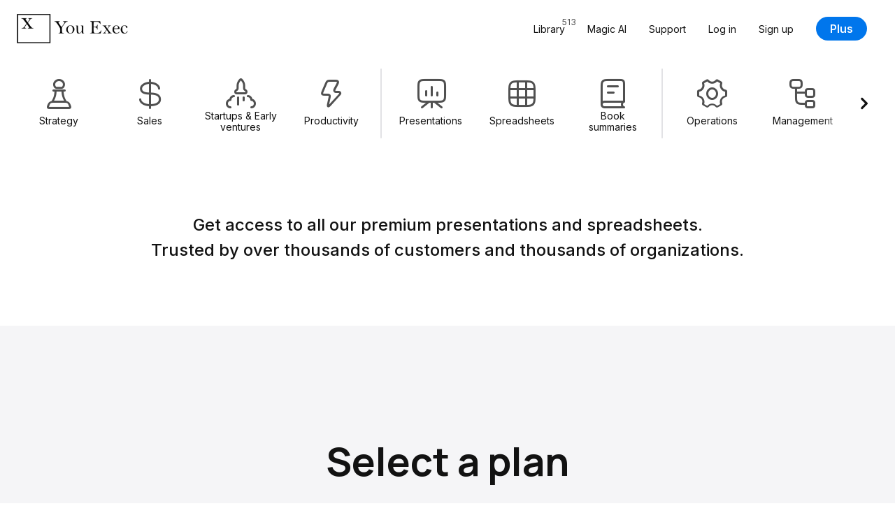

--- FILE ---
content_type: text/html; charset=UTF-8
request_url: https://plus.youexec.com/plus
body_size: 32876
content:




<!DOCTYPE html>
<html lang="en">
    <head>

        
        <script>(function(w,d,s,l,i){w[l]=w[l]||[];w[l].push({'gtm.start':
            new Date().getTime(),event:'gtm.js'});var f=d.getElementsByTagName(s)[0],
            j=d.createElement(s),dl=l!='dataLayer'?'&l='+l:'';j.async=true;j.src=
            'https://www.googletagmanager.com/gtm.js?id='+i+dl;f.parentNode.insertBefore(j,f);
            })(window,document,'script','dataLayer','GTM-5HKFJ6RJ');
        </script>
        



        

        
        <meta charset="utf-8">
        <meta http-equiv="X-UA-Compatible" content="ie=edge">
        <meta name="viewport" content="width=device-width, initial-scale=1, shrink-to-fit=no">
         <link rel="canonical" href="https://youexec.com/plus"> 
        <meta property="title" content="You Exec Plus — Premium business templates"/>
        <meta name="description" content="Access the complete library of business templates. Business templates done right, download hundreds of business presentations, spreadsheet models, and business book summaries."/>
        <title>You Exec Plus — Premium business templates</title>

        
        

        
        

            
        



        

        
        <meta itemprop="name" content="You Exec Plus — Premium business templates">
        <meta itemprop="url" content="https://youexec.com/plus">
        <meta itemprop="thumbnailUrl" content="https://d17xm8f84er56d.cloudfront.net/global/header-image.gif">
        <meta itemprop="image" content="https://d17xm8f84er56d.cloudfront.net/global/header-image.gif">

        
        <meta property="og:type" content="website"/>
        <meta property="og:title" content="You Exec Plus — Premium business templates"/>
        <meta property="og:description" content="Access the complete library of business templates. Business templates done right, download hundreds of business presentations, spreadsheet models, and business book summaries."/>
        <meta property="og:image" content="https://d17xm8f84er56d.cloudfront.net/global/header-image.gif"/>
         <meta property=”og:url” content="https://youexec.com/plus"/> 
        <meta property="og:locale" content=""/>
        <meta property="og:site_name" content="You Exec"/>

        
        <meta name="twitter:card" content="summary_large_image"/>
        <meta name="twitter:site" content="@youexec"/>
        <meta name="twitter:title" content="You Exec Plus — Premium business templates"/>
        <meta name="twitter:description" content="Access the complete library of business templates. Business templates done right, download hundreds of business presentations, spreadsheet models, and business book summaries."/>
        <meta name="twitter:image:src" content="https://d17xm8f84er56d.cloudfront.net/global/header-image.gif"/>
        <meta name="twitter:creator" content="@youexec">

        
        <link rel="shortcut icon" type="image/png" href="/assets/favicon.png">
        <link rel="apple-touch-icon" href="/assets/favicon.png"/>



        

        
        <link href="https://cdn.jsdelivr.net/npm/bootstrap@5.1.3/dist/css/bootstrap.min.css" rel="stylesheet" integrity="sha384-1BmE4kWBq78iYhFldvKuhfTAU6auU8tT94WrHftjDbrCEXSU1oBoqyl2QvZ6jIW3" crossorigin="anonymous">

        
        <link rel="stylesheet" href="https://d17xm8f84er56d.cloudfront.net/libs/magnific-popup.min.css?20251213" media="print" onload="this.media='all'">
        <noscript><link rel="stylesheet" href="https://d17xm8f84er56d.cloudfront.net/libs/magnific-popup.min.css?20251213"></noscript>

        
        <link rel="preconnect" href="https://fonts.googleapis.com">
        <link rel="preconnect" href="https://fonts.gstatic.com" crossorigin>

        
        <link href="https://fonts.googleapis.com/css2?family=Inter:wght@400..700&family=Manrope:wght@600..800&display=swap" rel="stylesheet">

        
        <link rel="stylesheet" href="https://use.hugeicons.com/font/icons.css" media="print" onload="this.media='all'">
        <noscript><link rel="stylesheet" href="https://use.hugeicons.com/font/icons.css"></noscript>

        
        <link rel="stylesheet" href="/assets/stylesheets/common/main.css?20251213">

        
        <link rel="stylesheet" href="https://cdn.jsdelivr.net/npm/swiper@11/swiper-bundle.min.css" media="print" onload="this.media='all'">
        <noscript><link rel="stylesheet" href="https://cdn.jsdelivr.net/npm/swiper@11/swiper-bundle.min.css"></noscript>

        
        

        
        <script src="https://code.jquery.com/jquery-3.3.1.min.js" crossorigin="anonymous"></script>



        
        <script>
            !function(f,b,e,v,n,t,s)
            {if(f.fbq)return;n=f.fbq=function(){n.callMethod?
            n.callMethod.apply(n,arguments):n.queue.push(arguments)};
            if(!f._fbq)f._fbq=n;n.push=n;n.loaded=!0;n.version='2.0';
            n.queue=[];t=b.createElement(e);t.async=!0;
            t.src=v;s=b.getElementsByTagName(e)[0];
            s.parentNode.insertBefore(t,s)}(window, document,'script',
            'https://connect.facebook.net/en_US/fbevents.js');
            fbq('init', '701205013633113');
            fbq('track', 'PageView');
        </script>
        <noscript><img height="1" width="1" style="display:none" src="https://www.facebook.com/tr?id=701205013633113&ev=PageView&noscript=1"/></noscript>
        

    </head>
    <body>

        
        <noscript><iframe src="https://www.googletagmanager.com/ns.html?id=GTM-5HKFJ6RJ" height="0" width="0" style="display:none;visibility:hidden"></iframe></noscript>
        



        

    

<div class="container-fluid" id="navbar">
    <div class="row">
        <div class="col-12 max-width-large">
            <nav class="navbar navbar-expand-lg user-select-none">

                <a class="you-exec-logo" href="/">
                    <img class="max-h-100" src="https://d17xm8f84er56d.cloudfront.net/global/logo-long-black.png" alt="You Exec" width="160" height="42">
                </a>

                
                

                <button class="navbar-toggler collapsed" type="button" data-bs-toggle="collapse" data-bs-target="#navbarSupportedContent" aria-controls="navbarSupportedContent" aria-expanded="false" aria-label="Toggle navigation">
                    <div class="nav-toggler-burger">
                        <span></span>
                        <span></span>
                        <span></span>
                    </div>
                </button>

                <div class="collapse navbar-collapse" id="navbarSupportedContent">
                    <ul class="navbar-nav ms-auto my-3 my-lg-0 align-items-start align-items-lg-center">
                        <li class="nav-item">
                            <a class="nav-link position-relative" href="/library">
                                <span>Library</span>
                                <span class="position-lg-absolute top-0 end-0 text-secondary fs-12 ms-2 ms-lg-0">513</span>
                            </a>
                        </li>
                        <li class="nav-item">
                            <a class="nav-link" href="/magic">Magic AI</a>
                        </li>
                        <li class="nav-item">
                            <a class="nav-link" href="/contact">Support</a>
                        </li>

                        

                            <li class="nav-item">
                                <a class="nav-link" href="/login">Log in</a>
                            </li>
                            <li class="nav-item">
                                <a class="nav-link" href="/free">Sign up</a>
                            </li>
                            <li class="nav-item ms-0 ms-lg-3 mt-3 mt-lg-0 d-flex align-items-center">
                                <a class="btn btn-primary" href="/plus">Plus</a>
                            </li>

                        

                    </ul>
                </div>

            </nav>
        </div>
    </div>
</div>

    
<div class="container-fluid">
    <div class="row">
        <div class="col-12 max-width-large filters-container py-3 user-select-none">
            <div class="swiper filters-swiper">
                <div class="swiper-wrapper d-flex text-center cursor-grab">

                    

<a href="/library/strategy" class="swiper-slide filters-category-button d-flex flex-column align-items-center ">

    <i class="hgi hgi-stroke hgi-chess-pawn"></i>

    <div class="name">Strategy</div>

    








    <div class="action-icon d-flex align-items-center justify-content-center xsmall primary">

        

            <svg xmlns="http://www.w3.org/2000/svg" width="14" height="14" fill="none" viewBox="0 0 14 14">
                <path stroke="#121212" stroke-linecap="round" stroke-linejoin="round" stroke-width="2" d="M10.92 3 3 10.92m7.92 0L3 3"/>
            </svg>

        
    </div>






</a>

<a href="/library/sales" class="swiper-slide filters-category-button d-flex flex-column align-items-center ">

    <i class="hgi hgi-stroke hgi-dollar-02"></i>

    <div class="name">Sales</div>

    








    <div class="action-icon d-flex align-items-center justify-content-center xsmall primary">

        

            <svg xmlns="http://www.w3.org/2000/svg" width="14" height="14" fill="none" viewBox="0 0 14 14">
                <path stroke="#121212" stroke-linecap="round" stroke-linejoin="round" stroke-width="2" d="M10.92 3 3 10.92m7.92 0L3 3"/>
            </svg>

        
    </div>






</a>

<a href="/library/startups" class="swiper-slide filters-category-button d-flex flex-column align-items-center ">

    <i class="hgi hgi-stroke hgi-rocket-02"></i>

    <div class="name">Startups &amp; Early ventures</div>

    








    <div class="action-icon d-flex align-items-center justify-content-center xsmall primary">

        

            <svg xmlns="http://www.w3.org/2000/svg" width="14" height="14" fill="none" viewBox="0 0 14 14">
                <path stroke="#121212" stroke-linecap="round" stroke-linejoin="round" stroke-width="2" d="M10.92 3 3 10.92m7.92 0L3 3"/>
            </svg>

        
    </div>






</a>

<a href="/library/productivity" class="swiper-slide filters-category-button d-flex flex-column align-items-center ">

    <i class="hgi hgi-stroke hgi-zap"></i>

    <div class="name">Productivity</div>

    








    <div class="action-icon d-flex align-items-center justify-content-center xsmall primary">

        

            <svg xmlns="http://www.w3.org/2000/svg" width="14" height="14" fill="none" viewBox="0 0 14 14">
                <path stroke="#121212" stroke-linecap="round" stroke-linejoin="round" stroke-width="2" d="M10.92 3 3 10.92m7.92 0L3 3"/>
            </svg>

        
    </div>






</a>


<div class="swiper-slide filters-divider"></div>

<a href="/library/presentations" class="swiper-slide filters-category-button d-flex flex-column align-items-center ">

    <i class="hgi hgi-stroke hgi-presentation-bar-chart-01"></i>

    <div class="name">Presentations</div>

    








    <div class="action-icon d-flex align-items-center justify-content-center xsmall primary">

        

            <svg xmlns="http://www.w3.org/2000/svg" width="14" height="14" fill="none" viewBox="0 0 14 14">
                <path stroke="#121212" stroke-linecap="round" stroke-linejoin="round" stroke-width="2" d="M10.92 3 3 10.92m7.92 0L3 3"/>
            </svg>

        
    </div>






</a>

<a href="/library/spreadsheets" class="swiper-slide filters-category-button d-flex flex-column align-items-center ">

    <i class="hgi hgi-stroke hgi-grid-table"></i>

    <div class="name">Spreadsheets</div>

    








    <div class="action-icon d-flex align-items-center justify-content-center xsmall primary">

        

            <svg xmlns="http://www.w3.org/2000/svg" width="14" height="14" fill="none" viewBox="0 0 14 14">
                <path stroke="#121212" stroke-linecap="round" stroke-linejoin="round" stroke-width="2" d="M10.92 3 3 10.92m7.92 0L3 3"/>
            </svg>

        
    </div>






</a>

<a href="/library/book-summaries" class="swiper-slide filters-category-button d-flex flex-column align-items-center ">

    <i class="hgi hgi-stroke hgi-book-02"></i>

    <div class="name">Book summaries</div>

    








    <div class="action-icon d-flex align-items-center justify-content-center xsmall primary">

        

            <svg xmlns="http://www.w3.org/2000/svg" width="14" height="14" fill="none" viewBox="0 0 14 14">
                <path stroke="#121212" stroke-linecap="round" stroke-linejoin="round" stroke-width="2" d="M10.92 3 3 10.92m7.92 0L3 3"/>
            </svg>

        
    </div>






</a>


<div class="swiper-slide filters-divider"></div>

<a href="/library/operations" class="swiper-slide filters-category-button d-flex flex-column align-items-center ">

    <i class="hgi hgi-stroke hgi-settings-02"></i>

    <div class="name">Operations</div>

    








    <div class="action-icon d-flex align-items-center justify-content-center xsmall primary">

        

            <svg xmlns="http://www.w3.org/2000/svg" width="14" height="14" fill="none" viewBox="0 0 14 14">
                <path stroke="#121212" stroke-linecap="round" stroke-linejoin="round" stroke-width="2" d="M10.92 3 3 10.92m7.92 0L3 3"/>
            </svg>

        
    </div>






</a>

<a href="/library/management" class="swiper-slide filters-category-button d-flex flex-column align-items-center ">

    <i class="hgi hgi-stroke hgi-hierarchy-square-01"></i>

    <div class="name">Management</div>

    








    <div class="action-icon d-flex align-items-center justify-content-center xsmall primary">

        

            <svg xmlns="http://www.w3.org/2000/svg" width="14" height="14" fill="none" viewBox="0 0 14 14">
                <path stroke="#121212" stroke-linecap="round" stroke-linejoin="round" stroke-width="2" d="M10.92 3 3 10.92m7.92 0L3 3"/>
            </svg>

        
    </div>






</a>

<a href="/library/human-resources" class="swiper-slide filters-category-button d-flex flex-column align-items-center ">

    <i class="hgi hgi-stroke hgi-user-multiple-02"></i>

    <div class="name">Human Resources</div>

    








    <div class="action-icon d-flex align-items-center justify-content-center xsmall primary">

        

            <svg xmlns="http://www.w3.org/2000/svg" width="14" height="14" fill="none" viewBox="0 0 14 14">
                <path stroke="#121212" stroke-linecap="round" stroke-linejoin="round" stroke-width="2" d="M10.92 3 3 10.92m7.92 0L3 3"/>
            </svg>

        
    </div>






</a>

<a href="/library/project-management" class="swiper-slide filters-category-button d-flex flex-column align-items-center ">

    <i class="hgi hgi-stroke hgi-task-02"></i>

    <div class="name">Project management</div>

    








    <div class="action-icon d-flex align-items-center justify-content-center xsmall primary">

        

            <svg xmlns="http://www.w3.org/2000/svg" width="14" height="14" fill="none" viewBox="0 0 14 14">
                <path stroke="#121212" stroke-linecap="round" stroke-linejoin="round" stroke-width="2" d="M10.92 3 3 10.92m7.92 0L3 3"/>
            </svg>

        
    </div>






</a>
                    
                </div>

                <div class="swiper-custom-arrow prev">
                    








    <div class="action-icon d-flex align-items-center justify-content-center xlarge ">

        

            <svg xmlns="http://www.w3.org/2000/svg" width="14" height="14" fill="none" viewBox="0 0 14 14">
                <path stroke="#121212" stroke-linecap="round" stroke-linejoin="round" stroke-width="2.2" d="M8.778 2.333 4.11 7l4.667 4.667"/>
            </svg>

        
    </div>






                </div>
                <div class="swiper-custom-arrow next">
                    








    <div class="action-icon d-flex align-items-center justify-content-center xlarge ">

        

            <svg xmlns="http://www.w3.org/2000/svg" width="14" height="14" fill="none" viewBox="0 0 14 14">
                <path stroke="#121212" stroke-linecap="round" stroke-linejoin="round" stroke-width="2.2" d="M5.445 2.333 10.11 7l-4.666 4.666"/>
            </svg>

        
    </div>






                </div>
            </div>
        </div>
    </div>
</div>


    

    

<div class="container-fluid section-padding pb-0">
    <div class="row">
        <div class="col-12 max-width-medium">
            <p class="subhead text-center">
                Get access to all our premium presentations and spreadsheets. <br>Trusted by over thousands of customers and thousands of organizations.
            </p>
        </div>
    </div>
</div>



<div class="section-padding">
    <div class="container-fluid light-section" id="plans">
        <div class="row">
            <div class="col-12 max-width-medium d-flex flex-column gap-42">

                <div class="text-center">
                    <h2 class="gsap-fade-in-up">Select a plan</h2>
                    <p class="subhead small mt-4 gsap-fade-in-up max-width-small">
                        Access the entire library of business presentations and spreadsheets. <br>Cancel anytime. No refunds. No long-term contracts.
                    </p>
                </div>

                

                <div class="toggle-switch-container user-select-none">

                    <div class="text-center w-100">
                        <div class="toggle-switch gray text-center mb-4">
                            <div class="toggle-option active" data-value="individual-plans">Individual</div>
                            <div class="toggle-option" data-value="team-plans">Team</div>
                            <div class="toggle-background"></div>
                        </div>
                    </div>

                    
                    <div class="toggle-switch-group plan-cards-container" data-toggle-content="individual-plans">

                        

<a class="plan-card text-dark scale-on-hover gsap-fade-in-up" href="/pre-purchase/psq">
    <div class="plan-details">
        <p>3 months</p>
        <h6 class="mt-1">Quarterly</h6>

        

            <h4 class="text-primary mt-2">$132</h4>
            <p class="mt-3">that's <strong class="text-primary">$3</strong> per template</p>
        

        <hr class="my-4">

        <div class="d-flex flex-column gap-4">
            <p><strong>40</strong> downloads</p>
            <p>New weekly resources</p>
            <p><strong>15</strong> Magic AI Credits</p>
        </div>
    </div>
    <button class="btn btn-dark medium w-100">Subscribe</button>
</a>
                        

<a class="plan-card text-dark scale-on-hover gsap-fade-in-up" href="/pre-purchase/psy">
    <div class="plan-details">
        <p>12 months</p>
        <h6 class="mt-1">Yearly</h6>

        

            <h4 class="text-primary mt-2">$336</h4>
            <p class="mt-3">that's <strong class="text-primary">$2</strong> per template</p>
        

        <hr class="my-4">

        <div class="d-flex flex-column gap-4">
            <p><strong>150</strong> downloads</p>
            <p>Premium support</p>
            <p><strong>150</strong> Magic AI Credits</p>
        </div>
    </div>
    <button class="btn btn-dark medium w-100">Subscribe</button>
</a>
                        

<a class="plan-card text-dark scale-on-hover gsap-fade-in-up" href="/pre-purchase/p3y">
    <div class="plan-details">
        <p>3 years</p>
        <h6 class="mt-1">Three years</h6>

        

            <h4 class="text-primary mt-2">$756</h4>
            <p class="mt-3">that's <strong class="text-primary">$2</strong> per template</p>
        

        <hr class="my-4">

        <div class="d-flex flex-column gap-4">
            <p><strong>500</strong> downloads</p>
            <p>That&#x27;s 50% discount</p>
            <p><strong>500</strong> Magic AI Credits</p>
        </div>
    </div>
    <button class="btn btn-dark medium w-100">Subscribe</button>
</a>

                    </div>
                        
                    
                    <div class="toggle-switch-group plan-cards-container d-none" data-toggle-content="team-plans">

                        

<a class="plan-card text-dark scale-on-hover gsap-fade-in-up" href="/pre-purchase/csh">
    <div class="plan-details">
        <p>6 months</p>
        <h6 class="mt-1">Half-Yearly</h6>

        

            <h4 class="text-purple mt-2">$3,395</h4>
        

        <hr class="my-4">

        <div class="d-flex flex-column gap-4">
            <p><strong class="text-purple">Unlimited</strong> downloads</p>
            <p>New Weekly Releases</p>
            <p><strong>Unlimited</strong> Magic AI credits</p>
            <p><strong>Unlimited</strong> users</p>
            <p>Custom made presentation</p>
            <p>API to add bulk users</p>

        </div>
    </div>
    <button class="btn btn-dark medium w-100">Subscribe</button>
</a>
                        

<a class="plan-card text-dark scale-on-hover gsap-fade-in-up" href="/pre-purchase/csy">
    <div class="plan-details">
        <p>12 months</p>
        <h6 class="mt-1">Yearly</h6>

        

            <h4 class="text-purple mt-2">$4,950</h4>
        

        <hr class="my-4">

        <div class="d-flex flex-column gap-4">
            <p><strong class="text-purple">Unlimited</strong> downloads</p>
            <p>New Weekly Releases</p>
            <p><strong>Unlimited</strong> Magic AI credits</p>
            <p><strong>Unlimited</strong> users</p>
            <p>Custom made presentation</p>
            <p>API to add bulk users</p>

        </div>
    </div>
    <button class="btn btn-dark medium w-100">Subscribe</button>
</a>

                    </div>
                </div>

            </div>
        </div>
    </div>
</div>



<div class="container-fluid section-padding">
    <div class="row">
        <div class="col-12 max-width-medium">

            <h3 class="heading-padding-large text-center">Trusted by top partners</h3>

            <div class="customer-logos-container d-flex align-items-center justify-content-center">
                <div class="customer-logo gsap-fade-in-up">
                    <img src="/assets/images/landing/partners/mckinsey-logo.svg" width="160" height="42" alt="McKinsey & Company">
                </div>
                <div class="customer-logo gsap-fade-in-up">
                    <img src="/assets/images/landing/partners/accenture-logo.svg" width="100" height="42" alt="Accenture">
                </div>
                <div class="customer-logo gsap-fade-in-up">
                    <img src="/assets/images/landing/partners/goldman-logo.svg" width="160" height="42" alt="Goldman Sachs">
                </div>
                <div class="customer-logo gsap-fade-in-up">
                    <img src="/assets/images/landing/partners/pandg-logo.svg" width="100" height="42" alt="P&G">
                </div>
                <div class="customer-logo gsap-fade-in-up">
                    <img src="/assets/images/landing/partners/deloitte-logo.svg" width="160" height="42" alt="Deloitte">
                </div>
            </div>

        </div>
    </div>
</div>



<div class="container-fluid section-padding" id="faqs">
    <div class="row">
        <div class="col-12 max-width-medium">

            <h3 class="heading-padding-normal text-center">Questions & answers</h3>

            <div>
                <div class="custom-accordion gsap-bounce-in">
                    <button class="btn font-manrope" id="buttonOne" data-bs-toggle="collapse" data-bs-target="#collapseOne" aria-expanded="false" aria-controls="collapseOne">
                        When will I receive my business resources?
                        <div class="chevron-icon"></div>
                    </button>
                    <div class="collapse accordion-content" aria-labelledby="buttonOne" id="collapseOne">
                        <div class="pb-4">
                            <p class="fs-md-18">
                                Each week, either on Monday or Tuesday, we will email out a new business resource. You
                                will receive
                                an email from "hello@youexec.com." To ensure you get our resources emails, send a blank email to
                                "hello@youexec.com" as soon as you join. You should also add the same email address to your email
                                contacts.
                            </p>
                        </div>
                    </div>
                </div>
                <div class="custom-accordion gsap-bounce-in">
                    <button class="btn font-manrope" id="buttonTwo" data-bs-toggle="collapse" data-bs-target="#collapseTwo" aria-expanded="false" aria-controls="collapseTwo">
                        How do download limits work?
                        <div class="chevron-icon"></div>
                    </button>
                    <div class="collapse accordion-content" id="collapseTwo" aria-labelledby="buttonTwo">
                        <div class="pb-4">
                            <p class="fs-md-18">User can download templates to a certain limit based on their plan, and the limit automatically gets refreshed when the subscription renews.</p>
                            <p class="fs-md-18 mt-3">
                                Downloading one template multiple times or in different formats in your current subscription period does not count as multiple downloads. It will just count as one download. If you've maxed out your downloads limit, you can upgrade to a plan with more downloads.
                            </p>
                        </div>
                    </div>
                </div>
                <div class="custom-accordion gsap-bounce-in">
                    <button class="btn font-manrope" id="buttonThree" data-bs-toggle="collapse" data-bs-target="#collapseThree" aria-expanded="false" aria-controls="collapseThree">
                        How does the Unlimited plan work?
                        <div class="chevron-icon"></div>
                    </button>
                    <div class="collapse accordion-content" id="collapseThree" aria-labelledby="buttonThree">
                        <div class="pb-4">
                            <p class="fs-md-18">You can add unlimited employees to your organization’s account. Your members will receive full-feature access to all our services.
                                Members can automatically be added via your unique link — or if they register with You Exec by using your organization’s corporate email address. For any query regarding Unlimited plan, contact <a href="mailto:unlimited@youexec.com">unlimited@youexec.com</a>.
                            </p>
                        </div>
                    </div>
                </div>
                <div class="custom-accordion gsap-bounce-in">
                    <button class="btn font-manrope" id="buttonFour" data-bs-toggle="collapse" data-bs-target="#collapseFour" aria-expanded="false" aria-controls="collapseFour">
                        What kind of resources can I expect?
                        <div class="chevron-icon"></div>
                    </button>
                    <div class="collapse accordion-content" id="collapseFour" aria-labelledby="buttonFour">
                        <div class="pb-4">
                            <p class="fs-md-18">
                                We share anything that can save you hours of work, or help you develop your career. Anything from executive-level presentations, spreadsheet templates, business framework summaries, among others.
                            </p>
                        </div>
                    </div>
                </div>
                <div class="custom-accordion gsap-bounce-in">
                    <button class="btn font-manrope" id="buttonFive" data-bs-toggle="collapse" data-bs-target="#collapseFive" aria-expanded="false" aria-controls="collapseFive">
                        When will I be charged?
                        <div class="chevron-icon"></div>
                    </button>
                    <div class="collapse accordion-content" id="collapseFive" aria-labelledby="buttonFive">
                        <div class="pb-4">
                            <p class="fs-md-18">
                                You will be charged on the same day of the month that you signed up. For example, if you join on January 6th for a quarter, the next time we will charge you will be on April 6th.
                            </p>
                        </div>
                    </div>
                </div>
            </div>

        </div>
    </div>
</div>









    



<div class="container-fluid footer" id="footer">
    <div class="row">
        <div class="col-12 max-width-large">

            <div class="upper-part d-flex align-items-center justify-content-between flex-column flex-md-row gap-42">
                <a class="you-exec-logo" href="/">
                    <img class="max-h-100" src="https://d17xm8f84er56d.cloudfront.net/global/logo-long-black.png" alt="You Exec" width="160" height="42">
                </a>

                <ul class="list-unstyled d-flex align-items-center flex-column flex-md-row gap-24 p-0 m-0 fs-14">
                    <li><a class="text-secondary" href="/">Home</a></li>
                    <li><a class="text-secondary" href="/library">Library</a></li>
                    <li><a class="text-secondary" href="/magic">Magic AI</a></li>
                    <li><a class="text-secondary" href="/contact">Support</a></li>
                    
                        <li><a class="text-secondary" href="/login">Log in</a></li>
                        <li><a class="text-secondary" href="/free">Sign up</a></li>
                    
                    <li><a class="text-secondary" href="/plus">Plus</a></li>
                </ul>
            </div>
        </div>
    </div>
    <div class="row">
        <div class="col-12 max-width-large">
            <div class="lower-part d-flex align-items-center justify-content-between flex-column flex-md-row gap-16 text-secondary fs-14">
                <p>You Exec LLC © All rights reserved. <a href="/legal" class="text-decoration-underline text-nowrap text-secondary">Terms & Privacy</a></p>
                <p>United States - Oregon7</p>
            </div>
        </div>
    </div>
</div>





        
        <script src="https://cdn.jsdelivr.net/npm/bootstrap@5.1.3/dist/js/bootstrap.bundle.min.js" integrity="sha384-ka7Sk0Gln4gmtz2MlQnikT1wXgYsOg+OMhuP+IlRH9sENBO0LRn5q+8nbTov4+1p" crossorigin="anonymous"></script>

        
        <script> window.lazySizesConfig = window.lazySizesConfig || {}; window.lazySizesConfig.preloadAfterLoad = true; </script>
        <script src="https://cdnjs.cloudflare.com/ajax/libs/lazysizes/5.3.2/lazysizes.min.js"></script>

        
        <script src="https://cdnjs.cloudflare.com/ajax/libs/lazysizes/5.3.2/plugins/unveilhooks/ls.unveilhooks.min.js"></script>

        
        <script>var magnificPopupSrc = "https://d17xm8f84er56d.cloudfront.net/libs/jquery.magnific-popup.min.js?20251213";</script>

        
        <script src="https://cdn.jsdelivr.net/npm/swiper@11/swiper-bundle.min.js"></script>

        
        <script src="https://fast.wistia.com/assets/external/E-v1.js?20251213" async></script>

        <!-- Add GSAP TODO: FInalize -->
        <script src="https://cdnjs.cloudflare.com/ajax/libs/gsap/3.12.2/gsap.min.js"></script>
        <script src="https://cdnjs.cloudflare.com/ajax/libs/gsap/3.12.2/ScrollTrigger.min.js"></script>

        
        <script>
            
            var acKey = "ac";
            var sqKey = "sq";
        </script>
        <script defer src="/assets/javascripts/landing/sticky-url-params.js?20251213"></script>

        
        <script src="/assets/javascripts/common/main.js?20251213"></script>

        
        <script src="/assets/javascripts/landing/coffee-level.js?20251213"></script>




        
        

            
            
            <div id="g_id_onload" class="googleAuthScriptInit" data-client_id="108887293825-35tkigu90av6lmklu6gvcbglis7pbemd.apps.googleusercontent.com"
                 data-ux_mode="redirect" data-login_uri="https://youexec.com/auth/callback" data-auto_prompt="false"></div>
            <script>
                var attributionCookieKey = "google_auth_attribution_query";
                var attributionCookieValue = "";
            </script>
            <script src="/assets/javascripts/landing/google-auth.js?20251213"></script>
        

    </body>
</html>

<!-- Server name: oregon7.youexec.com -->
<!-- Version name: 2025-12-13 - New UI -->




--- FILE ---
content_type: text/css
request_url: https://use.hugeicons.com/font/icons.css
body_size: 32138
content:
@font-face {
  font-family: "hugeicons-stroke-rounded";
  src: url("hgi-stroke-rounded.eot?t=1767094399502"); /* IE9*/
  src: url("hgi-stroke-rounded.eot?t=1767094399502#iefix") format("embedded-opentype"), url("hgi-stroke-rounded.woff2?t=1767094399502") format("woff2"), url("hgi-stroke-rounded.woff?t=1767094399502") format("woff"), url("hgi-stroke-rounded.ttf?t=1767094399502") format("truetype"), url("hgi-stroke-rounded.svg?t=1767094399502#hugeicons-stroke-rounded") format("svg"); /* iOS 4.1- */
}
.hgi-stroke {
  font-family: "hugeicons-stroke-rounded" !important;
  font-style: normal;
  -webkit-font-smoothing: antialiased;
  -moz-osx-font-smoothing: grayscale;
  position: relative;
  display: inline-block;
  font-variant: normal;
  font-variant-ligatures: discretionary-ligatures;
  font-feature-settings: "liga" 1;
  line-height: 1;
  text-rendering: auto;
  font-display: swap;
}

.hgi-stroke.hgi-24-hours-clock::before {
  content: "\f0001";
}

.hgi-stroke.hgi-abacus::before {
  content: "\f0003";
}

.hgi-stroke.hgi-absolute::before {
  content: "\f0005";
}

.hgi-stroke.hgi-acceleration::before {
  content: "\f0007";
}

.hgi-stroke.hgi-access::before {
  content: "\f0009";
}

.hgi-stroke.hgi-accident::before {
  content: "\f000b";
}

.hgi-stroke.hgi-account-recovery::before {
  content: "\f000d";
}

.hgi-stroke.hgi-account-setting-01::before {
  content: "\f000f";
}

.hgi-stroke.hgi-account-setting-02::before {
  content: "\f0011";
}

.hgi-stroke.hgi-account-setting-03::before {
  content: "\f0013";
}

.hgi-stroke.hgi-activity-01::before {
  content: "\f0015";
}

.hgi-stroke.hgi-activity-02::before {
  content: "\f0017";
}

.hgi-stroke.hgi-activity-03::before {
  content: "\f0019";
}

.hgi-stroke.hgi-activity-04::before {
  content: "\f001b";
}

.hgi-stroke.hgi-acute::before {
  content: "\f001d";
}

.hgi-stroke.hgi-add-01::before {
  content: "\f001f";
}

.hgi-stroke.hgi-add-02::before {
  content: "\f0021";
}

.hgi-stroke.hgi-add-circle-half-dot::before {
  content: "\f0023";
}

.hgi-stroke.hgi-add-circle::before {
  content: "\f0025";
}

.hgi-stroke.hgi-add-female::before {
  content: "\f0027";
}

.hgi-stroke.hgi-add-male::before {
  content: "\f0029";
}

.hgi-stroke.hgi-add-square::before {
  content: "\f002b";
}

.hgi-stroke.hgi-add-team-02::before {
  content: "\f002d";
}

.hgi-stroke.hgi-add-team::before {
  content: "\f002f";
}

.hgi-stroke.hgi-add-to-list::before {
  content: "\f0031";
}

.hgi-stroke.hgi-address-book::before {
  content: "\f0033";
}

.hgi-stroke.hgi-adobe-after-effect::before {
  content: "\f0035";
}

.hgi-stroke.hgi-adobe-illustrator::before {
  content: "\f0037";
}

.hgi-stroke.hgi-adobe-indesign::before {
  content: "\f0039";
}

.hgi-stroke.hgi-adobe-photoshop::before {
  content: "\f003b";
}

.hgi-stroke.hgi-adobe-premier::before {
  content: "\f003d";
}

.hgi-stroke.hgi-adobe-xd::before {
  content: "\f003f";
}

.hgi-stroke.hgi-adventure::before {
  content: "\f0041";
}

.hgi-stroke.hgi-advertisiment::before {
  content: "\f0043";
}

.hgi-stroke.hgi-adzan::before {
  content: "\f0045";
}

.hgi-stroke.hgi-affiliate::before {
  content: "\f0047";
}

.hgi-stroke.hgi-agreement-01::before {
  content: "\f0049";
}

.hgi-stroke.hgi-agreement-02::before {
  content: "\f004b";
}

.hgi-stroke.hgi-agreement-03::before {
  content: "\f004d";
}

.hgi-stroke.hgi-ai-audio::before {
  content: "\f004f";
}

.hgi-stroke.hgi-ai-beautify::before {
  content: "\f0051";
}

.hgi-stroke.hgi-ai-book::before {
  content: "\f0053";
}

.hgi-stroke.hgi-ai-brain-01::before {
  content: "\f0055";
}

.hgi-stroke.hgi-ai-brain-02::before {
  content: "\f0057";
}

.hgi-stroke.hgi-ai-brain-03::before {
  content: "\f0059";
}

.hgi-stroke.hgi-ai-brain-04::before {
  content: "\f005b";
}

.hgi-stroke.hgi-ai-brain-05::before {
  content: "\f005d";
}

.hgi-stroke.hgi-ai-browser::before {
  content: "\f005f";
}

.hgi-stroke.hgi-ai-chat-01::before {
  content: "\f0061";
}

.hgi-stroke.hgi-ai-chat-02::before {
  content: "\f0063";
}

.hgi-stroke.hgi-ai-chemistry-01::before {
  content: "\f0065";
}

.hgi-stroke.hgi-ai-chemistry-02::before {
  content: "\f0067";
}

.hgi-stroke.hgi-ai-chemistry-03::before {
  content: "\f0069";
}

.hgi-stroke.hgi-ai-chip::before {
  content: "\f006b";
}

.hgi-stroke.hgi-ai-cloud-01::before {
  content: "\f006d";
}

.hgi-stroke.hgi-ai-cloud-02::before {
  content: "\f006f";
}

.hgi-stroke.hgi-ai-cloud::before {
  content: "\f0071";
}

.hgi-stroke.hgi-ai-computer::before {
  content: "\f0073";
}

.hgi-stroke.hgi-ai-content-generator-01::before {
  content: "\f0075";
}

.hgi-stroke.hgi-ai-content-generator-02::before {
  content: "\f0077";
}

.hgi-stroke.hgi-ai-dna::before {
  content: "\f0079";
}

.hgi-stroke.hgi-ai-editing::before {
  content: "\f007b";
}

.hgi-stroke.hgi-ai-eraser::before {
  content: "\f007d";
}

.hgi-stroke.hgi-ai-file::before {
  content: "\f007f";
}

.hgi-stroke.hgi-ai-folder-01::before {
  content: "\f0081";
}

.hgi-stroke.hgi-ai-folder-02::before {
  content: "\f0083";
}

.hgi-stroke.hgi-ai-game::before {
  content: "\f0085";
}

.hgi-stroke.hgi-ai-generative::before {
  content: "\f0087";
}

.hgi-stroke.hgi-ai-idea::before {
  content: "\f0089";
}

.hgi-stroke.hgi-ai-image::before {
  content: "\f008b";
}

.hgi-stroke.hgi-ai-innovation-01::before {
  content: "\f008d";
}

.hgi-stroke.hgi-ai-innovation-02::before {
  content: "\f008f";
}

.hgi-stroke.hgi-ai-innovation-03::before {
  content: "\f0091";
}

.hgi-stroke.hgi-ai-laptop::before {
  content: "\f0093";
}

.hgi-stroke.hgi-ai-learning::before {
  content: "\f0095";
}

.hgi-stroke.hgi-ai-lock::before {
  content: "\f0097";
}

.hgi-stroke.hgi-ai-magic::before {
  content: "\f0099";
}

.hgi-stroke.hgi-ai-mail-01::before {
  content: "\f009b";
}

.hgi-stroke.hgi-ai-mail-02::before {
  content: "\f009d";
}

.hgi-stroke.hgi-ai-mail::before {
  content: "\f009f";
}

.hgi-stroke.hgi-ai-mic::before {
  content: "\f00a1";
}

.hgi-stroke.hgi-ai-network::before {
  content: "\f00a3";
}

.hgi-stroke.hgi-ai-phone-01::before {
  content: "\f00a5";
}

.hgi-stroke.hgi-ai-phone-02::before {
  content: "\f00a7";
}

.hgi-stroke.hgi-ai-programming::before {
  content: "\f00a9";
}

.hgi-stroke.hgi-ai-scan::before {
  content: "\f00ab";
}

.hgi-stroke.hgi-ai-scheduling::before {
  content: "\f00ad";
}

.hgi-stroke.hgi-ai-search-02::before {
  content: "\f00af";
}

.hgi-stroke.hgi-ai-search::before {
  content: "\f00b1";
}

.hgi-stroke.hgi-ai-security-01::before {
  content: "\f00b3";
}

.hgi-stroke.hgi-ai-security-02::before {
  content: "\f00b5";
}

.hgi-stroke.hgi-ai-security-03::before {
  content: "\f00b7";
}

.hgi-stroke.hgi-ai-setting::before {
  content: "\f00b9";
}

.hgi-stroke.hgi-ai-sheets::before {
  content: "\f00bb";
}

.hgi-stroke.hgi-ai-smartwatch::before {
  content: "\f00bd";
}

.hgi-stroke.hgi-ai-user::before {
  content: "\f00bf";
}

.hgi-stroke.hgi-ai-video::before {
  content: "\f00c1";
}

.hgi-stroke.hgi-ai-view::before {
  content: "\f00c3";
}

.hgi-stroke.hgi-ai-vision-recognition::before {
  content: "\f00c5";
}

.hgi-stroke.hgi-ai-voice-generator::before {
  content: "\f00c7";
}

.hgi-stroke.hgi-ai-voice::before {
  content: "\f00c9";
}

.hgi-stroke.hgi-ai-web-browsing::before {
  content: "\f00cb";
}

.hgi-stroke.hgi-aids::before {
  content: "\f00cd";
}

.hgi-stroke.hgi-airbnb::before {
  content: "\f00cf";
}

.hgi-stroke.hgi-aircraft-game::before {
  content: "\f00d1";
}

.hgi-stroke.hgi-airdrop::before {
  content: "\f00d3";
}

.hgi-stroke.hgi-airplane-01::before {
  content: "\f00d5";
}

.hgi-stroke.hgi-airplane-02::before {
  content: "\f00d7";
}

.hgi-stroke.hgi-airplane-landing-01::before {
  content: "\f00d9";
}

.hgi-stroke.hgi-airplane-landing-02::before {
  content: "\f00db";
}

.hgi-stroke.hgi-airplane-mode-off::before {
  content: "\f00dd";
}

.hgi-stroke.hgi-airplane-mode::before {
  content: "\f00df";
}

.hgi-stroke.hgi-airplane-seat-02::before {
  content: "\f00e1";
}

.hgi-stroke.hgi-airplane-seat::before {
  content: "\f00e3";
}

.hgi-stroke.hgi-airplane-take-off-01::before {
  content: "\f00e5";
}

.hgi-stroke.hgi-airplane-take-off-02::before {
  content: "\f00e7";
}

.hgi-stroke.hgi-airplay-line::before {
  content: "\f00e9";
}

.hgi-stroke.hgi-airpod-01::before {
  content: "\f00eb";
}

.hgi-stroke.hgi-airpod-02::before {
  content: "\f00ed";
}

.hgi-stroke.hgi-airpod-03::before {
  content: "\f00ef";
}

.hgi-stroke.hgi-airport-02::before {
  content: "\f00f1";
}

.hgi-stroke.hgi-airport-tower::before {
  content: "\f00f4";
}

.hgi-stroke.hgi-airport::before {
  content: "\f00f5";
}

.hgi-stroke.hgi-al-aqsa-mosque::before {
  content: "\f00f7";
}

.hgi-stroke.hgi-alarm-clock::before {
  content: "\f00f9";
}

.hgi-stroke.hgi-album-01::before {
  content: "\f00fb";
}

.hgi-stroke.hgi-album-02::before {
  content: "\f00fd";
}

.hgi-stroke.hgi-album-not-found-01::before {
  content: "\f00ff";
}

.hgi-stroke.hgi-album-not-found-02::before {
  content: "\f0101";
}

.hgi-stroke.hgi-alert-01::before {
  content: "\f0103";
}

.hgi-stroke.hgi-alert-02::before {
  content: "\f0105";
}

.hgi-stroke.hgi-alert-circle::before {
  content: "\f0107";
}

.hgi-stroke.hgi-alert-diamond::before {
  content: "\f0109";
}

.hgi-stroke.hgi-alert-square::before {
  content: "\f010b";
}

.hgi-stroke.hgi-algorithm::before {
  content: "\f010d";
}

.hgi-stroke.hgi-alien-01::before {
  content: "\f010f";
}

.hgi-stroke.hgi-alien-02::before {
  content: "\f0111";
}

.hgi-stroke.hgi-align-bottom::before {
  content: "\f0113";
}

.hgi-stroke.hgi-align-box-bottom-center::before {
  content: "\f0115";
}

.hgi-stroke.hgi-align-box-bottom-left::before {
  content: "\f0117";
}

.hgi-stroke.hgi-align-box-bottom-right::before {
  content: "\f0119";
}

.hgi-stroke.hgi-align-box-middle-center::before {
  content: "\f011b";
}

.hgi-stroke.hgi-align-box-middle-left::before {
  content: "\f011d";
}

.hgi-stroke.hgi-align-box-middle-right::before {
  content: "\f011f";
}

.hgi-stroke.hgi-align-box-top-center::before {
  content: "\f0121";
}

.hgi-stroke.hgi-align-box-top-left::before {
  content: "\f0123";
}

.hgi-stroke.hgi-align-box-top-right::before {
  content: "\f0125";
}

.hgi-stroke.hgi-align-horizontal-center::before {
  content: "\f0127";
}

.hgi-stroke.hgi-align-key-object::before {
  content: "\f0129";
}

.hgi-stroke.hgi-align-left::before {
  content: "\f012b";
}

.hgi-stroke.hgi-align-right::before {
  content: "\f012d";
}

.hgi-stroke.hgi-align-selection::before {
  content: "\f012f";
}

.hgi-stroke.hgi-align-top::before {
  content: "\f0131";
}

.hgi-stroke.hgi-align-vertical-center::before {
  content: "\f0133";
}

.hgi-stroke.hgi-all-bookmark::before {
  content: "\f0135";
}

.hgi-stroke.hgi-allah::before {
  content: "\f0137";
}

.hgi-stroke.hgi-alms::before {
  content: "\f0139";
}

.hgi-stroke.hgi-alpha-circle::before {
  content: "\f013b";
}

.hgi-stroke.hgi-alpha-square::before {
  content: "\f013e";
}

.hgi-stroke.hgi-alpha::before {
  content: "\f013f";
}

.hgi-stroke.hgi-alphabet-arabic::before {
  content: "\f0141";
}

.hgi-stroke.hgi-alphabet-bangla::before {
  content: "\f0143";
}

.hgi-stroke.hgi-alphabet-chinese::before {
  content: "\f0145";
}

.hgi-stroke.hgi-alphabet-greek::before {
  content: "\f0147";
}

.hgi-stroke.hgi-alphabet-hebrew::before {
  content: "\f0149";
}

.hgi-stroke.hgi-alphabet-hindi::before {
  content: "\f014b";
}

.hgi-stroke.hgi-alphabet-japanese::before {
  content: "\f014d";
}

.hgi-stroke.hgi-alphabet-korean::before {
  content: "\f014f";
}

.hgi-stroke.hgi-alphabet-thai::before {
  content: "\f0151";
}

.hgi-stroke.hgi-amazon::before {
  content: "\f0153";
}

.hgi-stroke.hgi-ambulance::before {
  content: "\f0155";
}

.hgi-stroke.hgi-american-football::before {
  content: "\f0157";
}

.hgi-stroke.hgi-amie::before {
  content: "\f0159";
}

.hgi-stroke.hgi-ammo::before {
  content: "\f015b";
}

.hgi-stroke.hgi-ampoule::before {
  content: "\f015d";
}

.hgi-stroke.hgi-analysis-text-link::before {
  content: "\f015f";
}

.hgi-stroke.hgi-analytics-01::before {
  content: "\f0161";
}

.hgi-stroke.hgi-analytics-02::before {
  content: "\f0163";
}

.hgi-stroke.hgi-analytics-03::before {
  content: "\f0165";
}

.hgi-stroke.hgi-analytics-down::before {
  content: "\f0167";
}

.hgi-stroke.hgi-analytics-up::before {
  content: "\f0169";
}

.hgi-stroke.hgi-anchor-point::before {
  content: "\f016b";
}

.hgi-stroke.hgi-anchor::before {
  content: "\f016d";
}

.hgi-stroke.hgi-android::before {
  content: "\f016f";
}

.hgi-stroke.hgi-angel::before {
  content: "\f0171";
}

.hgi-stroke.hgi-angle-01::before {
  content: "\f0173";
}

.hgi-stroke.hgi-angle::before {
  content: "\f0175";
}

.hgi-stroke.hgi-angry-bird::before {
  content: "\f0177";
}

.hgi-stroke.hgi-angry::before {
  content: "\f0179";
}

.hgi-stroke.hgi-anonymous::before {
  content: "\f017b";
}

.hgi-stroke.hgi-apartment::before {
  content: "\f017d";
}

.hgi-stroke.hgi-api-gateway::before {
  content: "\f017f";
}

.hgi-stroke.hgi-api::before {
  content: "\f0181";
}

.hgi-stroke.hgi-app-store::before {
  content: "\f0183";
}

.hgi-stroke.hgi-apple-01::before {
  content: "\f0185";
}

.hgi-stroke.hgi-apple-finder::before {
  content: "\f0187";
}

.hgi-stroke.hgi-apple-intelligence::before {
  content: "\f0189";
}

.hgi-stroke.hgi-apple-music::before {
  content: "\f018b";
}

.hgi-stroke.hgi-apple-news::before {
  content: "\f018d";
}

.hgi-stroke.hgi-apple-pie::before {
  content: "\f018f";
}

.hgi-stroke.hgi-apple-reminder::before {
  content: "\f0191";
}

.hgi-stroke.hgi-apple-stocks::before {
  content: "\f0194";
}

.hgi-stroke.hgi-apple-vision-pro::before {
  content: "\f0196";
}

.hgi-stroke.hgi-apple::before {
  content: "\f0197";
}

.hgi-stroke.hgi-appointment-01::before {
  content: "\f0199";
}

.hgi-stroke.hgi-appointment-02::before {
  content: "\f019b";
}

.hgi-stroke.hgi-approximately-equal-circle::before {
  content: "\f019d";
}

.hgi-stroke.hgi-approximately-equal-square::before {
  content: "\f01a0";
}

.hgi-stroke.hgi-approximately-equal::before {
  content: "\f01a1";
}

.hgi-stroke.hgi-apricot::before {
  content: "\f01a3";
}

.hgi-stroke.hgi-apron::before {
  content: "\f01a5";
}

.hgi-stroke.hgi-arc-browser::before {
  content: "\f01a7";
}

.hgi-stroke.hgi-archer::before {
  content: "\f01a9";
}

.hgi-stroke.hgi-archive-01::before {
  content: "\f01ab";
}

.hgi-stroke.hgi-archive-02::before {
  content: "\f01ad";
}

.hgi-stroke.hgi-archive-03::before {
  content: "\f01af";
}

.hgi-stroke.hgi-archive-04::before {
  content: "\f01b1";
}

.hgi-stroke.hgi-archive-arrow-down::before {
  content: "\f01b3";
}

.hgi-stroke.hgi-archive-arrow-up::before {
  content: "\f01b5";
}

.hgi-stroke.hgi-archive-off-03::before {
  content: "\f01b7";
}

.hgi-stroke.hgi-archive-off-04::before {
  content: "\f01b9";
}

.hgi-stroke.hgi-archive::before {
  content: "\f01bb";
}

.hgi-stroke.hgi-armored-boot::before {
  content: "\f01bd";
}

.hgi-stroke.hgi-arrange-by-letters-a-z::before {
  content: "\f01bf";
}

.hgi-stroke.hgi-arrange-by-letters-z-a::before {
  content: "\f01c1";
}

.hgi-stroke.hgi-arrange-by-numbers-nine-1::before {
  content: "\f01c3";
}

.hgi-stroke.hgi-arrange-by-numbers-one-9::before {
  content: "\f01c5";
}

.hgi-stroke.hgi-arrange::before {
  content: "\f01c7";
}

.hgi-stroke.hgi-arrow-all-direction::before {
  content: "\f01c9";
}

.hgi-stroke.hgi-arrow-data-transfer-diagonal::before {
  content: "\f01cb";
}

.hgi-stroke.hgi-arrow-data-transfer-horizontal::before {
  content: "\f01cd";
}

.hgi-stroke.hgi-arrow-data-transfer-vertical::before {
  content: "\f01cf";
}

.hgi-stroke.hgi-arrow-diagonal::before {
  content: "\f01d1";
}

.hgi-stroke.hgi-arrow-down-01::before {
  content: "\f01d3";
}

.hgi-stroke.hgi-arrow-down-02::before {
  content: "\f01d5";
}

.hgi-stroke.hgi-arrow-down-03::before {
  content: "\f01d7";
}

.hgi-stroke.hgi-arrow-down-04::before {
  content: "\f01d9";
}

.hgi-stroke.hgi-arrow-down-05::before {
  content: "\f01db";
}

.hgi-stroke.hgi-arrow-down-big::before {
  content: "\f01dd";
}

.hgi-stroke.hgi-arrow-down-double::before {
  content: "\f01df";
}

.hgi-stroke.hgi-arrow-down-left-01::before {
  content: "\f01e1";
}

.hgi-stroke.hgi-arrow-down-left-02::before {
  content: "\f01e3";
}

.hgi-stroke.hgi-arrow-down-right-01::before {
  content: "\f01e5";
}

.hgi-stroke.hgi-arrow-down-right-02::before {
  content: "\f01e7";
}

.hgi-stroke.hgi-arrow-expand-01::before {
  content: "\f01e9";
}

.hgi-stroke.hgi-arrow-expand-02::before {
  content: "\f01eb";
}

.hgi-stroke.hgi-arrow-expand-diagonal-01::before {
  content: "\f01ed";
}

.hgi-stroke.hgi-arrow-expand-diagonal-02::before {
  content: "\f01ef";
}

.hgi-stroke.hgi-arrow-expand::before {
  content: "\f01f1";
}

.hgi-stroke.hgi-arrow-horizontal::before {
  content: "\f01f3";
}

.hgi-stroke.hgi-arrow-left-01::before {
  content: "\f01f5";
}

.hgi-stroke.hgi-arrow-left-02::before {
  content: "\f01f7";
}

.hgi-stroke.hgi-arrow-left-03::before {
  content: "\f01f9";
}

.hgi-stroke.hgi-arrow-left-04::before {
  content: "\f01fb";
}

.hgi-stroke.hgi-arrow-left-05::before {
  content: "\f01fd";
}

.hgi-stroke.hgi-arrow-left-big::before {
  content: "\f01ff";
}

.hgi-stroke.hgi-arrow-left-double::before {
  content: "\f0201";
}

.hgi-stroke.hgi-arrow-left-right::before {
  content: "\f0203";
}

.hgi-stroke.hgi-arrow-move-down-left::before {
  content: "\f0205";
}

.hgi-stroke.hgi-arrow-move-down-right::before {
  content: "\f0207";
}

.hgi-stroke.hgi-arrow-move-left-down::before {
  content: "\f0209";
}

.hgi-stroke.hgi-arrow-move-right-down::before {
  content: "\f020b";
}

.hgi-stroke.hgi-arrow-move-up-left::before {
  content: "\f020d";
}

.hgi-stroke.hgi-arrow-move-up-right::before {
  content: "\f020f";
}

.hgi-stroke.hgi-arrow-reload-horizontal::before {
  content: "\f0211";
}

.hgi-stroke.hgi-arrow-reload-vertical::before {
  content: "\f0213";
}

.hgi-stroke.hgi-arrow-right-01::before {
  content: "\f0215";
}

.hgi-stroke.hgi-arrow-right-02::before {
  content: "\f0217";
}

.hgi-stroke.hgi-arrow-right-03::before {
  content: "\f0219";
}

.hgi-stroke.hgi-arrow-right-04::before {
  content: "\f021b";
}

.hgi-stroke.hgi-arrow-right-05::before {
  content: "\f021d";
}

.hgi-stroke.hgi-arrow-right-big::before {
  content: "\f021f";
}

.hgi-stroke.hgi-arrow-right-double::before {
  content: "\f0221";
}

.hgi-stroke.hgi-arrow-shrink-01::before {
  content: "\f0223";
}

.hgi-stroke.hgi-arrow-shrink-02::before {
  content: "\f0225";
}

.hgi-stroke.hgi-arrow-shrink::before {
  content: "\f0227";
}

.hgi-stroke.hgi-arrow-turn-backward::before {
  content: "\f0229";
}

.hgi-stroke.hgi-arrow-turn-down::before {
  content: "\f022b";
}

.hgi-stroke.hgi-arrow-turn-forward::before {
  content: "\f022d";
}

.hgi-stroke.hgi-arrow-turn-up::before {
  content: "\f022f";
}

.hgi-stroke.hgi-arrow-up-01::before {
  content: "\f0231";
}

.hgi-stroke.hgi-arrow-up-02::before {
  content: "\f0233";
}

.hgi-stroke.hgi-arrow-up-03::before {
  content: "\f0235";
}

.hgi-stroke.hgi-arrow-up-04::before {
  content: "\f0237";
}

.hgi-stroke.hgi-arrow-up-05::before {
  content: "\f0239";
}

.hgi-stroke.hgi-arrow-up-big::before {
  content: "\f023b";
}

.hgi-stroke.hgi-arrow-up-double::before {
  content: "\f023d";
}

.hgi-stroke.hgi-arrow-up-down::before {
  content: "\f023f";
}

.hgi-stroke.hgi-arrow-up-left-01::before {
  content: "\f0241";
}

.hgi-stroke.hgi-arrow-up-left-02::before {
  content: "\f0243";
}

.hgi-stroke.hgi-arrow-up-right-01::before {
  content: "\f0245";
}

.hgi-stroke.hgi-arrow-up-right-02::before {
  content: "\f0247";
}

.hgi-stroke.hgi-arrow-vertical::before {
  content: "\f0249";
}

.hgi-stroke.hgi-artboard-tool::before {
  content: "\f024c";
}

.hgi-stroke.hgi-artboard::before {
  content: "\f024d";
}

.hgi-stroke.hgi-artificial-intelligence-01::before {
  content: "\f024f";
}

.hgi-stroke.hgi-artificial-intelligence-02::before {
  content: "\f0251";
}

.hgi-stroke.hgi-artificial-intelligence-03::before {
  content: "\f0253";
}

.hgi-stroke.hgi-artificial-intelligence-04::before {
  content: "\f0255";
}

.hgi-stroke.hgi-artificial-intelligence-05::before {
  content: "\f0257";
}

.hgi-stroke.hgi-artificial-intelligence-06::before {
  content: "\f0259";
}

.hgi-stroke.hgi-artificial-intelligence-07::before {
  content: "\f025b";
}

.hgi-stroke.hgi-artificial-intelligence-08::before {
  content: "\f025d";
}

.hgi-stroke.hgi-aspect-ratio::before {
  content: "\f025f";
}

.hgi-stroke.hgi-assignments::before {
  content: "\f0261";
}

.hgi-stroke.hgi-asterisk-02::before {
  content: "\f0263";
}

.hgi-stroke.hgi-asterisk::before {
  content: "\f0265";
}

.hgi-stroke.hgi-asteroid-01::before {
  content: "\f0267";
}

.hgi-stroke.hgi-asteroid-02::before {
  content: "\f0269";
}

.hgi-stroke.hgi-astronaut-01::before {
  content: "\f026b";
}

.hgi-stroke.hgi-astronaut-02::before {
  content: "\f026d";
}

.hgi-stroke.hgi-at::before {
  content: "\f026f";
}

.hgi-stroke.hgi-atm-01::before {
  content: "\f0271";
}

.hgi-stroke.hgi-atm-02::before {
  content: "\f0273";
}

.hgi-stroke.hgi-atom-01::before {
  content: "\f0275";
}

.hgi-stroke.hgi-atom-02::before {
  content: "\f0277";
}

.hgi-stroke.hgi-atomic-power::before {
  content: "\f0279";
}

.hgi-stroke.hgi-attachment-01::before {
  content: "\f027b";
}

.hgi-stroke.hgi-attachment-02::before {
  content: "\f027d";
}

.hgi-stroke.hgi-attachment-circle::before {
  content: "\f027f";
}

.hgi-stroke.hgi-attachment-square::before {
  content: "\f0282";
}

.hgi-stroke.hgi-attachment::before {
  content: "\f0283";
}

.hgi-stroke.hgi-auction::before {
  content: "\f0285";
}

.hgi-stroke.hgi-audio-book-01::before {
  content: "\f0287";
}

.hgi-stroke.hgi-audio-book-02::before {
  content: "\f0289";
}

.hgi-stroke.hgi-audio-book-03::before {
  content: "\f028b";
}

.hgi-stroke.hgi-audio-book-04::before {
  content: "\f028d";
}

.hgi-stroke.hgi-audio-wave-01::before {
  content: "\f028f";
}

.hgi-stroke.hgi-audio-wave-02::before {
  content: "\f0291";
}

.hgi-stroke.hgi-audit-01::before {
  content: "\f0293";
}

.hgi-stroke.hgi-audit-02::before {
  content: "\f0295";
}

.hgi-stroke.hgi-augmented-reality-ar::before {
  content: "\f0297";
}

.hgi-stroke.hgi-authorized::before {
  content: "\f0299";
}

.hgi-stroke.hgi-auto-conversations::before {
  content: "\f029b";
}

.hgi-stroke.hgi-automotive-battery-01::before {
  content: "\f029d";
}

.hgi-stroke.hgi-automotive-battery-02::before {
  content: "\f029f";
}

.hgi-stroke.hgi-avalanche::before {
  content: "\f02a1";
}

.hgi-stroke.hgi-avocado::before {
  content: "\f02a3";
}

.hgi-stroke.hgi-award-01::before {
  content: "\f02a5";
}

.hgi-stroke.hgi-award-02::before {
  content: "\f02a7";
}

.hgi-stroke.hgi-award-03::before {
  content: "\f02a9";
}

.hgi-stroke.hgi-award-04::before {
  content: "\f02ab";
}

.hgi-stroke.hgi-award-05::before {
  content: "\f02ad";
}

.hgi-stroke.hgi-aws-lambda::before {
  content: "\f02af";
}

.hgi-stroke.hgi-baby-01::before {
  content: "\f02b1";
}

.hgi-stroke.hgi-baby-02::before {
  content: "\f02b3";
}

.hgi-stroke.hgi-baby-bed-01::before {
  content: "\f02b5";
}

.hgi-stroke.hgi-baby-bed-02::before {
  content: "\f02b7";
}

.hgi-stroke.hgi-baby-bottle::before {
  content: "\f02b9";
}

.hgi-stroke.hgi-baby-boy-dress::before {
  content: "\f02bb";
}

.hgi-stroke.hgi-baby-girl-dress::before {
  content: "\f02bd";
}

.hgi-stroke.hgi-back-muscle-body::before {
  content: "\f02bf";
}

.hgi-stroke.hgi-background::before {
  content: "\f02c1";
}

.hgi-stroke.hgi-backpack-01::before {
  content: "\f02c3";
}

.hgi-stroke.hgi-backpack-02::before {
  content: "\f02c5";
}

.hgi-stroke.hgi-backpack-03::before {
  content: "\f02c7";
}

.hgi-stroke.hgi-backward-01::before {
  content: "\f02c9";
}

.hgi-stroke.hgi-backward-02::before {
  content: "\f02cb";
}

.hgi-stroke.hgi-bacteria::before {
  content: "\f02cd";
}

.hgi-stroke.hgi-badminton-shuttle::before {
  content: "\f02d0";
}

.hgi-stroke.hgi-badminton::before {
  content: "\f02d1";
}

.hgi-stroke.hgi-balance-scale::before {
  content: "\f02d3";
}

.hgi-stroke.hgi-balloons::before {
  content: "\f02d5";
}

.hgi-stroke.hgi-banana::before {
  content: "\f02d7";
}

.hgi-stroke.hgi-bandage::before {
  content: "\f02d9";
}

.hgi-stroke.hgi-bank::before {
  content: "\f02db";
}

.hgi-stroke.hgi-bar-chart-horizontal::before {
  content: "\f02dd";
}

.hgi-stroke.hgi-bar-chart::before {
  content: "\f02df";
}

.hgi-stroke.hgi-bar-code-01::before {
  content: "\f02e1";
}

.hgi-stroke.hgi-bar-code-02::before {
  content: "\f02e3";
}

.hgi-stroke.hgi-barcode-scan::before {
  content: "\f02e5";
}

.hgi-stroke.hgi-barns::before {
  content: "\f02e7";
}

.hgi-stroke.hgi-baseball-bat::before {
  content: "\f02e9";
}

.hgi-stroke.hgi-baseball-helmet::before {
  content: "\f02eb";
}

.hgi-stroke.hgi-baseball::before {
  content: "\f02ed";
}

.hgi-stroke.hgi-bash::before {
  content: "\f02ef";
}

.hgi-stroke.hgi-basketball-01::before {
  content: "\f02f1";
}

.hgi-stroke.hgi-basketball-02::before {
  content: "\f02f3";
}

.hgi-stroke.hgi-basketball-hoop::before {
  content: "\f02f5";
}

.hgi-stroke.hgi-bathtub-01::before {
  content: "\f02f7";
}

.hgi-stroke.hgi-bathtub-02::before {
  content: "\f02f9";
}

.hgi-stroke.hgi-batteries-energy::before {
  content: "\f02fb";
}

.hgi-stroke.hgi-battery-charging-01::before {
  content: "\f02fd";
}

.hgi-stroke.hgi-battery-charging-02::before {
  content: "\f02ff";
}

.hgi-stroke.hgi-battery-eco-charging::before {
  content: "\f0301";
}

.hgi-stroke.hgi-battery-empty::before {
  content: "\f0303";
}

.hgi-stroke.hgi-battery-full::before {
  content: "\f0305";
}

.hgi-stroke.hgi-battery-low::before {
  content: "\f0307";
}

.hgi-stroke.hgi-battery-medium-01::before {
  content: "\f0309";
}

.hgi-stroke.hgi-battery-medium-02::before {
  content: "\f030b";
}

.hgi-stroke.hgi-bbq-grill::before {
  content: "\f030d";
}

.hgi-stroke.hgi-beach-02::before {
  content: "\f030f";
}

.hgi-stroke.hgi-beach::before {
  content: "\f0311";
}

.hgi-stroke.hgi-beater::before {
  content: "\f0313";
}

.hgi-stroke.hgi-bebo::before {
  content: "\f0315";
}

.hgi-stroke.hgi-bed-bunk::before {
  content: "\f0317";
}

.hgi-stroke.hgi-bed-double::before {
  content: "\f0319";
}

.hgi-stroke.hgi-bed-single-01::before {
  content: "\f031c";
}

.hgi-stroke.hgi-bed-single-02::before {
  content: "\f031e";
}

.hgi-stroke.hgi-bed::before {
  content: "\f031f";
}

.hgi-stroke.hgi-bedug-01::before {
  content: "\f0321";
}

.hgi-stroke.hgi-bedug-02::before {
  content: "\f0323";
}

.hgi-stroke.hgi-behance-01::before {
  content: "\f0325";
}

.hgi-stroke.hgi-behance-02::before {
  content: "\f0327";
}

.hgi-stroke.hgi-belt::before {
  content: "\f0329";
}

.hgi-stroke.hgi-bend-tool::before {
  content: "\f032b";
}

.hgi-stroke.hgi-berlin-tower::before {
  content: "\f032e";
}

.hgi-stroke.hgi-berlin::before {
  content: "\f032f";
}

.hgi-stroke.hgi-beta::before {
  content: "\f0331";
}

.hgi-stroke.hgi-bicycle-01::before {
  content: "\f0333";
}

.hgi-stroke.hgi-bicycle::before {
  content: "\f0335";
}

.hgi-stroke.hgi-billiard-01::before {
  content: "\f0337";
}

.hgi-stroke.hgi-billiard-02::before {
  content: "\f0339";
}

.hgi-stroke.hgi-binary-code::before {
  content: "\f033b";
}

.hgi-stroke.hgi-bing::before {
  content: "\f033d";
}

.hgi-stroke.hgi-binoculars::before {
  content: "\f033f";
}

.hgi-stroke.hgi-bio-energy::before {
  content: "\f0341";
}

.hgi-stroke.hgi-biomass-energy::before {
  content: "\f0343";
}

.hgi-stroke.hgi-biometric-access::before {
  content: "\f0345";
}

.hgi-stroke.hgi-biometric-device::before {
  content: "\f0347";
}

.hgi-stroke.hgi-birthday-cake::before {
  content: "\f0349";
}

.hgi-stroke.hgi-biscuit::before {
  content: "\f034b";
}

.hgi-stroke.hgi-bitcoin-01::before {
  content: "\f034d";
}

.hgi-stroke.hgi-bitcoin-02::before {
  content: "\f034f";
}

.hgi-stroke.hgi-bitcoin-03::before {
  content: "\f0351";
}

.hgi-stroke.hgi-bitcoin-04::before {
  content: "\f0353";
}

.hgi-stroke.hgi-bitcoin-bag::before {
  content: "\f0355";
}

.hgi-stroke.hgi-bitcoin-circle::before {
  content: "\f0357";
}

.hgi-stroke.hgi-bitcoin-cloud::before {
  content: "\f0359";
}

.hgi-stroke.hgi-bitcoin-cpu::before {
  content: "\f035b";
}

.hgi-stroke.hgi-bitcoin-credit-card::before {
  content: "\f035d";
}

.hgi-stroke.hgi-bitcoin-database::before {
  content: "\f035f";
}

.hgi-stroke.hgi-bitcoin-down-01::before {
  content: "\f0361";
}

.hgi-stroke.hgi-bitcoin-down-02::before {
  content: "\f0363";
}

.hgi-stroke.hgi-bitcoin-ellipse::before {
  content: "\f0365";
}

.hgi-stroke.hgi-bitcoin-eye::before {
  content: "\f0367";
}

.hgi-stroke.hgi-bitcoin-filter::before {
  content: "\f0369";
}

.hgi-stroke.hgi-bitcoin-flashdisk::before {
  content: "\f036b";
}

.hgi-stroke.hgi-bitcoin-graph::before {
  content: "\f036d";
}

.hgi-stroke.hgi-bitcoin-invoice::before {
  content: "\f036f";
}

.hgi-stroke.hgi-bitcoin-key::before {
  content: "\f0371";
}

.hgi-stroke.hgi-bitcoin-location::before {
  content: "\f0373";
}

.hgi-stroke.hgi-bitcoin-lock::before {
  content: "\f0375";
}

.hgi-stroke.hgi-bitcoin-mail::before {
  content: "\f0377";
}

.hgi-stroke.hgi-bitcoin-mind::before {
  content: "\f0379";
}

.hgi-stroke.hgi-bitcoin-money-01::before {
  content: "\f037b";
}

.hgi-stroke.hgi-bitcoin-money-02::before {
  content: "\f037d";
}

.hgi-stroke.hgi-bitcoin-pie-chart::before {
  content: "\f037f";
}

.hgi-stroke.hgi-bitcoin-piggy-bank::before {
  content: "\f0381";
}

.hgi-stroke.hgi-bitcoin-presentation::before {
  content: "\f0383";
}

.hgi-stroke.hgi-bitcoin-receipt::before {
  content: "\f0385";
}

.hgi-stroke.hgi-bitcoin-receive::before {
  content: "\f0387";
}

.hgi-stroke.hgi-bitcoin-rectangle::before {
  content: "\f0389";
}

.hgi-stroke.hgi-bitcoin-safe::before {
  content: "\f038b";
}

.hgi-stroke.hgi-bitcoin-search::before {
  content: "\f038d";
}

.hgi-stroke.hgi-bitcoin-send::before {
  content: "\f0390";
}

.hgi-stroke.hgi-bitcoin-setting::before {
  content: "\f0392";
}

.hgi-stroke.hgi-bitcoin-shield::before {
  content: "\f0394";
}

.hgi-stroke.hgi-bitcoin-shopping::before {
  content: "\f0396";
}

.hgi-stroke.hgi-bitcoin-smartphone-01::before {
  content: "\f0398";
}

.hgi-stroke.hgi-bitcoin-smartphone-02::before {
  content: "\f039a";
}

.hgi-stroke.hgi-bitcoin-square::before {
  content: "\f039c";
}

.hgi-stroke.hgi-bitcoin-store::before {
  content: "\f039e";
}

.hgi-stroke.hgi-bitcoin-tag::before {
  content: "\f03a0";
}

.hgi-stroke.hgi-bitcoin-target::before {
  content: "\f03a2";
}

.hgi-stroke.hgi-bitcoin-transaction::before {
  content: "\f03a4";
}

.hgi-stroke.hgi-bitcoin-up-01::before {
  content: "\f03a6";
}

.hgi-stroke.hgi-bitcoin-up-02::before {
  content: "\f03a8";
}

.hgi-stroke.hgi-bitcoin-wallet::before {
  content: "\f03aa";
}

.hgi-stroke.hgi-bitcoin-withdraw::before {
  content: "\f03ac";
}

.hgi-stroke.hgi-bitcoin::before {
  content: "\f03ad";
}

.hgi-stroke.hgi-black-hole-01::before {
  content: "\f03af";
}

.hgi-stroke.hgi-black-hole::before {
  content: "\f03b1";
}

.hgi-stroke.hgi-blend::before {
  content: "\f03b3";
}

.hgi-stroke.hgi-blender::before {
  content: "\f03b5";
}

.hgi-stroke.hgi-block-game::before {
  content: "\f03b7";
}

.hgi-stroke.hgi-blockchain-01::before {
  content: "\f03b9";
}

.hgi-stroke.hgi-blockchain-02::before {
  content: "\f03bb";
}

.hgi-stroke.hgi-blockchain-03::before {
  content: "\f03bd";
}

.hgi-stroke.hgi-blockchain-04::before {
  content: "\f03bf";
}

.hgi-stroke.hgi-blockchain-05::before {
  content: "\f03c1";
}

.hgi-stroke.hgi-blockchain-06::before {
  content: "\f03c3";
}

.hgi-stroke.hgi-blockchain-07::before {
  content: "\f03c5";
}

.hgi-stroke.hgi-blocked::before {
  content: "\f03c7";
}

.hgi-stroke.hgi-blogger::before {
  content: "\f03c9";
}

.hgi-stroke.hgi-blood-bag::before {
  content: "\f03cb";
}

.hgi-stroke.hgi-blood-bottle::before {
  content: "\f03cd";
}

.hgi-stroke.hgi-blood-pressure::before {
  content: "\f03cf";
}

.hgi-stroke.hgi-blood-type::before {
  content: "\f03d2";
}

.hgi-stroke.hgi-blood::before {
  content: "\f03d3";
}

.hgi-stroke.hgi-bluesky::before {
  content: "\f03d5";
}

.hgi-stroke.hgi-bluetooth-circle::before {
  content: "\f03d7";
}

.hgi-stroke.hgi-bluetooth-not-connected::before {
  content: "\f03d9";
}

.hgi-stroke.hgi-bluetooth-search::before {
  content: "\f03db";
}

.hgi-stroke.hgi-bluetooth-square::before {
  content: "\f03de";
}

.hgi-stroke.hgi-bluetooth::before {
  content: "\f03df";
}

.hgi-stroke.hgi-blur::before {
  content: "\f03e1";
}

.hgi-stroke.hgi-blush-brush-01::before {
  content: "\f03e3";
}

.hgi-stroke.hgi-blush-brush-02::before {
  content: "\f03e5";
}

.hgi-stroke.hgi-board-math::before {
  content: "\f03e7";
}

.hgi-stroke.hgi-boat::before {
  content: "\f03e9";
}

.hgi-stroke.hgi-body-armor::before {
  content: "\f03eb";
}

.hgi-stroke.hgi-body-part-leg::before {
  content: "\f03ed";
}

.hgi-stroke.hgi-body-part-muscle::before {
  content: "\f03ef";
}

.hgi-stroke.hgi-body-part-six-pack::before {
  content: "\f03f1";
}

.hgi-stroke.hgi-body-soap::before {
  content: "\f03f3";
}

.hgi-stroke.hgi-body-weight::before {
  content: "\f03f5";
}

.hgi-stroke.hgi-bomb::before {
  content: "\f03f7";
}

.hgi-stroke.hgi-bone-01::before {
  content: "\f03f9";
}

.hgi-stroke.hgi-bone-02::before {
  content: "\f03fb";
}

.hgi-stroke.hgi-book-01::before {
  content: "\f03fd";
}

.hgi-stroke.hgi-book-02::before {
  content: "\f03ff";
}

.hgi-stroke.hgi-book-03::before {
  content: "\f0401";
}

.hgi-stroke.hgi-book-04::before {
  content: "\f0403";
}

.hgi-stroke.hgi-book-bookmark-01::before {
  content: "\f0405";
}

.hgi-stroke.hgi-book-bookmark-02::before {
  content: "\f0407";
}

.hgi-stroke.hgi-book-download::before {
  content: "\f0409";
}

.hgi-stroke.hgi-book-edit::before {
  content: "\f040b";
}

.hgi-stroke.hgi-book-open-01::before {
  content: "\f040d";
}

.hgi-stroke.hgi-book-open-02::before {
  content: "\f040f";
}

.hgi-stroke.hgi-book-upload::before {
  content: "\f0411";
}

.hgi-stroke.hgi-bookmark-01::before {
  content: "\f0413";
}

.hgi-stroke.hgi-bookmark-02::before {
  content: "\f0415";
}

.hgi-stroke.hgi-bookmark-03::before {
  content: "\f0417";
}

.hgi-stroke.hgi-bookmark-add-01::before {
  content: "\f0419";
}

.hgi-stroke.hgi-bookmark-add-02::before {
  content: "\f041b";
}

.hgi-stroke.hgi-bookmark-block-01::before {
  content: "\f041d";
}

.hgi-stroke.hgi-bookmark-block-02::before {
  content: "\f041f";
}

.hgi-stroke.hgi-bookmark-check-01::before {
  content: "\f0421";
}

.hgi-stroke.hgi-bookmark-check-02::before {
  content: "\f0423";
}

.hgi-stroke.hgi-bookmark-minus-01::before {
  content: "\f0425";
}

.hgi-stroke.hgi-bookmark-minus-02::before {
  content: "\f0427";
}

.hgi-stroke.hgi-bookmark-off-01::before {
  content: "\f0429";
}

.hgi-stroke.hgi-bookmark-off-02::before {
  content: "\f042b";
}

.hgi-stroke.hgi-bookmark-remove-01::before {
  content: "\f042d";
}

.hgi-stroke.hgi-bookmark-remove-02::before {
  content: "\f042f";
}

.hgi-stroke.hgi-books-01::before {
  content: "\f0431";
}

.hgi-stroke.hgi-books-02::before {
  content: "\f0433";
}

.hgi-stroke.hgi-bookshelf-01::before {
  content: "\f0435";
}

.hgi-stroke.hgi-bookshelf-02::before {
  content: "\f0437";
}

.hgi-stroke.hgi-bookshelf-03::before {
  content: "\f0439";
}

.hgi-stroke.hgi-bootstrap::before {
  content: "\f043b";
}

.hgi-stroke.hgi-border-all-01::before {
  content: "\f043d";
}

.hgi-stroke.hgi-border-all-02::before {
  content: "\f043f";
}

.hgi-stroke.hgi-border-bottom-01::before {
  content: "\f0441";
}

.hgi-stroke.hgi-border-bottom-02::before {
  content: "\f0443";
}

.hgi-stroke.hgi-border-full::before {
  content: "\f0445";
}

.hgi-stroke.hgi-border-horizontal::before {
  content: "\f0447";
}

.hgi-stroke.hgi-border-inner::before {
  content: "\f0449";
}

.hgi-stroke.hgi-border-left-01::before {
  content: "\f044b";
}

.hgi-stroke.hgi-border-left-02::before {
  content: "\f044d";
}

.hgi-stroke.hgi-border-none-01::before {
  content: "\f044f";
}

.hgi-stroke.hgi-border-none-02::before {
  content: "\f0451";
}

.hgi-stroke.hgi-border-right-01::before {
  content: "\f0453";
}

.hgi-stroke.hgi-border-right-02::before {
  content: "\f0455";
}

.hgi-stroke.hgi-border-top-01::before {
  content: "\f0457";
}

.hgi-stroke.hgi-border-top-02::before {
  content: "\f0459";
}

.hgi-stroke.hgi-border-vertical::before {
  content: "\f045b";
}

.hgi-stroke.hgi-borobudur::before {
  content: "\f045d";
}

.hgi-stroke.hgi-bot::before {
  content: "\f045f";
}

.hgi-stroke.hgi-bounce-left::before {
  content: "\f0461";
}

.hgi-stroke.hgi-bounce-right::before {
  content: "\f0463";
}

.hgi-stroke.hgi-bounding-box::before {
  content: "\f0465";
}

.hgi-stroke.hgi-bow-tie::before {
  content: "\f0467";
}

.hgi-stroke.hgi-bowling-ball::before {
  content: "\f0469";
}

.hgi-stroke.hgi-bowling-pins::before {
  content: "\f046b";
}

.hgi-stroke.hgi-bowling::before {
  content: "\f046d";
}

.hgi-stroke.hgi-boxer::before {
  content: "\f046f";
}

.hgi-stroke.hgi-boxing-bag::before {
  content: "\f0471";
}

.hgi-stroke.hgi-boxing-glove-01::before {
  content: "\f0473";
}

.hgi-stroke.hgi-boxing-glove::before {
  content: "\f0475";
}

.hgi-stroke.hgi-brain-01::before {
  content: "\f0477";
}

.hgi-stroke.hgi-brain-02::before {
  content: "\f0479";
}

.hgi-stroke.hgi-brain-03::before {
  content: "\f047b";
}

.hgi-stroke.hgi-brain::before {
  content: "\f047d";
}

.hgi-stroke.hgi-brandfetch::before {
  content: "\f047f";
}

.hgi-stroke.hgi-bread-01::before {
  content: "\f0481";
}

.hgi-stroke.hgi-bread-02::before {
  content: "\f0483";
}

.hgi-stroke.hgi-bread-03::before {
  content: "\f0485";
}

.hgi-stroke.hgi-bread-04::before {
  content: "\f0487";
}

.hgi-stroke.hgi-breast-pump::before {
  content: "\f0489";
}

.hgi-stroke.hgi-bridge::before {
  content: "\f048b";
}

.hgi-stroke.hgi-briefcase-01::before {
  content: "\f048d";
}

.hgi-stroke.hgi-briefcase-02::before {
  content: "\f048f";
}

.hgi-stroke.hgi-briefcase-03::before {
  content: "\f0491";
}

.hgi-stroke.hgi-briefcase-04::before {
  content: "\f0493";
}

.hgi-stroke.hgi-briefcase-05::before {
  content: "\f0495";
}

.hgi-stroke.hgi-briefcase-06::before {
  content: "\f0497";
}

.hgi-stroke.hgi-briefcase-07::before {
  content: "\f0499";
}

.hgi-stroke.hgi-briefcase-08::before {
  content: "\f049b";
}

.hgi-stroke.hgi-briefcase-09::before {
  content: "\f049d";
}

.hgi-stroke.hgi-briefcase-dollar::before {
  content: "\f049f";
}

.hgi-stroke.hgi-broccoli::before {
  content: "\f04a1";
}

.hgi-stroke.hgi-brochure::before {
  content: "\f04a3";
}

.hgi-stroke.hgi-broken-bone::before {
  content: "\f04a5";
}

.hgi-stroke.hgi-browser::before {
  content: "\f04a7";
}

.hgi-stroke.hgi-brush::before {
  content: "\f04a9";
}

.hgi-stroke.hgi-bubble-chat-add::before {
  content: "\f04ab";
}

.hgi-stroke.hgi-bubble-chat-blocked::before {
  content: "\f04ad";
}

.hgi-stroke.hgi-bubble-chat-cancel::before {
  content: "\f04af";
}

.hgi-stroke.hgi-bubble-chat-delay::before {
  content: "\f04b1";
}

.hgi-stroke.hgi-bubble-chat-done::before {
  content: "\f04b3";
}

.hgi-stroke.hgi-bubble-chat-download-01::before {
  content: "\f04b5";
}

.hgi-stroke.hgi-bubble-chat-download-02::before {
  content: "\f04b7";
}

.hgi-stroke.hgi-bubble-chat-edit::before {
  content: "\f04b9";
}

.hgi-stroke.hgi-bubble-chat-favourite::before {
  content: "\f04bb";
}

.hgi-stroke.hgi-bubble-chat-income::before {
  content: "\f04bd";
}

.hgi-stroke.hgi-bubble-chat-lock::before {
  content: "\f04bf";
}

.hgi-stroke.hgi-bubble-chat-notification::before {
  content: "\f04c1";
}

.hgi-stroke.hgi-bubble-chat-outcome::before {
  content: "\f04c3";
}

.hgi-stroke.hgi-bubble-chat-preview::before {
  content: "\f04c5";
}

.hgi-stroke.hgi-bubble-chat-question::before {
  content: "\f04c7";
}

.hgi-stroke.hgi-bubble-chat-search::before {
  content: "\f04c9";
}

.hgi-stroke.hgi-bubble-chat-secure::before {
  content: "\f04cc";
}

.hgi-stroke.hgi-bubble-chat-spark-01::before {
  content: "\f04ce";
}

.hgi-stroke.hgi-bubble-chat-spark::before {
  content: "\f04d0";
}

.hgi-stroke.hgi-bubble-chat-temporary::before {
  content: "\f04d2";
}

.hgi-stroke.hgi-bubble-chat-translate::before {
  content: "\f04d4";
}

.hgi-stroke.hgi-bubble-chat-unlock::before {
  content: "\f04d6";
}

.hgi-stroke.hgi-bubble-chat-upload::before {
  content: "\f04d8";
}

.hgi-stroke.hgi-bubble-chat-user::before {
  content: "\f04da";
}

.hgi-stroke.hgi-bubble-chat::before {
  content: "\f04db";
}

.hgi-stroke.hgi-bubble-tea-01::before {
  content: "\f04dd";
}

.hgi-stroke.hgi-bubble-tea-02::before {
  content: "\f04df";
}

.hgi-stroke.hgi-bucket::before {
  content: "\f04e1";
}

.hgi-stroke.hgi-bug-01::before {
  content: "\f04e3";
}

.hgi-stroke.hgi-bug-02::before {
  content: "\f04e5";
}

.hgi-stroke.hgi-building-01::before {
  content: "\f04e7";
}

.hgi-stroke.hgi-building-02::before {
  content: "\f04e9";
}

.hgi-stroke.hgi-building-03::before {
  content: "\f04eb";
}

.hgi-stroke.hgi-building-04::before {
  content: "\f04ed";
}

.hgi-stroke.hgi-building-05::before {
  content: "\f04ef";
}

.hgi-stroke.hgi-building-06::before {
  content: "\f04f1";
}

.hgi-stroke.hgi-bulb-charging::before {
  content: "\f04f3";
}

.hgi-stroke.hgi-bulb::before {
  content: "\f04f5";
}

.hgi-stroke.hgi-bullet::before {
  content: "\f04f7";
}

.hgi-stroke.hgi-bulletproof-vest::before {
  content: "\f04f9";
}

.hgi-stroke.hgi-burj-al-arab::before {
  content: "\f04fb";
}

.hgi-stroke.hgi-burning-cd::before {
  content: "\f04fd";
}

.hgi-stroke.hgi-bus-01::before {
  content: "\f04ff";
}

.hgi-stroke.hgi-bus-02::before {
  content: "\f0501";
}

.hgi-stroke.hgi-bus-03::before {
  content: "\f0503";
}

.hgi-stroke.hgi-c-programming::before {
  content: "\f0505";
}

.hgi-stroke.hgi-cabinet-01::before {
  content: "\f0507";
}

.hgi-stroke.hgi-cabinet-02::before {
  content: "\f0509";
}

.hgi-stroke.hgi-cabinet-03::before {
  content: "\f050b";
}

.hgi-stroke.hgi-cabinet-04::before {
  content: "\f050d";
}

.hgi-stroke.hgi-cable-car::before {
  content: "\f050f";
}

.hgi-stroke.hgi-cactus::before {
  content: "\f0511";
}

.hgi-stroke.hgi-caduceus::before {
  content: "\f0513";
}

.hgi-stroke.hgi-cafe::before {
  content: "\f0515";
}

.hgi-stroke.hgi-calculate::before {
  content: "\f0517";
}

.hgi-stroke.hgi-calculator-01::before {
  content: "\f0519";
}

.hgi-stroke.hgi-calculator::before {
  content: "\f051b";
}

.hgi-stroke.hgi-calendar-01::before {
  content: "\f051d";
}

.hgi-stroke.hgi-calendar-02::before {
  content: "\f051f";
}

.hgi-stroke.hgi-calendar-03::before {
  content: "\f0521";
}

.hgi-stroke.hgi-calendar-04::before {
  content: "\f0523";
}

.hgi-stroke.hgi-calendar-add-01::before {
  content: "\f0525";
}

.hgi-stroke.hgi-calendar-add-02::before {
  content: "\f0527";
}

.hgi-stroke.hgi-calendar-block-01::before {
  content: "\f0529";
}

.hgi-stroke.hgi-calendar-block-02::before {
  content: "\f052b";
}

.hgi-stroke.hgi-calendar-check-in-01::before {
  content: "\f052d";
}

.hgi-stroke.hgi-calendar-check-in-02::before {
  content: "\f052f";
}

.hgi-stroke.hgi-calendar-check-out-01::before {
  content: "\f0531";
}

.hgi-stroke.hgi-calendar-check-out-02::before {
  content: "\f0533";
}

.hgi-stroke.hgi-calendar-download-01::before {
  content: "\f0535";
}

.hgi-stroke.hgi-calendar-download-02::before {
  content: "\f0537";
}

.hgi-stroke.hgi-calendar-favorite-01::before {
  content: "\f0539";
}

.hgi-stroke.hgi-calendar-favorite-02::before {
  content: "\f053b";
}

.hgi-stroke.hgi-calendar-lock-01::before {
  content: "\f053d";
}

.hgi-stroke.hgi-calendar-lock-02::before {
  content: "\f053f";
}

.hgi-stroke.hgi-calendar-love-01::before {
  content: "\f0541";
}

.hgi-stroke.hgi-calendar-love-02::before {
  content: "\f0543";
}

.hgi-stroke.hgi-calendar-minus-01::before {
  content: "\f0545";
}

.hgi-stroke.hgi-calendar-minus-02::before {
  content: "\f0547";
}

.hgi-stroke.hgi-calendar-mortarboard::before {
  content: "\f0549";
}

.hgi-stroke.hgi-calendar-remove-01::before {
  content: "\f054b";
}

.hgi-stroke.hgi-calendar-remove-02::before {
  content: "\f054d";
}

.hgi-stroke.hgi-calendar-setting-01::before {
  content: "\f054f";
}

.hgi-stroke.hgi-calendar-setting-02::before {
  content: "\f0551";
}

.hgi-stroke.hgi-calendar-upload-01::before {
  content: "\f0553";
}

.hgi-stroke.hgi-calendar-upload-02::before {
  content: "\f0555";
}

.hgi-stroke.hgi-calendar-user::before {
  content: "\f0557";
}

.hgi-stroke.hgi-call-02::before {
  content: "\f0559";
}

.hgi-stroke.hgi-call-add-02::before {
  content: "\f055b";
}

.hgi-stroke.hgi-call-add::before {
  content: "\f055d";
}

.hgi-stroke.hgi-call-blocked-02::before {
  content: "\f055f";
}

.hgi-stroke.hgi-call-blocked::before {
  content: "\f0561";
}

.hgi-stroke.hgi-call-disabled-02::before {
  content: "\f0563";
}

.hgi-stroke.hgi-call-disabled::before {
  content: "\f0565";
}

.hgi-stroke.hgi-call-done-02::before {
  content: "\f0567";
}

.hgi-stroke.hgi-call-done::before {
  content: "\f0569";
}

.hgi-stroke.hgi-call-end-01::before {
  content: "\f056b";
}

.hgi-stroke.hgi-call-end-02::before {
  content: "\f056d";
}

.hgi-stroke.hgi-call-end-03::before {
  content: "\f056f";
}

.hgi-stroke.hgi-call-end-04::before {
  content: "\f0571";
}

.hgi-stroke.hgi-call-incoming-01::before {
  content: "\f0573";
}

.hgi-stroke.hgi-call-incoming-02::before {
  content: "\f0575";
}

.hgi-stroke.hgi-call-incoming-03::before {
  content: "\f0577";
}

.hgi-stroke.hgi-call-incoming-04::before {
  content: "\f0579";
}

.hgi-stroke.hgi-call-internal-02::before {
  content: "\f057b";
}

.hgi-stroke.hgi-call-internal::before {
  content: "\f057d";
}

.hgi-stroke.hgi-call-locked-02::before {
  content: "\f057f";
}

.hgi-stroke.hgi-call-locked::before {
  content: "\f0581";
}

.hgi-stroke.hgi-call-minus-02::before {
  content: "\f0583";
}

.hgi-stroke.hgi-call-minus::before {
  content: "\f0585";
}

.hgi-stroke.hgi-call-missed-01::before {
  content: "\f0587";
}

.hgi-stroke.hgi-call-missed-02::before {
  content: "\f0589";
}

.hgi-stroke.hgi-call-missed-03::before {
  content: "\f058b";
}

.hgi-stroke.hgi-call-missed-04::before {
  content: "\f058d";
}

.hgi-stroke.hgi-call-outgoing-01::before {
  content: "\f058f";
}

.hgi-stroke.hgi-call-outgoing-02::before {
  content: "\f0591";
}

.hgi-stroke.hgi-call-outgoing-03::before {
  content: "\f0593";
}

.hgi-stroke.hgi-call-outgoing-04::before {
  content: "\f0595";
}

.hgi-stroke.hgi-call-paused-02::before {
  content: "\f0597";
}

.hgi-stroke.hgi-call-paused::before {
  content: "\f0599";
}

.hgi-stroke.hgi-call-received-02::before {
  content: "\f059b";
}

.hgi-stroke.hgi-call-received::before {
  content: "\f059d";
}

.hgi-stroke.hgi-call-ringing-01::before {
  content: "\f059f";
}

.hgi-stroke.hgi-call-ringing-02::before {
  content: "\f05a1";
}

.hgi-stroke.hgi-call-ringing-03::before {
  content: "\f05a3";
}

.hgi-stroke.hgi-call-ringing-04::before {
  content: "\f05a5";
}

.hgi-stroke.hgi-call-spark-01::before {
  content: "\f05a8";
}

.hgi-stroke.hgi-call-spark-02::before {
  content: "\f05aa";
}

.hgi-stroke.hgi-call-unlocked-02::before {
  content: "\f05ac";
}

.hgi-stroke.hgi-call-unlocked::before {
  content: "\f05ae";
}

.hgi-stroke.hgi-call::before {
  content: "\f05af";
}

.hgi-stroke.hgi-calling-02::before {
  content: "\f05b1";
}

.hgi-stroke.hgi-calling::before {
  content: "\f05b3";
}

.hgi-stroke.hgi-camel::before {
  content: "\f05b5";
}

.hgi-stroke.hgi-camera-01::before {
  content: "\f05b7";
}

.hgi-stroke.hgi-camera-02::before {
  content: "\f05b9";
}

.hgi-stroke.hgi-camera-add-01::before {
  content: "\f05bb";
}

.hgi-stroke.hgi-camera-add-02::before {
  content: "\f05bd";
}

.hgi-stroke.hgi-camera-add-03::before {
  content: "\f05bf";
}

.hgi-stroke.hgi-camera-ai::before {
  content: "\f05c1";
}

.hgi-stroke.hgi-camera-automatically-01::before {
  content: "\f05c3";
}

.hgi-stroke.hgi-camera-automatically-02::before {
  content: "\f05c5";
}

.hgi-stroke.hgi-camera-lens::before {
  content: "\f05c7";
}

.hgi-stroke.hgi-camera-microphone-01::before {
  content: "\f05c9";
}

.hgi-stroke.hgi-camera-microphone-02::before {
  content: "\f05cb";
}

.hgi-stroke.hgi-camera-night-mode-01::before {
  content: "\f05cd";
}

.hgi-stroke.hgi-camera-night-mode-02::before {
  content: "\f05cf";
}

.hgi-stroke.hgi-camera-off-01::before {
  content: "\f05d1";
}

.hgi-stroke.hgi-camera-off-02::before {
  content: "\f05d3";
}

.hgi-stroke.hgi-camera-rotated-01::before {
  content: "\f05d5";
}

.hgi-stroke.hgi-camera-rotated-02::before {
  content: "\f05d7";
}

.hgi-stroke.hgi-camera-smile-01::before {
  content: "\f05d9";
}

.hgi-stroke.hgi-camera-smile-02::before {
  content: "\f05db";
}

.hgi-stroke.hgi-camera-tripod::before {
  content: "\f05dd";
}

.hgi-stroke.hgi-camera-video::before {
  content: "\f05df";
}

.hgi-stroke.hgi-camper::before {
  content: "\f05e1";
}

.hgi-stroke.hgi-campfire::before {
  content: "\f05e3";
}

.hgi-stroke.hgi-cancel-01::before {
  content: "\f05e5";
}

.hgi-stroke.hgi-cancel-02::before {
  content: "\f05e7";
}

.hgi-stroke.hgi-cancel-circle-half-dot::before {
  content: "\f05e9";
}

.hgi-stroke.hgi-cancel-circle::before {
  content: "\f05eb";
}

.hgi-stroke.hgi-cancel-square::before {
  content: "\f05ed";
}

.hgi-stroke.hgi-candelier-01::before {
  content: "\f05ef";
}

.hgi-stroke.hgi-candelier-02::before {
  content: "\f05f1";
}

.hgi-stroke.hgi-canvas::before {
  content: "\f05f3";
}

.hgi-stroke.hgi-cap-projecting::before {
  content: "\f05f5";
}

.hgi-stroke.hgi-cap-round::before {
  content: "\f05f7";
}

.hgi-stroke.hgi-cap-straight::before {
  content: "\f05fa";
}

.hgi-stroke.hgi-cap::before {
  content: "\f05fb";
}

.hgi-stroke.hgi-capcut-rectangle::before {
  content: "\f05fd";
}

.hgi-stroke.hgi-capcut::before {
  content: "\f05ff";
}

.hgi-stroke.hgi-car-01::before {
  content: "\f0601";
}

.hgi-stroke.hgi-car-02::before {
  content: "\f0603";
}

.hgi-stroke.hgi-car-03::before {
  content: "\f0605";
}

.hgi-stroke.hgi-car-04::before {
  content: "\f0607";
}

.hgi-stroke.hgi-car-05::before {
  content: "\f0609";
}

.hgi-stroke.hgi-car-alert::before {
  content: "\f060b";
}

.hgi-stroke.hgi-car-parking-01::before {
  content: "\f060d";
}

.hgi-stroke.hgi-car-parking-02::before {
  content: "\f060f";
}

.hgi-stroke.hgi-car-time::before {
  content: "\f0611";
}

.hgi-stroke.hgi-caravan::before {
  content: "\f0613";
}

.hgi-stroke.hgi-card-exchange-01::before {
  content: "\f0615";
}

.hgi-stroke.hgi-card-exchange-02::before {
  content: "\f0617";
}

.hgi-stroke.hgi-cardigan::before {
  content: "\f0619";
}

.hgi-stroke.hgi-cardiogram-01::before {
  content: "\f061b";
}

.hgi-stroke.hgi-cardiogram-02::before {
  content: "\f061d";
}

.hgi-stroke.hgi-cards-01::before {
  content: "\f061f";
}

.hgi-stroke.hgi-cards-02::before {
  content: "\f0621";
}

.hgi-stroke.hgi-cargo-ship::before {
  content: "\f0623";
}

.hgi-stroke.hgi-carousel-horizontal-02::before {
  content: "\f0625";
}

.hgi-stroke.hgi-carousel-horizontal::before {
  content: "\f0627";
}

.hgi-stroke.hgi-carousel-vertical::before {
  content: "\f0629";
}

.hgi-stroke.hgi-carrot::before {
  content: "\f062b";
}

.hgi-stroke.hgi-cash-01::before {
  content: "\f062d";
}

.hgi-stroke.hgi-cash-02::before {
  content: "\f062f";
}

.hgi-stroke.hgi-cashback-bitcoin::before {
  content: "\f0631";
}

.hgi-stroke.hgi-cashback-euro::before {
  content: "\f0633";
}

.hgi-stroke.hgi-cashback-pound::before {
  content: "\f0635";
}

.hgi-stroke.hgi-cashback-yen::before {
  content: "\f0638";
}

.hgi-stroke.hgi-cashback::before {
  content: "\f0639";
}

.hgi-stroke.hgi-cashier-02::before {
  content: "\f063b";
}

.hgi-stroke.hgi-cashier::before {
  content: "\f063d";
}

.hgi-stroke.hgi-castbox::before {
  content: "\f063f";
}

.hgi-stroke.hgi-castle-01::before {
  content: "\f0641";
}

.hgi-stroke.hgi-castle-02::before {
  content: "\f0643";
}

.hgi-stroke.hgi-castle::before {
  content: "\f0645";
}

.hgi-stroke.hgi-catalogue::before {
  content: "\f0647";
}

.hgi-stroke.hgi-cayan-tower::before {
  content: "\f0649";
}

.hgi-stroke.hgi-cctv-camera::before {
  content: "\f064b";
}

.hgi-stroke.hgi-cd::before {
  content: "\f064d";
}

.hgi-stroke.hgi-cells::before {
  content: "\f064f";
}

.hgi-stroke.hgi-cellular-network-offline::before {
  content: "\f0651";
}

.hgi-stroke.hgi-cellular-network::before {
  content: "\f0653";
}

.hgi-stroke.hgi-celsius::before {
  content: "\f0655";
}

.hgi-stroke.hgi-center-focus::before {
  content: "\f0657";
}

.hgi-stroke.hgi-central-shaheed-minar::before {
  content: "\f0659";
}

.hgi-stroke.hgi-centralized::before {
  content: "\f065b";
}

.hgi-stroke.hgi-certificate-01::before {
  content: "\f065d";
}

.hgi-stroke.hgi-certificate-02::before {
  content: "\f065f";
}

.hgi-stroke.hgi-chair-01::before {
  content: "\f0661";
}

.hgi-stroke.hgi-chair-02::before {
  content: "\f0663";
}

.hgi-stroke.hgi-chair-03::before {
  content: "\f0665";
}

.hgi-stroke.hgi-chair-04::before {
  content: "\f0667";
}

.hgi-stroke.hgi-chair-05::before {
  content: "\f0669";
}

.hgi-stroke.hgi-chair-barber::before {
  content: "\f066b";
}

.hgi-stroke.hgi-champion::before {
  content: "\f066d";
}

.hgi-stroke.hgi-change-screen-mode::before {
  content: "\f066f";
}

.hgi-stroke.hgi-character-phonetic::before {
  content: "\f0671";
}

.hgi-stroke.hgi-charity::before {
  content: "\f0673";
}

.hgi-stroke.hgi-chart-01::before {
  content: "\f0675";
}

.hgi-stroke.hgi-chart-02::before {
  content: "\f0677";
}

.hgi-stroke.hgi-chart-03::before {
  content: "\f0679";
}

.hgi-stroke.hgi-chart-average::before {
  content: "\f067b";
}

.hgi-stroke.hgi-chart-bar-line::before {
  content: "\f067d";
}

.hgi-stroke.hgi-chart-breakout-circle::before {
  content: "\f067f";
}

.hgi-stroke.hgi-chart-breakout-square::before {
  content: "\f0681";
}

.hgi-stroke.hgi-chart-bubble-01::before {
  content: "\f0683";
}

.hgi-stroke.hgi-chart-bubble-02::before {
  content: "\f0685";
}

.hgi-stroke.hgi-chart-column::before {
  content: "\f0687";
}

.hgi-stroke.hgi-chart-decrease::before {
  content: "\f0689";
}

.hgi-stroke.hgi-chart-down::before {
  content: "\f068b";
}

.hgi-stroke.hgi-chart-evaluation::before {
  content: "\f068d";
}

.hgi-stroke.hgi-chart-high-low::before {
  content: "\f068f";
}

.hgi-stroke.hgi-chart-histogram::before {
  content: "\f0691";
}

.hgi-stroke.hgi-chart-increase::before {
  content: "\f0693";
}

.hgi-stroke.hgi-chart-line-data-01::before {
  content: "\f0695";
}

.hgi-stroke.hgi-chart-line-data-02::before {
  content: "\f0697";
}

.hgi-stroke.hgi-chart-line-data-03::before {
  content: "\f0699";
}

.hgi-stroke.hgi-chart-maximum::before {
  content: "\f069b";
}

.hgi-stroke.hgi-chart-medium::before {
  content: "\f069d";
}

.hgi-stroke.hgi-chart-minimum::before {
  content: "\f069f";
}

.hgi-stroke.hgi-chart-radar::before {
  content: "\f06a1";
}

.hgi-stroke.hgi-chart-relationship::before {
  content: "\f06a3";
}

.hgi-stroke.hgi-chart-ring::before {
  content: "\f06a5";
}

.hgi-stroke.hgi-chart-rose::before {
  content: "\f06a7";
}

.hgi-stroke.hgi-chart-scatter::before {
  content: "\f06a9";
}

.hgi-stroke.hgi-chart-up::before {
  content: "\f06ac";
}

.hgi-stroke.hgi-chart::before {
  content: "\f06ad";
}

.hgi-stroke.hgi-chat-01::before {
  content: "\f06af";
}

.hgi-stroke.hgi-chat-add-01::before {
  content: "\f06b1";
}

.hgi-stroke.hgi-chat-add::before {
  content: "\f06b3";
}

.hgi-stroke.hgi-chat-blocked-01::before {
  content: "\f06b5";
}

.hgi-stroke.hgi-chat-blocked::before {
  content: "\f06b7";
}

.hgi-stroke.hgi-chat-bot::before {
  content: "\f06b9";
}

.hgi-stroke.hgi-chat-cancel-01::before {
  content: "\f06bb";
}

.hgi-stroke.hgi-chat-cancel::before {
  content: "\f06bd";
}

.hgi-stroke.hgi-chat-delay-01::before {
  content: "\f06bf";
}

.hgi-stroke.hgi-chat-delay::before {
  content: "\f06c1";
}

.hgi-stroke.hgi-chat-done-01::before {
  content: "\f06c3";
}

.hgi-stroke.hgi-chat-done::before {
  content: "\f06c5";
}

.hgi-stroke.hgi-chat-download-01::before {
  content: "\f06c7";
}

.hgi-stroke.hgi-chat-download::before {
  content: "\f06c9";
}

.hgi-stroke.hgi-chat-edit-01::before {
  content: "\f06cb";
}

.hgi-stroke.hgi-chat-edit::before {
  content: "\f06cd";
}

.hgi-stroke.hgi-chat-favourite-01::before {
  content: "\f06cf";
}

.hgi-stroke.hgi-chat-favourite::before {
  content: "\f06d1";
}

.hgi-stroke.hgi-chat-feedback-01::before {
  content: "\f06d3";
}

.hgi-stroke.hgi-chat-feedback::before {
  content: "\f06d5";
}

.hgi-stroke.hgi-chat-gpt::before {
  content: "\f06d7";
}

.hgi-stroke.hgi-chat-income-01::before {
  content: "\f06d9";
}

.hgi-stroke.hgi-chat-income::before {
  content: "\f06db";
}

.hgi-stroke.hgi-chat-lock-01::before {
  content: "\f06dd";
}

.hgi-stroke.hgi-chat-lock::before {
  content: "\f06df";
}

.hgi-stroke.hgi-chat-notification-01::before {
  content: "\f06e1";
}

.hgi-stroke.hgi-chat-notification::before {
  content: "\f06e3";
}

.hgi-stroke.hgi-chat-outcome-01::before {
  content: "\f06e5";
}

.hgi-stroke.hgi-chat-outcome::before {
  content: "\f06e7";
}

.hgi-stroke.hgi-chat-preview-01::before {
  content: "\f06e9";
}

.hgi-stroke.hgi-chat-preview::before {
  content: "\f06eb";
}

.hgi-stroke.hgi-chat-question-01::before {
  content: "\f06ed";
}

.hgi-stroke.hgi-chat-question::before {
  content: "\f06ef";
}

.hgi-stroke.hgi-chat-search-01::before {
  content: "\f06f1";
}

.hgi-stroke.hgi-chat-search::before {
  content: "\f06f3";
}

.hgi-stroke.hgi-chat-secure-01::before {
  content: "\f06f6";
}

.hgi-stroke.hgi-chat-secure::before {
  content: "\f06f8";
}

.hgi-stroke.hgi-chat-spark-01::before {
  content: "\f06fa";
}

.hgi-stroke.hgi-chat-spark::before {
  content: "\f06fc";
}

.hgi-stroke.hgi-chat-translate-01::before {
  content: "\f06fe";
}

.hgi-stroke.hgi-chat-translate::before {
  content: "\f0700";
}

.hgi-stroke.hgi-chat-unlock-01::before {
  content: "\f0702";
}

.hgi-stroke.hgi-chat-unlock::before {
  content: "\f0704";
}

.hgi-stroke.hgi-chat-upload-01::before {
  content: "\f0706";
}

.hgi-stroke.hgi-chat-upload::before {
  content: "\f0708";
}

.hgi-stroke.hgi-chat-user-01::before {
  content: "\f070a";
}

.hgi-stroke.hgi-chat-user::before {
  content: "\f070c";
}

.hgi-stroke.hgi-chat::before {
  content: "\f070d";
}

.hgi-stroke.hgi-chatting-01::before {
  content: "\f070f";
}

.hgi-stroke.hgi-check-list::before {
  content: "\f0711";
}

.hgi-stroke.hgi-check-unread-01::before {
  content: "\f0713";
}

.hgi-stroke.hgi-check-unread-02::before {
  content: "\f0715";
}

.hgi-stroke.hgi-check-unread-03::before {
  content: "\f0717";
}

.hgi-stroke.hgi-check-unread-04::before {
  content: "\f0719";
}

.hgi-stroke.hgi-checkmark-badge-01::before {
  content: "\f071b";
}

.hgi-stroke.hgi-checkmark-badge-02::before {
  content: "\f071d";
}

.hgi-stroke.hgi-checkmark-badge-03::before {
  content: "\f071f";
}

.hgi-stroke.hgi-checkmark-badge-04::before {
  content: "\f0721";
}

.hgi-stroke.hgi-checkmark-circle-01::before {
  content: "\f0723";
}

.hgi-stroke.hgi-checkmark-circle-02::before {
  content: "\f0725";
}

.hgi-stroke.hgi-checkmark-circle-03::before {
  content: "\f0727";
}

.hgi-stroke.hgi-checkmark-circle-04::before {
  content: "\f0729";
}

.hgi-stroke.hgi-checkmark-square-01::before {
  content: "\f072b";
}

.hgi-stroke.hgi-checkmark-square-02::before {
  content: "\f072d";
}

.hgi-stroke.hgi-checkmark-square-03::before {
  content: "\f072f";
}

.hgi-stroke.hgi-checkmark-square-04::before {
  content: "\f0731";
}

.hgi-stroke.hgi-cheese-cake-01::before {
  content: "\f0733";
}

.hgi-stroke.hgi-cheese-cake-02::before {
  content: "\f0735";
}

.hgi-stroke.hgi-cheese::before {
  content: "\f0737";
}

.hgi-stroke.hgi-chef-hat::before {
  content: "\f0739";
}

.hgi-stroke.hgi-chef::before {
  content: "\f073b";
}

.hgi-stroke.hgi-chemistry-01::before {
  content: "\f073d";
}

.hgi-stroke.hgi-chemistry-02::before {
  content: "\f073f";
}

.hgi-stroke.hgi-chemistry-03::before {
  content: "\f0741";
}

.hgi-stroke.hgi-cherry::before {
  content: "\f0743";
}

.hgi-stroke.hgi-chess-01::before {
  content: "\f0745";
}

.hgi-stroke.hgi-chess-02::before {
  content: "\f0747";
}

.hgi-stroke.hgi-chess-pawn::before {
  content: "\f0749";
}

.hgi-stroke.hgi-chicken-thighs::before {
  content: "\f074b";
}

.hgi-stroke.hgi-child::before {
  content: "\f074d";
}

.hgi-stroke.hgi-chimney::before {
  content: "\f074f";
}

.hgi-stroke.hgi-china-temple::before {
  content: "\f0751";
}

.hgi-stroke.hgi-chip-02::before {
  content: "\f0753";
}

.hgi-stroke.hgi-chip::before {
  content: "\f0755";
}

.hgi-stroke.hgi-chocolate::before {
  content: "\f0757";
}

.hgi-stroke.hgi-chopsticks::before {
  content: "\f0759";
}

.hgi-stroke.hgi-chrome::before {
  content: "\f075b";
}

.hgi-stroke.hgi-chrysler::before {
  content: "\f075d";
}

.hgi-stroke.hgi-church::before {
  content: "\f075f";
}

.hgi-stroke.hgi-cinnamon-roll::before {
  content: "\f0761";
}

.hgi-stroke.hgi-circle-arrow-data-transfer-diagonal::before {
  content: "\f0763";
}

.hgi-stroke.hgi-circle-arrow-data-transfer-horizontal::before {
  content: "\f0765";
}

.hgi-stroke.hgi-circle-arrow-data-transfer-vertical::before {
  content: "\f0767";
}

.hgi-stroke.hgi-circle-arrow-diagonal-01::before {
  content: "\f0769";
}

.hgi-stroke.hgi-circle-arrow-diagonal-02::before {
  content: "\f076b";
}

.hgi-stroke.hgi-circle-arrow-down-01::before {
  content: "\f076d";
}

.hgi-stroke.hgi-circle-arrow-down-02::before {
  content: "\f076f";
}

.hgi-stroke.hgi-circle-arrow-down-03::before {
  content: "\f0771";
}

.hgi-stroke.hgi-circle-arrow-down-double::before {
  content: "\f0773";
}

.hgi-stroke.hgi-circle-arrow-down-left::before {
  content: "\f0775";
}

.hgi-stroke.hgi-circle-arrow-down-right::before {
  content: "\f0777";
}

.hgi-stroke.hgi-circle-arrow-expand-01::before {
  content: "\f0779";
}

.hgi-stroke.hgi-circle-arrow-expand-02::before {
  content: "\f077b";
}

.hgi-stroke.hgi-circle-arrow-horizontal::before {
  content: "\f077d";
}

.hgi-stroke.hgi-circle-arrow-left-01::before {
  content: "\f077f";
}

.hgi-stroke.hgi-circle-arrow-left-02::before {
  content: "\f0781";
}

.hgi-stroke.hgi-circle-arrow-left-03::before {
  content: "\f0783";
}

.hgi-stroke.hgi-circle-arrow-left-double::before {
  content: "\f0785";
}

.hgi-stroke.hgi-circle-arrow-left-right::before {
  content: "\f0787";
}

.hgi-stroke.hgi-circle-arrow-move-down-left::before {
  content: "\f0789";
}

.hgi-stroke.hgi-circle-arrow-move-down-right::before {
  content: "\f078b";
}

.hgi-stroke.hgi-circle-arrow-move-left-down::before {
  content: "\f078d";
}

.hgi-stroke.hgi-circle-arrow-move-right-down::before {
  content: "\f078f";
}

.hgi-stroke.hgi-circle-arrow-move-up-left::before {
  content: "\f0791";
}

.hgi-stroke.hgi-circle-arrow-move-up-right::before {
  content: "\f0793";
}

.hgi-stroke.hgi-circle-arrow-reload-01::before {
  content: "\f0795";
}

.hgi-stroke.hgi-circle-arrow-reload-02::before {
  content: "\f0797";
}

.hgi-stroke.hgi-circle-arrow-right-01::before {
  content: "\f0799";
}

.hgi-stroke.hgi-circle-arrow-right-02::before {
  content: "\f079b";
}

.hgi-stroke.hgi-circle-arrow-right-03::before {
  content: "\f079d";
}

.hgi-stroke.hgi-circle-arrow-right-double::before {
  content: "\f079f";
}

.hgi-stroke.hgi-circle-arrow-shrink-01::before {
  content: "\f07a1";
}

.hgi-stroke.hgi-circle-arrow-shrink-02::before {
  content: "\f07a3";
}

.hgi-stroke.hgi-circle-arrow-up-01::before {
  content: "\f07a5";
}

.hgi-stroke.hgi-circle-arrow-up-02::before {
  content: "\f07a7";
}

.hgi-stroke.hgi-circle-arrow-up-03::before {
  content: "\f07a9";
}

.hgi-stroke.hgi-circle-arrow-up-double::before {
  content: "\f07ab";
}

.hgi-stroke.hgi-circle-arrow-up-down::before {
  content: "\f07ad";
}

.hgi-stroke.hgi-circle-arrow-up-left::before {
  content: "\f07af";
}

.hgi-stroke.hgi-circle-arrow-up-right::before {
  content: "\f07b1";
}

.hgi-stroke.hgi-circle-arrow-vertical::before {
  content: "\f07b3";
}

.hgi-stroke.hgi-circle-lock-01::before {
  content: "\f07b5";
}

.hgi-stroke.hgi-circle-lock-02::before {
  content: "\f07b7";
}

.hgi-stroke.hgi-circle-lock-add-01::before {
  content: "\f07b9";
}

.hgi-stroke.hgi-circle-lock-add-02::before {
  content: "\f07bb";
}

.hgi-stroke.hgi-circle-lock-check-01::before {
  content: "\f07bd";
}

.hgi-stroke.hgi-circle-lock-check-02::before {
  content: "\f07bf";
}

.hgi-stroke.hgi-circle-lock-minus-01::before {
  content: "\f07c1";
}

.hgi-stroke.hgi-circle-lock-minus-02::before {
  content: "\f07c3";
}

.hgi-stroke.hgi-circle-lock-remove-01::before {
  content: "\f07c5";
}

.hgi-stroke.hgi-circle-lock-remove-02::before {
  content: "\f07c7";
}

.hgi-stroke.hgi-circle-password::before {
  content: "\f07c9";
}

.hgi-stroke.hgi-circle-unlock-01::before {
  content: "\f07cc";
}

.hgi-stroke.hgi-circle-unlock-02::before {
  content: "\f07ce";
}

.hgi-stroke.hgi-circle::before {
  content: "\f07cf";
}

.hgi-stroke.hgi-city-01::before {
  content: "\f07d1";
}

.hgi-stroke.hgi-city-02::before {
  content: "\f07d3";
}

.hgi-stroke.hgi-city-03::before {
  content: "\f07d5";
}

.hgi-stroke.hgi-clapping-01::before {
  content: "\f07d7";
}

.hgi-stroke.hgi-clapping-02::before {
  content: "\f07d9";
}

.hgi-stroke.hgi-claude::before {
  content: "\f07db";
}

.hgi-stroke.hgi-clean::before {
  content: "\f07dd";
}

.hgi-stroke.hgi-cleaning-bucket::before {
  content: "\f07df";
}

.hgi-stroke.hgi-clinic::before {
  content: "\f07e1";
}

.hgi-stroke.hgi-clip::before {
  content: "\f07e3";
}

.hgi-stroke.hgi-cliparts::before {
  content: "\f07e5";
}

.hgi-stroke.hgi-clipboard::before {
  content: "\f07e7";
}

.hgi-stroke.hgi-clock-01::before {
  content: "\f07e9";
}

.hgi-stroke.hgi-clock-02::before {
  content: "\f07eb";
}

.hgi-stroke.hgi-clock-03::before {
  content: "\f07ed";
}

.hgi-stroke.hgi-clock-04::before {
  content: "\f07ef";
}

.hgi-stroke.hgi-clock-05::before {
  content: "\f07f1";
}

.hgi-stroke.hgi-closed-caption-alt::before {
  content: "\f07f3";
}

.hgi-stroke.hgi-closed-caption::before {
  content: "\f07f5";
}

.hgi-stroke.hgi-clothes::before {
  content: "\f07f7";
}

.hgi-stroke.hgi-cloud-angled-rain-zap::before {
  content: "\f07fa";
}

.hgi-stroke.hgi-cloud-angled-rain::before {
  content: "\f07fb";
}

.hgi-stroke.hgi-cloud-angled-zap::before {
  content: "\f07fd";
}

.hgi-stroke.hgi-cloud-big-rain::before {
  content: "\f07ff";
}

.hgi-stroke.hgi-cloud-download::before {
  content: "\f0801";
}

.hgi-stroke.hgi-cloud-fast-wind::before {
  content: "\f0803";
}

.hgi-stroke.hgi-cloud-hailstone::before {
  content: "\f0805";
}

.hgi-stroke.hgi-cloud-little-rain::before {
  content: "\f0807";
}

.hgi-stroke.hgi-cloud-little-snow::before {
  content: "\f0809";
}

.hgi-stroke.hgi-cloud-loading::before {
  content: "\f080b";
}

.hgi-stroke.hgi-cloud-mid-rain::before {
  content: "\f080d";
}

.hgi-stroke.hgi-cloud-mid-snow::before {
  content: "\f080f";
}

.hgi-stroke.hgi-cloud-saving-done-01::before {
  content: "\f0811";
}

.hgi-stroke.hgi-cloud-saving-done-02::before {
  content: "\f0813";
}

.hgi-stroke.hgi-cloud-server::before {
  content: "\f0816";
}

.hgi-stroke.hgi-cloud-slow-wind::before {
  content: "\f0818";
}

.hgi-stroke.hgi-cloud-snow::before {
  content: "\f081a";
}

.hgi-stroke.hgi-cloud-upload::before {
  content: "\f081c";
}

.hgi-stroke.hgi-cloud::before {
  content: "\f081d";
}

.hgi-stroke.hgi-clubs-01::before {
  content: "\f081f";
}

.hgi-stroke.hgi-clubs-02::before {
  content: "\f0821";
}

.hgi-stroke.hgi-co-present::before {
  content: "\f0823";
}

.hgi-stroke.hgi-code-circle::before {
  content: "\f0825";
}

.hgi-stroke.hgi-code-folder::before {
  content: "\f0827";
}

.hgi-stroke.hgi-code-simple::before {
  content: "\f082a";
}

.hgi-stroke.hgi-code-square::before {
  content: "\f082c";
}

.hgi-stroke.hgi-code::before {
  content: "\f082d";
}

.hgi-stroke.hgi-codesandbox::before {
  content: "\f082f";
}

.hgi-stroke.hgi-coffee-01::before {
  content: "\f0831";
}

.hgi-stroke.hgi-coffee-02::before {
  content: "\f0833";
}

.hgi-stroke.hgi-coffee-03::before {
  content: "\f0835";
}

.hgi-stroke.hgi-coffee-04::before {
  content: "\f0837";
}

.hgi-stroke.hgi-coffee-beans::before {
  content: "\f0839";
}

.hgi-stroke.hgi-coinbase::before {
  content: "\f083b";
}

.hgi-stroke.hgi-coins-01::before {
  content: "\f083d";
}

.hgi-stroke.hgi-coins-02::before {
  content: "\f083f";
}

.hgi-stroke.hgi-coins-bitcoin::before {
  content: "\f0841";
}

.hgi-stroke.hgi-coins-dollar::before {
  content: "\f0843";
}

.hgi-stroke.hgi-coins-euro::before {
  content: "\f0845";
}

.hgi-stroke.hgi-coins-pound::before {
  content: "\f0847";
}

.hgi-stroke.hgi-coins-swap::before {
  content: "\f0849";
}

.hgi-stroke.hgi-coins-yen::before {
  content: "\f084b";
}

.hgi-stroke.hgi-collections-bookmark::before {
  content: "\f084d";
}

.hgi-stroke.hgi-color-picker::before {
  content: "\f084f";
}

.hgi-stroke.hgi-colors::before {
  content: "\f0851";
}

.hgi-stroke.hgi-colosseum::before {
  content: "\f0853";
}

.hgi-stroke.hgi-column-delete::before {
  content: "\f0855";
}

.hgi-stroke.hgi-column-insert::before {
  content: "\f0857";
}

.hgi-stroke.hgi-comet-01::before {
  content: "\f0859";
}

.hgi-stroke.hgi-comet-02::before {
  content: "\f085b";
}

.hgi-stroke.hgi-coming-soon-01::before {
  content: "\f085d";
}

.hgi-stroke.hgi-coming-soon-02::before {
  content: "\f085f";
}

.hgi-stroke.hgi-command-line::before {
  content: "\f0861";
}

.hgi-stroke.hgi-command::before {
  content: "\f0863";
}

.hgi-stroke.hgi-comment-01::before {
  content: "\f0865";
}

.hgi-stroke.hgi-comment-02::before {
  content: "\f0867";
}

.hgi-stroke.hgi-comment-03::before {
  content: "\f0869";
}

.hgi-stroke.hgi-comment-add-01::before {
  content: "\f086b";
}

.hgi-stroke.hgi-comment-add-02::before {
  content: "\f086d";
}

.hgi-stroke.hgi-comment-add-03::before {
  content: "\f086f";
}

.hgi-stroke.hgi-comment-block-01::before {
  content: "\f0871";
}

.hgi-stroke.hgi-comment-block-02::before {
  content: "\f0873";
}

.hgi-stroke.hgi-comment-block-03::before {
  content: "\f0875";
}

.hgi-stroke.hgi-comment-remove-01::before {
  content: "\f0877";
}

.hgi-stroke.hgi-comment-remove-02::before {
  content: "\f0879";
}

.hgi-stroke.hgi-comment-remove-03::before {
  content: "\f087b";
}

.hgi-stroke.hgi-compass-01::before {
  content: "\f087d";
}

.hgi-stroke.hgi-compass::before {
  content: "\f087f";
}

.hgi-stroke.hgi-complaint::before {
  content: "\f0881";
}

.hgi-stroke.hgi-component-1::before {
  content: "\f0883";
}

.hgi-stroke.hgi-computer-activity::before {
  content: "\f0885";
}

.hgi-stroke.hgi-computer-add::before {
  content: "\f0887";
}

.hgi-stroke.hgi-computer-arrow-down::before {
  content: "\f0889";
}

.hgi-stroke.hgi-computer-arrow-up::before {
  content: "\f088b";
}

.hgi-stroke.hgi-computer-chart-down::before {
  content: "\f088d";
}

.hgi-stroke.hgi-computer-chart-up::before {
  content: "\f088f";
}

.hgi-stroke.hgi-computer-check::before {
  content: "\f0891";
}

.hgi-stroke.hgi-computer-cloud::before {
  content: "\f0893";
}

.hgi-stroke.hgi-computer-desk-01::before {
  content: "\f0895";
}

.hgi-stroke.hgi-computer-desk-02::before {
  content: "\f0897";
}

.hgi-stroke.hgi-computer-desk-03::before {
  content: "\f0899";
}

.hgi-stroke.hgi-computer-dollar::before {
  content: "\f089b";
}

.hgi-stroke.hgi-computer-ethernet::before {
  content: "\f089d";
}

.hgi-stroke.hgi-computer-phone-sync::before {
  content: "\f089f";
}

.hgi-stroke.hgi-computer-programming-01::before {
  content: "\f08a1";
}

.hgi-stroke.hgi-computer-programming-02::before {
  content: "\f08a3";
}

.hgi-stroke.hgi-computer-protection::before {
  content: "\f08a5";
}

.hgi-stroke.hgi-computer-remove::before {
  content: "\f08a7";
}

.hgi-stroke.hgi-computer-screen-share::before {
  content: "\f08a9";
}

.hgi-stroke.hgi-computer-settings::before {
  content: "\f08ac";
}

.hgi-stroke.hgi-computer-user::before {
  content: "\f08ae";
}

.hgi-stroke.hgi-computer-video-call::before {
  content: "\f08b0";
}

.hgi-stroke.hgi-computer-video::before {
  content: "\f08b2";
}

.hgi-stroke.hgi-computer::before {
  content: "\f08b3";
}

.hgi-stroke.hgi-cone-01::before {
  content: "\f08b5";
}

.hgi-stroke.hgi-cone-02::before {
  content: "\f08b7";
}

.hgi-stroke.hgi-conference::before {
  content: "\f08b9";
}

.hgi-stroke.hgi-configuration-01::before {
  content: "\f08bb";
}

.hgi-stroke.hgi-configuration-02::before {
  content: "\f08bd";
}

.hgi-stroke.hgi-confused::before {
  content: "\f08bf";
}

.hgi-stroke.hgi-congruent-to-circle::before {
  content: "\f08c1";
}

.hgi-stroke.hgi-congruent-to-square::before {
  content: "\f08c4";
}

.hgi-stroke.hgi-congruent-to::before {
  content: "\f08c5";
}

.hgi-stroke.hgi-connect::before {
  content: "\f08c7";
}

.hgi-stroke.hgi-console::before {
  content: "\f08c9";
}

.hgi-stroke.hgi-constellation::before {
  content: "\f08cb";
}

.hgi-stroke.hgi-contact-01::before {
  content: "\f08cd";
}

.hgi-stroke.hgi-contact-02::before {
  content: "\f08cf";
}

.hgi-stroke.hgi-contact-book::before {
  content: "\f08d1";
}

.hgi-stroke.hgi-contact::before {
  content: "\f08d3";
}

.hgi-stroke.hgi-container-truck-01::before {
  content: "\f08d5";
}

.hgi-stroke.hgi-container-truck-02::before {
  content: "\f08d7";
}

.hgi-stroke.hgi-container-truck::before {
  content: "\f08d9";
}

.hgi-stroke.hgi-content-writing::before {
  content: "\f08db";
}

.hgi-stroke.hgi-contracts::before {
  content: "\f08dd";
}

.hgi-stroke.hgi-conversation::before {
  content: "\f08df";
}

.hgi-stroke.hgi-cook-book::before {
  content: "\f08e1";
}

.hgi-stroke.hgi-cookie::before {
  content: "\f08e3";
}

.hgi-stroke.hgi-coordinate-01::before {
  content: "\f08e5";
}

.hgi-stroke.hgi-coordinate-02::before {
  content: "\f08e7";
}

.hgi-stroke.hgi-copilot::before {
  content: "\f08e9";
}

.hgi-stroke.hgi-copy-01::before {
  content: "\f08eb";
}

.hgi-stroke.hgi-copy-02::before {
  content: "\f08ed";
}

.hgi-stroke.hgi-copy-link::before {
  content: "\f08ef";
}

.hgi-stroke.hgi-copyright::before {
  content: "\f08f1";
}

.hgi-stroke.hgi-corn::before {
  content: "\f08f3";
}

.hgi-stroke.hgi-corporate::before {
  content: "\f08f5";
}

.hgi-stroke.hgi-cos::before {
  content: "\f08f7";
}

.hgi-stroke.hgi-cosine-01::before {
  content: "\f08f9";
}

.hgi-stroke.hgi-cosine-02::before {
  content: "\f08fb";
}

.hgi-stroke.hgi-cottage::before {
  content: "\f08fd";
}

.hgi-stroke.hgi-cotton-candy::before {
  content: "\f08ff";
}

.hgi-stroke.hgi-coupon-01::before {
  content: "\f0901";
}

.hgi-stroke.hgi-coupon-02::before {
  content: "\f0903";
}

.hgi-stroke.hgi-coupon-03::before {
  content: "\f0905";
}

.hgi-stroke.hgi-coupon-percent::before {
  content: "\f0907";
}

.hgi-stroke.hgi-course::before {
  content: "\f0909";
}

.hgi-stroke.hgi-court-house::before {
  content: "\f090b";
}

.hgi-stroke.hgi-court-law::before {
  content: "\f090d";
}

.hgi-stroke.hgi-covariate::before {
  content: "\f090f";
}

.hgi-stroke.hgi-covid-info::before {
  content: "\f0911";
}

.hgi-stroke.hgi-cowboy-hat::before {
  content: "\f0913";
}

.hgi-stroke.hgi-cpp::before {
  content: "\f0915";
}

.hgi-stroke.hgi-cpu-charge::before {
  content: "\f0917";
}

.hgi-stroke.hgi-cpu-settings::before {
  content: "\f091a";
}

.hgi-stroke.hgi-cpu::before {
  content: "\f091b";
}

.hgi-stroke.hgi-crab::before {
  content: "\f091d";
}

.hgi-stroke.hgi-crane::before {
  content: "\f091f";
}

.hgi-stroke.hgi-crazy::before {
  content: "\f0921";
}

.hgi-stroke.hgi-creative-market::before {
  content: "\f0923";
}

.hgi-stroke.hgi-credit-card-accept::before {
  content: "\f0925";
}

.hgi-stroke.hgi-credit-card-add::before {
  content: "\f0927";
}

.hgi-stroke.hgi-credit-card-change::before {
  content: "\f0929";
}

.hgi-stroke.hgi-credit-card-defrost::before {
  content: "\f092b";
}

.hgi-stroke.hgi-credit-card-freeze::before {
  content: "\f092d";
}

.hgi-stroke.hgi-credit-card-not-accept::before {
  content: "\f092f";
}

.hgi-stroke.hgi-credit-card-not-found::before {
  content: "\f0931";
}

.hgi-stroke.hgi-credit-card-pos::before {
  content: "\f0933";
}

.hgi-stroke.hgi-credit-card-validation::before {
  content: "\f0936";
}

.hgi-stroke.hgi-credit-card::before {
  content: "\f0937";
}

.hgi-stroke.hgi-cricket-bat::before {
  content: "\f0939";
}

.hgi-stroke.hgi-cricket-helmet::before {
  content: "\f093b";
}

.hgi-stroke.hgi-croissant::before {
  content: "\f093d";
}

.hgi-stroke.hgi-crop::before {
  content: "\f093f";
}

.hgi-stroke.hgi-crowdfunding::before {
  content: "\f0941";
}

.hgi-stroke.hgi-crown-02::before {
  content: "\f0943";
}

.hgi-stroke.hgi-crown-03::before {
  content: "\f0945";
}

.hgi-stroke.hgi-crown-minus::before {
  content: "\f0947";
}

.hgi-stroke.hgi-crown-plus::before {
  content: "\f0949";
}

.hgi-stroke.hgi-crown::before {
  content: "\f094b";
}

.hgi-stroke.hgi-crying::before {
  content: "\f094d";
}

.hgi-stroke.hgi-css-3::before {
  content: "\f094f";
}

.hgi-stroke.hgi-css-file-01::before {
  content: "\f0951";
}

.hgi-stroke.hgi-css-file-02::before {
  content: "\f0953";
}

.hgi-stroke.hgi-csv-01::before {
  content: "\f0955";
}

.hgi-stroke.hgi-csv-02::before {
  content: "\f0957";
}

.hgi-stroke.hgi-cube::before {
  content: "\f0959";
}

.hgi-stroke.hgi-cupcake-01::before {
  content: "\f095b";
}

.hgi-stroke.hgi-cupcake-02::before {
  content: "\f095d";
}

.hgi-stroke.hgi-cupcake-03::before {
  content: "\f095f";
}

.hgi-stroke.hgi-curling::before {
  content: "\f0961";
}

.hgi-stroke.hgi-cursor-01::before {
  content: "\f0963";
}

.hgi-stroke.hgi-cursor-02::before {
  content: "\f0965";
}

.hgi-stroke.hgi-cursor-add-selection-01::before {
  content: "\f0967";
}

.hgi-stroke.hgi-cursor-add-selection-02::before {
  content: "\f0969";
}

.hgi-stroke.hgi-cursor-circle-selection-01::before {
  content: "\f096b";
}

.hgi-stroke.hgi-cursor-circle-selection-02::before {
  content: "\f096d";
}

.hgi-stroke.hgi-cursor-disabled-01::before {
  content: "\f096f";
}

.hgi-stroke.hgi-cursor-disabled-02::before {
  content: "\f0971";
}

.hgi-stroke.hgi-cursor-edit-01::before {
  content: "\f0973";
}

.hgi-stroke.hgi-cursor-edit-02::before {
  content: "\f0975";
}

.hgi-stroke.hgi-cursor-hold-01::before {
  content: "\f0977";
}

.hgi-stroke.hgi-cursor-hold-02::before {
  content: "\f0979";
}

.hgi-stroke.hgi-cursor-in-window::before {
  content: "\f097b";
}

.hgi-stroke.hgi-cursor-info-01::before {
  content: "\f097d";
}

.hgi-stroke.hgi-cursor-info-02::before {
  content: "\f097f";
}

.hgi-stroke.hgi-cursor-loading-01::before {
  content: "\f0981";
}

.hgi-stroke.hgi-cursor-loading-02::before {
  content: "\f0983";
}

.hgi-stroke.hgi-cursor-magic-selection-01::before {
  content: "\f0985";
}

.hgi-stroke.hgi-cursor-magic-selection-02::before {
  content: "\f0987";
}

.hgi-stroke.hgi-cursor-move-01::before {
  content: "\f0989";
}

.hgi-stroke.hgi-cursor-move-02::before {
  content: "\f098b";
}

.hgi-stroke.hgi-cursor-pointer-01::before {
  content: "\f098d";
}

.hgi-stroke.hgi-cursor-pointer-02::before {
  content: "\f098f";
}

.hgi-stroke.hgi-cursor-progress-01::before {
  content: "\f0991";
}

.hgi-stroke.hgi-cursor-progress-02::before {
  content: "\f0993";
}

.hgi-stroke.hgi-cursor-progress-03::before {
  content: "\f0995";
}

.hgi-stroke.hgi-cursor-progress-04::before {
  content: "\f0997";
}

.hgi-stroke.hgi-cursor-rectangle-selection-01::before {
  content: "\f0999";
}

.hgi-stroke.hgi-cursor-rectangle-selection-02::before {
  content: "\f099b";
}

.hgi-stroke.hgi-cursor-remove-selection-01::before {
  content: "\f099d";
}

.hgi-stroke.hgi-cursor-remove-selection-02::before {
  content: "\f099f";
}

.hgi-stroke.hgi-cursor-text::before {
  content: "\f09a1";
}

.hgi-stroke.hgi-curtains::before {
  content: "\f09a3";
}

.hgi-stroke.hgi-curvy-left-direction::before {
  content: "\f09a5";
}

.hgi-stroke.hgi-curvy-left-right-direction::before {
  content: "\f09a7";
}

.hgi-stroke.hgi-curvy-right-direction::before {
  content: "\f09a9";
}

.hgi-stroke.hgi-curvy-up-down-direction::before {
  content: "\f09ab";
}

.hgi-stroke.hgi-custom-field::before {
  content: "\f09ad";
}

.hgi-stroke.hgi-customer-service-01::before {
  content: "\f09af";
}

.hgi-stroke.hgi-customer-service-02::before {
  content: "\f09b1";
}

.hgi-stroke.hgi-customer-service::before {
  content: "\f09b3";
}

.hgi-stroke.hgi-customer-support::before {
  content: "\f09b5";
}

.hgi-stroke.hgi-customize::before {
  content: "\f09b7";
}

.hgi-stroke.hgi-cylinder-01::before {
  content: "\f09b9";
}

.hgi-stroke.hgi-cylinder-02::before {
  content: "\f09bb";
}

.hgi-stroke.hgi-cylinder-03::before {
  content: "\f09bd";
}

.hgi-stroke.hgi-cylinder-04::before {
  content: "\f09bf";
}

.hgi-stroke.hgi-danger::before {
  content: "\f09c1";
}

.hgi-stroke.hgi-dark-mode::before {
  content: "\f09c3";
}

.hgi-stroke.hgi-dart::before {
  content: "\f09c5";
}

.hgi-stroke.hgi-dashboard-browsing::before {
  content: "\f09c7";
}

.hgi-stroke.hgi-dashboard-circle-add::before {
  content: "\f09c9";
}

.hgi-stroke.hgi-dashboard-circle-edit::before {
  content: "\f09cb";
}

.hgi-stroke.hgi-dashboard-circle-remove::before {
  content: "\f09cd";
}

.hgi-stroke.hgi-dashboard-circle-settings::before {
  content: "\f09d0";
}

.hgi-stroke.hgi-dashboard-circle::before {
  content: "\f09d1";
}

.hgi-stroke.hgi-dashboard-speed-01::before {
  content: "\f09d3";
}

.hgi-stroke.hgi-dashboard-speed-02::before {
  content: "\f09d5";
}

.hgi-stroke.hgi-dashboard-square-01::before {
  content: "\f09d7";
}

.hgi-stroke.hgi-dashboard-square-02::before {
  content: "\f09d9";
}

.hgi-stroke.hgi-dashboard-square-03::before {
  content: "\f09db";
}

.hgi-stroke.hgi-dashboard-square-add::before {
  content: "\f09dd";
}

.hgi-stroke.hgi-dashboard-square-edit::before {
  content: "\f09df";
}

.hgi-stroke.hgi-dashboard-square-remove::before {
  content: "\f09e1";
}

.hgi-stroke.hgi-dashboard-square-setting::before {
  content: "\f09e3";
}

.hgi-stroke.hgi-dashed-line-01::before {
  content: "\f09e5";
}

.hgi-stroke.hgi-dashed-line-02::before {
  content: "\f09e7";
}

.hgi-stroke.hgi-dashed-line-circle::before {
  content: "\f09e9";
}

.hgi-stroke.hgi-data-recovery::before {
  content: "\f09eb";
}

.hgi-stroke.hgi-database-01::before {
  content: "\f09ed";
}

.hgi-stroke.hgi-database-02::before {
  content: "\f09ef";
}

.hgi-stroke.hgi-database-add::before {
  content: "\f09f1";
}

.hgi-stroke.hgi-database-expand::before {
  content: "\f09f3";
}

.hgi-stroke.hgi-database-export::before {
  content: "\f09f5";
}

.hgi-stroke.hgi-database-import::before {
  content: "\f09f7";
}

.hgi-stroke.hgi-database-lightning::before {
  content: "\f09f9";
}

.hgi-stroke.hgi-database-locked::before {
  content: "\f09fb";
}

.hgi-stroke.hgi-database-restore::before {
  content: "\f09fd";
}

.hgi-stroke.hgi-database-setting::before {
  content: "\f0a00";
}

.hgi-stroke.hgi-database-sync-01::before {
  content: "\f0a02";
}

.hgi-stroke.hgi-database-sync::before {
  content: "\f0a04";
}

.hgi-stroke.hgi-database::before {
  content: "\f0a05";
}

.hgi-stroke.hgi-date-time::before {
  content: "\f0a07";
}

.hgi-stroke.hgi-dates::before {
  content: "\f0a09";
}

.hgi-stroke.hgi-datev::before {
  content: "\f0a0b";
}

.hgi-stroke.hgi-dead::before {
  content: "\f0a0d";
}

.hgi-stroke.hgi-deepseek::before {
  content: "\f0a0f";
}

.hgi-stroke.hgi-delete-01::before {
  content: "\f0a11";
}

.hgi-stroke.hgi-delete-02::before {
  content: "\f0a13";
}

.hgi-stroke.hgi-delete-03::before {
  content: "\f0a15";
}

.hgi-stroke.hgi-delete-04::before {
  content: "\f0a17";
}

.hgi-stroke.hgi-delete-column::before {
  content: "\f0a19";
}

.hgi-stroke.hgi-delete-put-back::before {
  content: "\f0a1b";
}

.hgi-stroke.hgi-delete-row::before {
  content: "\f0a1d";
}

.hgi-stroke.hgi-delete-throw::before {
  content: "\f0a1f";
}

.hgi-stroke.hgi-delivered-sent::before {
  content: "\f0a21";
}

.hgi-stroke.hgi-delivery-box-01::before {
  content: "\f0a23";
}

.hgi-stroke.hgi-delivery-box-02::before {
  content: "\f0a25";
}

.hgi-stroke.hgi-delivery-delay-01::before {
  content: "\f0a27";
}

.hgi-stroke.hgi-delivery-delay-02::before {
  content: "\f0a29";
}

.hgi-stroke.hgi-delivery-return-01::before {
  content: "\f0a2b";
}

.hgi-stroke.hgi-delivery-return-02::before {
  content: "\f0a2d";
}

.hgi-stroke.hgi-delivery-secure-01::before {
  content: "\f0a2f";
}

.hgi-stroke.hgi-delivery-secure-02::before {
  content: "\f0a31";
}

.hgi-stroke.hgi-delivery-sent-01::before {
  content: "\f0a33";
}

.hgi-stroke.hgi-delivery-sent-02::before {
  content: "\f0a35";
}

.hgi-stroke.hgi-delivery-tracking-01::before {
  content: "\f0a37";
}

.hgi-stroke.hgi-delivery-tracking-02::before {
  content: "\f0a39";
}

.hgi-stroke.hgi-delivery-truck-01::before {
  content: "\f0a3b";
}

.hgi-stroke.hgi-delivery-truck-02::before {
  content: "\f0a3d";
}

.hgi-stroke.hgi-delivery-view-01::before {
  content: "\f0a3f";
}

.hgi-stroke.hgi-delivery-view-02::before {
  content: "\f0a41";
}

.hgi-stroke.hgi-dental-braces::before {
  content: "\f0a43";
}

.hgi-stroke.hgi-dental-broken-tooth::before {
  content: "\f0a45";
}

.hgi-stroke.hgi-dental-care::before {
  content: "\f0a47";
}

.hgi-stroke.hgi-dental-tooth::before {
  content: "\f0a49";
}

.hgi-stroke.hgi-departement::before {
  content: "\f0a4b";
}

.hgi-stroke.hgi-desert::before {
  content: "\f0a4d";
}

.hgi-stroke.hgi-desk-01::before {
  content: "\f0a4f";
}

.hgi-stroke.hgi-desk-02::before {
  content: "\f0a51";
}

.hgi-stroke.hgi-desk::before {
  content: "\f0a53";
}

.hgi-stroke.hgi-detergent::before {
  content: "\f0a55";
}

.hgi-stroke.hgi-developer::before {
  content: "\f0a57";
}

.hgi-stroke.hgi-deviantart::before {
  content: "\f0a59";
}

.hgi-stroke.hgi-device-access::before {
  content: "\f0a5b";
}

.hgi-stroke.hgi-diagonal-scroll-point-01::before {
  content: "\f0a5d";
}

.hgi-stroke.hgi-diagonal-scroll-point-02::before {
  content: "\f0a5f";
}

.hgi-stroke.hgi-dialpad-circle-01::before {
  content: "\f0a61";
}

.hgi-stroke.hgi-dialpad-circle-02::before {
  content: "\f0a63";
}

.hgi-stroke.hgi-dialpad-square-01::before {
  content: "\f0a65";
}

.hgi-stroke.hgi-dialpad-square-02::before {
  content: "\f0a67";
}

.hgi-stroke.hgi-diameter::before {
  content: "\f0a69";
}

.hgi-stroke.hgi-diamond-01::before {
  content: "\f0a6b";
}

.hgi-stroke.hgi-diamond-02::before {
  content: "\f0a6d";
}

.hgi-stroke.hgi-diamond::before {
  content: "\f0a6f";
}

.hgi-stroke.hgi-diaper::before {
  content: "\f0a71";
}

.hgi-stroke.hgi-dice-faces-01::before {
  content: "\f0a73";
}

.hgi-stroke.hgi-dice-faces-02::before {
  content: "\f0a75";
}

.hgi-stroke.hgi-dice-faces-03::before {
  content: "\f0a77";
}

.hgi-stroke.hgi-dice-faces-04::before {
  content: "\f0a79";
}

.hgi-stroke.hgi-dice-faces-05::before {
  content: "\f0a7b";
}

.hgi-stroke.hgi-dice-faces-06::before {
  content: "\f0a7d";
}

.hgi-stroke.hgi-dice::before {
  content: "\f0a7f";
}

.hgi-stroke.hgi-digestion::before {
  content: "\f0a81";
}

.hgi-stroke.hgi-digg::before {
  content: "\f0a83";
}

.hgi-stroke.hgi-digital-clock::before {
  content: "\f0a85";
}

.hgi-stroke.hgi-dim-sum-01::before {
  content: "\f0a87";
}

.hgi-stroke.hgi-dim-sum-02::before {
  content: "\f0a89";
}

.hgi-stroke.hgi-dining-table::before {
  content: "\f0a8b";
}

.hgi-stroke.hgi-diploma::before {
  content: "\f0a8d";
}

.hgi-stroke.hgi-direction-left-01::before {
  content: "\f0a8f";
}

.hgi-stroke.hgi-direction-left-02::before {
  content: "\f0a91";
}

.hgi-stroke.hgi-direction-right-01::before {
  content: "\f0a93";
}

.hgi-stroke.hgi-direction-right-02::before {
  content: "\f0a95";
}

.hgi-stroke.hgi-directions-01::before {
  content: "\f0a97";
}

.hgi-stroke.hgi-directions-02::before {
  content: "\f0a99";
}

.hgi-stroke.hgi-dirham::before {
  content: "\f0a9b";
}

.hgi-stroke.hgi-disability-01::before {
  content: "\f0a9d";
}

.hgi-stroke.hgi-disability-02::before {
  content: "\f0a9f";
}

.hgi-stroke.hgi-discord::before {
  content: "\f0aa1";
}

.hgi-stroke.hgi-discount-01::before {
  content: "\f0aa3";
}

.hgi-stroke.hgi-discount-tag-01::before {
  content: "\f0aa6";
}

.hgi-stroke.hgi-discount-tag-02::before {
  content: "\f0aa8";
}

.hgi-stroke.hgi-discount::before {
  content: "\f0aa9";
}

.hgi-stroke.hgi-discover-circle::before {
  content: "\f0aab";
}

.hgi-stroke.hgi-discover-square::before {
  content: "\f0aad";
}

.hgi-stroke.hgi-dish-01::before {
  content: "\f0aaf";
}

.hgi-stroke.hgi-dish-02::before {
  content: "\f0ab1";
}

.hgi-stroke.hgi-dish-washer::before {
  content: "\f0ab3";
}

.hgi-stroke.hgi-displeased::before {
  content: "\f0ab5";
}

.hgi-stroke.hgi-distribute-horizontal-center::before {
  content: "\f0ab7";
}

.hgi-stroke.hgi-distribute-horizontal-left::before {
  content: "\f0ab9";
}

.hgi-stroke.hgi-distribute-horizontal-right::before {
  content: "\f0abb";
}

.hgi-stroke.hgi-distribute-vertical-bottom::before {
  content: "\f0abd";
}

.hgi-stroke.hgi-distribute-vertical-center::before {
  content: "\f0abf";
}

.hgi-stroke.hgi-distribute-vertical-top::before {
  content: "\f0ac1";
}

.hgi-stroke.hgi-distribution::before {
  content: "\f0ac3";
}

.hgi-stroke.hgi-divide-sign-circle::before {
  content: "\f0ac5";
}

.hgi-stroke.hgi-divide-sign-square::before {
  content: "\f0ac8";
}

.hgi-stroke.hgi-divide-sign::before {
  content: "\f0ac9";
}

.hgi-stroke.hgi-dna-01::before {
  content: "\f0acb";
}

.hgi-stroke.hgi-dna::before {
  content: "\f0acd";
}

.hgi-stroke.hgi-do-not-touch-01::before {
  content: "\f0acf";
}

.hgi-stroke.hgi-do-not-touch-02::before {
  content: "\f0ad1";
}

.hgi-stroke.hgi-doc-01::before {
  content: "\f0ad3";
}

.hgi-stroke.hgi-doc-02::before {
  content: "\f0ad5";
}

.hgi-stroke.hgi-doctor-01::before {
  content: "\f0ad7";
}

.hgi-stroke.hgi-doctor-02::before {
  content: "\f0ad9";
}

.hgi-stroke.hgi-doctor-03::before {
  content: "\f0adb";
}

.hgi-stroke.hgi-document-attachment::before {
  content: "\f0add";
}

.hgi-stroke.hgi-document-code::before {
  content: "\f0adf";
}

.hgi-stroke.hgi-document-validation::before {
  content: "\f0ae1";
}

.hgi-stroke.hgi-dollar-01::before {
  content: "\f0ae3";
}

.hgi-stroke.hgi-dollar-02::before {
  content: "\f0ae5";
}

.hgi-stroke.hgi-dollar-circle::before {
  content: "\f0ae7";
}

.hgi-stroke.hgi-dollar-receive-01::before {
  content: "\f0ae9";
}

.hgi-stroke.hgi-dollar-receive-02::before {
  content: "\f0aeb";
}

.hgi-stroke.hgi-dollar-send-01::before {
  content: "\f0aed";
}

.hgi-stroke.hgi-dollar-send-02::before {
  content: "\f0aef";
}

.hgi-stroke.hgi-dollar-square::before {
  content: "\f0af1";
}

.hgi-stroke.hgi-dome::before {
  content: "\f0af3";
}

.hgi-stroke.hgi-domino::before {
  content: "\f0af5";
}

.hgi-stroke.hgi-door-01::before {
  content: "\f0af7";
}

.hgi-stroke.hgi-door-02::before {
  content: "\f0af9";
}

.hgi-stroke.hgi-door-lock::before {
  content: "\f0afb";
}

.hgi-stroke.hgi-door::before {
  content: "\f0afd";
}

.hgi-stroke.hgi-doughnut::before {
  content: "\f0aff";
}

.hgi-stroke.hgi-download-01::before {
  content: "\f0b01";
}

.hgi-stroke.hgi-download-02::before {
  content: "\f0b03";
}

.hgi-stroke.hgi-download-03::before {
  content: "\f0b05";
}

.hgi-stroke.hgi-download-04::before {
  content: "\f0b07";
}

.hgi-stroke.hgi-download-05::before {
  content: "\f0b09";
}

.hgi-stroke.hgi-download-06::before {
  content: "\f0b0b";
}

.hgi-stroke.hgi-download-circle-01::before {
  content: "\f0b0d";
}

.hgi-stroke.hgi-download-circle-02::before {
  content: "\f0b0f";
}

.hgi-stroke.hgi-download-square-01::before {
  content: "\f0b11";
}

.hgi-stroke.hgi-download-square-02::before {
  content: "\f0b13";
}

.hgi-stroke.hgi-drag-01::before {
  content: "\f0b15";
}

.hgi-stroke.hgi-drag-02::before {
  content: "\f0b17";
}

.hgi-stroke.hgi-drag-03::before {
  content: "\f0b19";
}

.hgi-stroke.hgi-drag-04::before {
  content: "\f0b1b";
}

.hgi-stroke.hgi-drag-drop-horizontal::before {
  content: "\f0b1d";
}

.hgi-stroke.hgi-drag-drop-vertical::before {
  content: "\f0b20";
}

.hgi-stroke.hgi-drag-drop::before {
  content: "\f0b21";
}

.hgi-stroke.hgi-drag-left-01::before {
  content: "\f0b23";
}

.hgi-stroke.hgi-drag-left-02::before {
  content: "\f0b25";
}

.hgi-stroke.hgi-drag-left-03::before {
  content: "\f0b27";
}

.hgi-stroke.hgi-drag-left-04::before {
  content: "\f0b29";
}

.hgi-stroke.hgi-drag-right-01::before {
  content: "\f0b2b";
}

.hgi-stroke.hgi-drag-right-02::before {
  content: "\f0b2d";
}

.hgi-stroke.hgi-drag-right-03::before {
  content: "\f0b2f";
}

.hgi-stroke.hgi-drag-right-04::before {
  content: "\f0b31";
}

.hgi-stroke.hgi-drawing-compass::before {
  content: "\f0b33";
}

.hgi-stroke.hgi-drawing-mode::before {
  content: "\f0b35";
}

.hgi-stroke.hgi-dress-01::before {
  content: "\f0b37";
}

.hgi-stroke.hgi-dress-02::before {
  content: "\f0b39";
}

.hgi-stroke.hgi-dress-03::before {
  content: "\f0b3b";
}

.hgi-stroke.hgi-dress-04::before {
  content: "\f0b3d";
}

.hgi-stroke.hgi-dress-05::before {
  content: "\f0b3f";
}

.hgi-stroke.hgi-dress-06::before {
  content: "\f0b41";
}

.hgi-stroke.hgi-dress-07::before {
  content: "\f0b43";
}

.hgi-stroke.hgi-dressing-table-01::before {
  content: "\f0b45";
}

.hgi-stroke.hgi-dressing-table-02::before {
  content: "\f0b47";
}

.hgi-stroke.hgi-dressing-table-03::before {
  content: "\f0b49";
}

.hgi-stroke.hgi-dribbble::before {
  content: "\f0b4b";
}

.hgi-stroke.hgi-drink::before {
  content: "\f0b4d";
}

.hgi-stroke.hgi-drive::before {
  content: "\f0b4f";
}

.hgi-stroke.hgi-drone::before {
  content: "\f0b51";
}

.hgi-stroke.hgi-drooling::before {
  content: "\f0b53";
}

.hgi-stroke.hgi-dropbox::before {
  content: "\f0b55";
}

.hgi-stroke.hgi-dropdown-field-type::before {
  content: "\f0b57";
}

.hgi-stroke.hgi-droplet::before {
  content: "\f0b59";
}

.hgi-stroke.hgi-dropper::before {
  content: "\f0b5b";
}

.hgi-stroke.hgi-ds3-tool::before {
  content: "\f0b5d";
}

.hgi-stroke.hgi-dua::before {
  content: "\f0b5f";
}

.hgi-stroke.hgi-dumbbell-01::before {
  content: "\f0b61";
}

.hgi-stroke.hgi-dumbbell-02::before {
  content: "\f0b63";
}

.hgi-stroke.hgi-dumbbell-03::before {
  content: "\f0b65";
}

.hgi-stroke.hgi-duplex::before {
  content: "\f0b67";
}

.hgi-stroke.hgi-ear-rings-01::before {
  content: "\f0b69";
}

.hgi-stroke.hgi-ear-rings-02::before {
  content: "\f0b6b";
}

.hgi-stroke.hgi-ear-rings-03::before {
  content: "\f0b6d";
}

.hgi-stroke.hgi-ear::before {
  content: "\f0b6f";
}

.hgi-stroke.hgi-earth::before {
  content: "\f0b71";
}

.hgi-stroke.hgi-ease-curve-control-points::before {
  content: "\f0b73";
}

.hgi-stroke.hgi-ease-in-control-point::before {
  content: "\f0b75";
}

.hgi-stroke.hgi-ease-in-out::before {
  content: "\f0b77";
}

.hgi-stroke.hgi-ease-in::before {
  content: "\f0b79";
}

.hgi-stroke.hgi-ease-out-control-point::before {
  content: "\f0b7b";
}

.hgi-stroke.hgi-ease-out::before {
  content: "\f0b7d";
}

.hgi-stroke.hgi-eco-energy::before {
  content: "\f0b7f";
}

.hgi-stroke.hgi-eco-lab-01::before {
  content: "\f0b81";
}

.hgi-stroke.hgi-eco-lab-02::before {
  content: "\f0b83";
}

.hgi-stroke.hgi-eco-lab::before {
  content: "\f0b85";
}

.hgi-stroke.hgi-eco-power::before {
  content: "\f0b87";
}

.hgi-stroke.hgi-edge-style::before {
  content: "\f0b89";
}

.hgi-stroke.hgi-edit-01::before {
  content: "\f0b8b";
}

.hgi-stroke.hgi-edit-02::before {
  content: "\f0b8d";
}

.hgi-stroke.hgi-edit-03::before {
  content: "\f0b8f";
}

.hgi-stroke.hgi-edit-04::before {
  content: "\f0b91";
}

.hgi-stroke.hgi-edit-off-03::before {
  content: "\f0b93";
}

.hgi-stroke.hgi-edit-off-04::before {
  content: "\f0b95";
}

.hgi-stroke.hgi-edit-off::before {
  content: "\f0b97";
}

.hgi-stroke.hgi-edit-road::before {
  content: "\f0b99";
}

.hgi-stroke.hgi-edit-table::before {
  content: "\f0b9b";
}

.hgi-stroke.hgi-edit-user-02::before {
  content: "\f0b9d";
}

.hgi-stroke.hgi-eggs::before {
  content: "\f0b9f";
}

.hgi-stroke.hgi-eid-mubarak::before {
  content: "\f0ba1";
}

.hgi-stroke.hgi-eiffel-tower::before {
  content: "\f0ba3";
}

.hgi-stroke.hgi-eight-circle::before {
  content: "\f0ba5";
}

.hgi-stroke.hgi-eight-square::before {
  content: "\f0ba7";
}

.hgi-stroke.hgi-elearning-exchange::before {
  content: "\f0ba9";
}

.hgi-stroke.hgi-electric-home-01::before {
  content: "\f0bab";
}

.hgi-stroke.hgi-electric-home-02::before {
  content: "\f0bad";
}

.hgi-stroke.hgi-electric-plugs::before {
  content: "\f0baf";
}

.hgi-stroke.hgi-electric-tower-01::before {
  content: "\f0bb1";
}

.hgi-stroke.hgi-electric-tower-02::before {
  content: "\f0bb3";
}

.hgi-stroke.hgi-electric-wire::before {
  content: "\f0bb5";
}

.hgi-stroke.hgi-ellipse-selection::before {
  content: "\f0bb7";
}

.hgi-stroke.hgi-encrypt::before {
  content: "\f0bb9";
}

.hgi-stroke.hgi-energy-ellipse::before {
  content: "\f0bbb";
}

.hgi-stroke.hgi-energy-rectangle::before {
  content: "\f0bbd";
}

.hgi-stroke.hgi-energy::before {
  content: "\f0bbf";
}

.hgi-stroke.hgi-engine-slash::before {
  content: "\f0bc2";
}

.hgi-stroke.hgi-engine::before {
  content: "\f0bc3";
}

.hgi-stroke.hgi-entering-geo-fence::before {
  content: "\f0bc5";
}

.hgi-stroke.hgi-entrance-stairs::before {
  content: "\f0bc7";
}

.hgi-stroke.hgi-envato::before {
  content: "\f0bc9";
}

.hgi-stroke.hgi-equal-sign-circle::before {
  content: "\f0bcb";
}

.hgi-stroke.hgi-equal-sign-square::before {
  content: "\f0bce";
}

.hgi-stroke.hgi-equal-sign::before {
  content: "\f0bcf";
}

.hgi-stroke.hgi-equipment-bench-press::before {
  content: "\f0bd1";
}

.hgi-stroke.hgi-equipment-chest-press::before {
  content: "\f0bd3";
}

.hgi-stroke.hgi-equipment-gym-01::before {
  content: "\f0bd5";
}

.hgi-stroke.hgi-equipment-gym-02::before {
  content: "\f0bd7";
}

.hgi-stroke.hgi-equipment-gym-03::before {
  content: "\f0bd9";
}

.hgi-stroke.hgi-equipment-weightlifting::before {
  content: "\f0bdb";
}

.hgi-stroke.hgi-eraser-01::before {
  content: "\f0bdd";
}

.hgi-stroke.hgi-eraser-add::before {
  content: "\f0bdf";
}

.hgi-stroke.hgi-eraser-auto::before {
  content: "\f0be1";
}

.hgi-stroke.hgi-eraser::before {
  content: "\f0be3";
}

.hgi-stroke.hgi-estimate-01::before {
  content: "\f0be5";
}

.hgi-stroke.hgi-estimate-02::before {
  content: "\f0be7";
}

.hgi-stroke.hgi-ethereum-ellipse::before {
  content: "\f0be9";
}

.hgi-stroke.hgi-ethereum-rectangle::before {
  content: "\f0beb";
}

.hgi-stroke.hgi-ethereum::before {
  content: "\f0bed";
}

.hgi-stroke.hgi-euro-circle::before {
  content: "\f0bef";
}

.hgi-stroke.hgi-euro-receive::before {
  content: "\f0bf1";
}

.hgi-stroke.hgi-euro-send::before {
  content: "\f0bf4";
}

.hgi-stroke.hgi-euro-square::before {
  content: "\f0bf6";
}

.hgi-stroke.hgi-euro::before {
  content: "\f0bf7";
}

.hgi-stroke.hgi-ev-charging::before {
  content: "\f0bf9";
}

.hgi-stroke.hgi-evil::before {
  content: "\f0bfb";
}

.hgi-stroke.hgi-exchange-01::before {
  content: "\f0bfd";
}

.hgi-stroke.hgi-exchange-02::before {
  content: "\f0bff";
}

.hgi-stroke.hgi-exchange-03::before {
  content: "\f0c01";
}

.hgi-stroke.hgi-exclamation-mark-big-slash::before {
  content: "\f0c04";
}

.hgi-stroke.hgi-exclamation-mark-big::before {
  content: "\f0c05";
}

.hgi-stroke.hgi-exclamation-mark-slash::before {
  content: "\f0c08";
}

.hgi-stroke.hgi-exclamation-mark::before {
  content: "\f0c09";
}

.hgi-stroke.hgi-expand-paragraph::before {
  content: "\f0c0b";
}

.hgi-stroke.hgi-expander::before {
  content: "\f0c0d";
}

.hgi-stroke.hgi-external-drive::before {
  content: "\f0c0f";
}

.hgi-stroke.hgi-eye::before {
  content: "\f0c11";
}

.hgi-stroke.hgi-face-id::before {
  content: "\f0c13";
}

.hgi-stroke.hgi-facebook-01::before {
  content: "\f0c15";
}

.hgi-stroke.hgi-facebook-02::before {
  content: "\f0c17";
}

.hgi-stroke.hgi-factory-01::before {
  content: "\f0c19";
}

.hgi-stroke.hgi-factory-02::before {
  content: "\f0c1b";
}

.hgi-stroke.hgi-factory::before {
  content: "\f0c1d";
}

.hgi-stroke.hgi-fahrenheit::before {
  content: "\f0c1f";
}

.hgi-stroke.hgi-falling-star::before {
  content: "\f0c21";
}

.hgi-stroke.hgi-fan-01::before {
  content: "\f0c23";
}

.hgi-stroke.hgi-fan-02::before {
  content: "\f0c25";
}

.hgi-stroke.hgi-fast-wind::before {
  content: "\f0c27";
}

.hgi-stroke.hgi-favourite-circle::before {
  content: "\f0c29";
}

.hgi-stroke.hgi-favourite-square::before {
  content: "\f0c2c";
}

.hgi-stroke.hgi-favourite::before {
  content: "\f0c2d";
}

.hgi-stroke.hgi-feather::before {
  content: "\f0c2f";
}

.hgi-stroke.hgi-female-02::before {
  content: "\f0c31";
}

.hgi-stroke.hgi-female-symbol::before {
  content: "\f0c33";
}

.hgi-stroke.hgi-fencing-mask::before {
  content: "\f0c35";
}

.hgi-stroke.hgi-fencing::before {
  content: "\f0c37";
}

.hgi-stroke.hgi-ferris-wheel::before {
  content: "\f0c39";
}

.hgi-stroke.hgi-ferry-boat::before {
  content: "\f0c3b";
}

.hgi-stroke.hgi-figma::before {
  content: "\f0c3d";
}

.hgi-stroke.hgi-file-01::before {
  content: "\f0c3f";
}

.hgi-stroke.hgi-file-02::before {
  content: "\f0c41";
}

.hgi-stroke.hgi-file-add::before {
  content: "\f0c43";
}

.hgi-stroke.hgi-file-attachment::before {
  content: "\f0c45";
}

.hgi-stroke.hgi-file-audio::before {
  content: "\f0c47";
}

.hgi-stroke.hgi-file-bitcoin::before {
  content: "\f0c49";
}

.hgi-stroke.hgi-file-block::before {
  content: "\f0c4b";
}

.hgi-stroke.hgi-file-bookmark::before {
  content: "\f0c4d";
}

.hgi-stroke.hgi-file-cloud::before {
  content: "\f0c4f";
}

.hgi-stroke.hgi-file-corrupt::before {
  content: "\f0c51";
}

.hgi-stroke.hgi-file-database::before {
  content: "\f0c53";
}

.hgi-stroke.hgi-file-dollar::before {
  content: "\f0c55";
}

.hgi-stroke.hgi-file-download::before {
  content: "\f0c57";
}

.hgi-stroke.hgi-file-edit::before {
  content: "\f0c59";
}

.hgi-stroke.hgi-file-empty-01::before {
  content: "\f0c5b";
}

.hgi-stroke.hgi-file-empty-02::before {
  content: "\f0c5d";
}

.hgi-stroke.hgi-file-euro::before {
  content: "\f0c5f";
}

.hgi-stroke.hgi-file-export::before {
  content: "\f0c61";
}

.hgi-stroke.hgi-file-favourite::before {
  content: "\f0c63";
}

.hgi-stroke.hgi-file-import::before {
  content: "\f0c65";
}

.hgi-stroke.hgi-file-link::before {
  content: "\f0c67";
}

.hgi-stroke.hgi-file-locked::before {
  content: "\f0c69";
}

.hgi-stroke.hgi-file-management::before {
  content: "\f0c6b";
}

.hgi-stroke.hgi-file-minus::before {
  content: "\f0c6d";
}

.hgi-stroke.hgi-file-music::before {
  content: "\f0c6f";
}

.hgi-stroke.hgi-file-not-found::before {
  content: "\f0c71";
}

.hgi-stroke.hgi-file-paste::before {
  content: "\f0c73";
}

.hgi-stroke.hgi-file-pin::before {
  content: "\f0c75";
}

.hgi-stroke.hgi-file-pound::before {
  content: "\f0c77";
}

.hgi-stroke.hgi-file-remove::before {
  content: "\f0c79";
}

.hgi-stroke.hgi-file-script::before {
  content: "\f0c7b";
}

.hgi-stroke.hgi-file-search::before {
  content: "\f0c7d";
}

.hgi-stroke.hgi-file-security::before {
  content: "\f0c7f";
}

.hgi-stroke.hgi-file-shredder::before {
  content: "\f0c81";
}

.hgi-stroke.hgi-file-star::before {
  content: "\f0c83";
}

.hgi-stroke.hgi-file-sync::before {
  content: "\f0c85";
}

.hgi-stroke.hgi-file-unknown::before {
  content: "\f0c87";
}

.hgi-stroke.hgi-file-unlocked::before {
  content: "\f0c89";
}

.hgi-stroke.hgi-file-upload::before {
  content: "\f0c8b";
}

.hgi-stroke.hgi-file-validation::before {
  content: "\f0c8d";
}

.hgi-stroke.hgi-file-verified::before {
  content: "\f0c8f";
}

.hgi-stroke.hgi-file-video::before {
  content: "\f0c91";
}

.hgi-stroke.hgi-file-view::before {
  content: "\f0c93";
}

.hgi-stroke.hgi-file-yen::before {
  content: "\f0c95";
}

.hgi-stroke.hgi-file-zip::before {
  content: "\f0c97";
}

.hgi-stroke.hgi-files-01::before {
  content: "\f0c99";
}

.hgi-stroke.hgi-files-02::before {
  content: "\f0c9b";
}

.hgi-stroke.hgi-film-01::before {
  content: "\f0c9d";
}

.hgi-stroke.hgi-film-02::before {
  content: "\f0c9f";
}

.hgi-stroke.hgi-film-roll-01::before {
  content: "\f0ca1";
}

.hgi-stroke.hgi-film-roll-02::before {
  content: "\f0ca3";
}

.hgi-stroke.hgi-filter-add::before {
  content: "\f0ca5";
}

.hgi-stroke.hgi-filter-edit::before {
  content: "\f0ca7";
}

.hgi-stroke.hgi-filter-horizontal::before {
  content: "\f0ca9";
}

.hgi-stroke.hgi-filter-mail-circle::before {
  content: "\f0cab";
}

.hgi-stroke.hgi-filter-mail-edit::before {
  content: "\f0cad";
}

.hgi-stroke.hgi-filter-mail-remove::before {
  content: "\f0caf";
}

.hgi-stroke.hgi-filter-mail-square::before {
  content: "\f0cb2";
}

.hgi-stroke.hgi-filter-mail::before {
  content: "\f0cb3";
}

.hgi-stroke.hgi-filter-remove::before {
  content: "\f0cb5";
}

.hgi-stroke.hgi-filter-reset::before {
  content: "\f0cb7";
}

.hgi-stroke.hgi-filter-vertical::before {
  content: "\f0cba";
}

.hgi-stroke.hgi-filter::before {
  content: "\f0cbb";
}

.hgi-stroke.hgi-finger-access::before {
  content: "\f0cbd";
}

.hgi-stroke.hgi-finger-print-add::before {
  content: "\f0cbf";
}

.hgi-stroke.hgi-finger-print-check::before {
  content: "\f0cc1";
}

.hgi-stroke.hgi-finger-print-minus::before {
  content: "\f0cc3";
}

.hgi-stroke.hgi-finger-print-remove::before {
  content: "\f0cc5";
}

.hgi-stroke.hgi-finger-print-scan::before {
  content: "\f0cc7";
}

.hgi-stroke.hgi-finger-print::before {
  content: "\f0cc9";
}

.hgi-stroke.hgi-fingerprint-scan::before {
  content: "\f0ccb";
}

.hgi-stroke.hgi-fins::before {
  content: "\f0ccd";
}

.hgi-stroke.hgi-fire-02::before {
  content: "\f0ccf";
}

.hgi-stroke.hgi-fire-03::before {
  content: "\f0cd1";
}

.hgi-stroke.hgi-fire-pit::before {
  content: "\f0cd3";
}

.hgi-stroke.hgi-fire-security::before {
  content: "\f0cd6";
}

.hgi-stroke.hgi-fire::before {
  content: "\f0cd7";
}

.hgi-stroke.hgi-firewall::before {
  content: "\f0cd9";
}

.hgi-stroke.hgi-fireworks::before {
  content: "\f0cdb";
}

.hgi-stroke.hgi-first-aid-kit::before {
  content: "\f0cdd";
}

.hgi-stroke.hgi-first-bracket-circle::before {
  content: "\f0cdf";
}

.hgi-stroke.hgi-first-bracket-square::before {
  content: "\f0ce2";
}

.hgi-stroke.hgi-first-bracket::before {
  content: "\f0ce3";
}

.hgi-stroke.hgi-fish-food::before {
  content: "\f0ce5";
}

.hgi-stroke.hgi-fit-to-screen::before {
  content: "\f0ce7";
}

.hgi-stroke.hgi-five-circle::before {
  content: "\f0ce9";
}

.hgi-stroke.hgi-five-square::before {
  content: "\f0ceb";
}

.hgi-stroke.hgi-fiverr::before {
  content: "\f0ced";
}

.hgi-stroke.hgi-flag-01::before {
  content: "\f0cef";
}

.hgi-stroke.hgi-flag-02::before {
  content: "\f0cf1";
}

.hgi-stroke.hgi-flag-03::before {
  content: "\f0cf3";
}

.hgi-stroke.hgi-flash-off::before {
  content: "\f0cf5";
}

.hgi-stroke.hgi-flash::before {
  content: "\f0cf7";
}

.hgi-stroke.hgi-flashlight::before {
  content: "\f0cf9";
}

.hgi-stroke.hgi-flaticon::before {
  content: "\f0cfb";
}

.hgi-stroke.hgi-flickr::before {
  content: "\f0cfd";
}

.hgi-stroke.hgi-flim-slate::before {
  content: "\f0cff";
}

.hgi-stroke.hgi-flip-bottom::before {
  content: "\f0d01";
}

.hgi-stroke.hgi-flip-horizontal::before {
  content: "\f0d03";
}

.hgi-stroke.hgi-flip-left::before {
  content: "\f0d05";
}

.hgi-stroke.hgi-flip-phone::before {
  content: "\f0d07";
}

.hgi-stroke.hgi-flip-right::before {
  content: "\f0d09";
}

.hgi-stroke.hgi-flip-top::before {
  content: "\f0d0b";
}

.hgi-stroke.hgi-flip-vertical::before {
  content: "\f0d0d";
}

.hgi-stroke.hgi-floor-plan::before {
  content: "\f0d0f";
}

.hgi-stroke.hgi-floppy-disk::before {
  content: "\f0d11";
}

.hgi-stroke.hgi-flow-circle::before {
  content: "\f0d13";
}

.hgi-stroke.hgi-flow-connection::before {
  content: "\f0d15";
}

.hgi-stroke.hgi-flow-square::before {
  content: "\f0d18";
}

.hgi-stroke.hgi-flow::before {
  content: "\f0d19";
}

.hgi-stroke.hgi-flowchart-01::before {
  content: "\f0d1b";
}

.hgi-stroke.hgi-flowchart-02::before {
  content: "\f0d1d";
}

.hgi-stroke.hgi-flower-pot::before {
  content: "\f0d1f";
}

.hgi-stroke.hgi-flower::before {
  content: "\f0d21";
}

.hgi-stroke.hgi-flushed::before {
  content: "\f0d23";
}

.hgi-stroke.hgi-flying-human::before {
  content: "\f0d25";
}

.hgi-stroke.hgi-focus-point::before {
  content: "\f0d27";
}

.hgi-stroke.hgi-folder-01::before {
  content: "\f0d29";
}

.hgi-stroke.hgi-folder-02::before {
  content: "\f0d2b";
}

.hgi-stroke.hgi-folder-03::before {
  content: "\f0d2d";
}

.hgi-stroke.hgi-folder-add::before {
  content: "\f0d2f";
}

.hgi-stroke.hgi-folder-attachment::before {
  content: "\f0d31";
}

.hgi-stroke.hgi-folder-audio::before {
  content: "\f0d33";
}

.hgi-stroke.hgi-folder-block::before {
  content: "\f0d35";
}

.hgi-stroke.hgi-folder-check::before {
  content: "\f0d37";
}

.hgi-stroke.hgi-folder-clock::before {
  content: "\f0d39";
}

.hgi-stroke.hgi-folder-cloud::before {
  content: "\f0d3b";
}

.hgi-stroke.hgi-folder-details-reference::before {
  content: "\f0d3d";
}

.hgi-stroke.hgi-folder-details::before {
  content: "\f0d3f";
}

.hgi-stroke.hgi-folder-download::before {
  content: "\f0d41";
}

.hgi-stroke.hgi-folder-edit::before {
  content: "\f0d43";
}

.hgi-stroke.hgi-folder-export::before {
  content: "\f0d45";
}

.hgi-stroke.hgi-folder-favourite::before {
  content: "\f0d47";
}

.hgi-stroke.hgi-folder-file-storage::before {
  content: "\f0d49";
}

.hgi-stroke.hgi-folder-import::before {
  content: "\f0d4b";
}

.hgi-stroke.hgi-folder-library::before {
  content: "\f0d4d";
}

.hgi-stroke.hgi-folder-links::before {
  content: "\f0d4f";
}

.hgi-stroke.hgi-folder-locked::before {
  content: "\f0d51";
}

.hgi-stroke.hgi-folder-management::before {
  content: "\f0d53";
}

.hgi-stroke.hgi-folder-minus::before {
  content: "\f0d55";
}

.hgi-stroke.hgi-folder-music::before {
  content: "\f0d57";
}

.hgi-stroke.hgi-folder-off::before {
  content: "\f0d59";
}

.hgi-stroke.hgi-folder-open::before {
  content: "\f0d5b";
}

.hgi-stroke.hgi-folder-pin::before {
  content: "\f0d5d";
}

.hgi-stroke.hgi-folder-remove::before {
  content: "\f0d5f";
}

.hgi-stroke.hgi-folder-search::before {
  content: "\f0d61";
}

.hgi-stroke.hgi-folder-security::before {
  content: "\f0d63";
}

.hgi-stroke.hgi-folder-shared-01::before {
  content: "\f0d65";
}

.hgi-stroke.hgi-folder-shared-02::before {
  content: "\f0d67";
}

.hgi-stroke.hgi-folder-shared-03::before {
  content: "\f0d69";
}

.hgi-stroke.hgi-folder-sync::before {
  content: "\f0d6b";
}

.hgi-stroke.hgi-folder-transfer::before {
  content: "\f0d6d";
}

.hgi-stroke.hgi-folder-unknown::before {
  content: "\f0d6f";
}

.hgi-stroke.hgi-folder-unlocked::before {
  content: "\f0d71";
}

.hgi-stroke.hgi-folder-upload::before {
  content: "\f0d73";
}

.hgi-stroke.hgi-folder-video::before {
  content: "\f0d75";
}

.hgi-stroke.hgi-folder-view::before {
  content: "\f0d77";
}

.hgi-stroke.hgi-folder-zip::before {
  content: "\f0d79";
}

.hgi-stroke.hgi-folders::before {
  content: "\f0d7b";
}

.hgi-stroke.hgi-football-pitch::before {
  content: "\f0d7d";
}

.hgi-stroke.hgi-football::before {
  content: "\f0d7f";
}

.hgi-stroke.hgi-forgot-password::before {
  content: "\f0d81";
}

.hgi-stroke.hgi-fork::before {
  content: "\f0d83";
}

.hgi-stroke.hgi-forrst::before {
  content: "\f0d85";
}

.hgi-stroke.hgi-fortress::before {
  content: "\f0d87";
}

.hgi-stroke.hgi-forward-01::before {
  content: "\f0d89";
}

.hgi-stroke.hgi-forward-02::before {
  content: "\f0d8b";
}

.hgi-stroke.hgi-four-circle::before {
  content: "\f0d8d";
}

.hgi-stroke.hgi-four-finger-02::before {
  content: "\f0d8f";
}

.hgi-stroke.hgi-four-finger-03::before {
  content: "\f0d91";
}

.hgi-stroke.hgi-four-k::before {
  content: "\f0d93";
}

.hgi-stroke.hgi-four-square::before {
  content: "\f0d95";
}

.hgi-stroke.hgi-foursquare::before {
  content: "\f0d97";
}

.hgi-stroke.hgi-framer::before {
  content: "\f0d99";
}

.hgi-stroke.hgi-frameworks::before {
  content: "\f0d9b";
}

.hgi-stroke.hgi-french-fries-01::before {
  content: "\f0d9d";
}

.hgi-stroke.hgi-french-fries-02::before {
  content: "\f0d9f";
}

.hgi-stroke.hgi-fridge::before {
  content: "\f0da1";
}

.hgi-stroke.hgi-fry::before {
  content: "\f0da3";
}

.hgi-stroke.hgi-fuel-01::before {
  content: "\f0da5";
}

.hgi-stroke.hgi-fuel-02::before {
  content: "\f0da7";
}

.hgi-stroke.hgi-fuel-station::before {
  content: "\f0da9";
}

.hgi-stroke.hgi-full-screen::before {
  content: "\f0dab";
}

.hgi-stroke.hgi-full-signal::before {
  content: "\f0dad";
}

.hgi-stroke.hgi-function-circle::before {
  content: "\f0daf";
}

.hgi-stroke.hgi-function-of-x::before {
  content: "\f0db1";
}

.hgi-stroke.hgi-function-square::before {
  content: "\f0db4";
}

.hgi-stroke.hgi-function::before {
  content: "\f0db5";
}

.hgi-stroke.hgi-galaxy::before {
  content: "\f0db7";
}

.hgi-stroke.hgi-game-controller-01::before {
  content: "\f0db9";
}

.hgi-stroke.hgi-game-controller-02::before {
  content: "\f0dbb";
}

.hgi-stroke.hgi-game-controller-03::before {
  content: "\f0dbd";
}

.hgi-stroke.hgi-game::before {
  content: "\f0dbf";
}

.hgi-stroke.hgi-gameboy::before {
  content: "\f0dc1";
}

.hgi-stroke.hgi-garage::before {
  content: "\f0dc3";
}

.hgi-stroke.hgi-garbage-truck::before {
  content: "\f0dc5";
}

.hgi-stroke.hgi-garlands::before {
  content: "\f0dc7";
}

.hgi-stroke.hgi-gas-pipe::before {
  content: "\f0dc9";
}

.hgi-stroke.hgi-gas-stove::before {
  content: "\f0dcb";
}

.hgi-stroke.hgi-gears::before {
  content: "\f0dcd";
}

.hgi-stroke.hgi-gem::before {
  content: "\f0dcf";
}

.hgi-stroke.hgi-geology-crust::before {
  content: "\f0dd1";
}

.hgi-stroke.hgi-geometric-shapes-01::before {
  content: "\f0dd3";
}

.hgi-stroke.hgi-geometric-shapes-02::before {
  content: "\f0dd5";
}

.hgi-stroke.hgi-gibbous-moon::before {
  content: "\f0dd7";
}

.hgi-stroke.hgi-gif-01::before {
  content: "\f0dd9";
}

.hgi-stroke.hgi-gif-02::before {
  content: "\f0ddb";
}

.hgi-stroke.hgi-gift-card-02::before {
  content: "\f0ddd";
}

.hgi-stroke.hgi-gift-card::before {
  content: "\f0ddf";
}

.hgi-stroke.hgi-gift::before {
  content: "\f0de1";
}

.hgi-stroke.hgi-git-branch::before {
  content: "\f0de3";
}

.hgi-stroke.hgi-git-commit::before {
  content: "\f0de5";
}

.hgi-stroke.hgi-git-compare::before {
  content: "\f0de7";
}

.hgi-stroke.hgi-git-fork::before {
  content: "\f0de9";
}

.hgi-stroke.hgi-git-merge::before {
  content: "\f0deb";
}

.hgi-stroke.hgi-git-pull-request-closed::before {
  content: "\f0ded";
}

.hgi-stroke.hgi-git-pull-request-draft::before {
  content: "\f0def";
}

.hgi-stroke.hgi-git-pull-request::before {
  content: "\f0df1";
}

.hgi-stroke.hgi-gitbook::before {
  content: "\f0df3";
}

.hgi-stroke.hgi-github-01::before {
  content: "\f0df5";
}

.hgi-stroke.hgi-github::before {
  content: "\f0df7";
}

.hgi-stroke.hgi-gitlab::before {
  content: "\f0df9";
}

.hgi-stroke.hgi-give-blood::before {
  content: "\f0dfb";
}

.hgi-stroke.hgi-give-pill::before {
  content: "\f0dfd";
}

.hgi-stroke.hgi-glasses::before {
  content: "\f0dff";
}

.hgi-stroke.hgi-global-editing::before {
  content: "\f0e01";
}

.hgi-stroke.hgi-global-education::before {
  content: "\f0e03";
}

.hgi-stroke.hgi-global-refresh::before {
  content: "\f0e05";
}

.hgi-stroke.hgi-global-search::before {
  content: "\f0e07";
}

.hgi-stroke.hgi-global::before {
  content: "\f0e09";
}

.hgi-stroke.hgi-globe-02::before {
  content: "\f0e0b";
}

.hgi-stroke.hgi-globe::before {
  content: "\f0e0d";
}

.hgi-stroke.hgi-glove::before {
  content: "\f0e0f";
}

.hgi-stroke.hgi-gnome::before {
  content: "\f0e11";
}

.hgi-stroke.hgi-go-backward-10-sec::before {
  content: "\f0e13";
}

.hgi-stroke.hgi-go-backward-15-sec::before {
  content: "\f0e15";
}

.hgi-stroke.hgi-go-backward-30-sec::before {
  content: "\f0e17";
}

.hgi-stroke.hgi-go-backward-60-sec::before {
  content: "\f0e19";
}

.hgi-stroke.hgi-go-backward-five-sec::before {
  content: "\f0e1b";
}

.hgi-stroke.hgi-go-forward-10-sec::before {
  content: "\f0e1d";
}

.hgi-stroke.hgi-go-forward-15-sec::before {
  content: "\f0e1f";
}

.hgi-stroke.hgi-go-forward-30-sec::before {
  content: "\f0e21";
}

.hgi-stroke.hgi-go-forward-60-sec::before {
  content: "\f0e23";
}

.hgi-stroke.hgi-go-forward-five-sec::before {
  content: "\f0e25";
}

.hgi-stroke.hgi-gold-ingots::before {
  content: "\f0e27";
}

.hgi-stroke.hgi-gold::before {
  content: "\f0e29";
}

.hgi-stroke.hgi-golf-ball::before {
  content: "\f0e2b";
}

.hgi-stroke.hgi-golf-bat::before {
  content: "\f0e2d";
}

.hgi-stroke.hgi-golf-cart::before {
  content: "\f0e2f";
}

.hgi-stroke.hgi-golf-hole::before {
  content: "\f0e31";
}

.hgi-stroke.hgi-google-doc::before {
  content: "\f0e33";
}

.hgi-stroke.hgi-google-drive::before {
  content: "\f0e35";
}

.hgi-stroke.hgi-google-gemini::before {
  content: "\f0e37";
}

.hgi-stroke.hgi-google-home::before {
  content: "\f0e39";
}

.hgi-stroke.hgi-google-lens::before {
  content: "\f0e3b";
}

.hgi-stroke.hgi-google-maps::before {
  content: "\f0e3d";
}

.hgi-stroke.hgi-google-photos::before {
  content: "\f0e3f";
}

.hgi-stroke.hgi-google-sheet::before {
  content: "\f0e42";
}

.hgi-stroke.hgi-google::before {
  content: "\f0e43";
}

.hgi-stroke.hgi-gps-01::before {
  content: "\f0e45";
}

.hgi-stroke.hgi-gps-02::before {
  content: "\f0e47";
}

.hgi-stroke.hgi-gps-disconnected::before {
  content: "\f0e49";
}

.hgi-stroke.hgi-gps-off-01::before {
  content: "\f0e4b";
}

.hgi-stroke.hgi-gps-off-02::before {
  content: "\f0e4d";
}

.hgi-stroke.hgi-gps-signal-01::before {
  content: "\f0e4f";
}

.hgi-stroke.hgi-gps-signal-02::before {
  content: "\f0e51";
}

.hgi-stroke.hgi-gpu::before {
  content: "\f0e53";
}

.hgi-stroke.hgi-graduate-female::before {
  content: "\f0e55";
}

.hgi-stroke.hgi-graduate-male::before {
  content: "\f0e57";
}

.hgi-stroke.hgi-graduation-scroll::before {
  content: "\f0e59";
}

.hgi-stroke.hgi-grapes::before {
  content: "\f0e5b";
}

.hgi-stroke.hgi-graphic-card::before {
  content: "\f0e5d";
}

.hgi-stroke.hgi-gravity::before {
  content: "\f0e5f";
}

.hgi-stroke.hgi-greater-than-circle::before {
  content: "\f0e61";
}

.hgi-stroke.hgi-greater-than-square::before {
  content: "\f0e64";
}

.hgi-stroke.hgi-greater-than::before {
  content: "\f0e65";
}

.hgi-stroke.hgi-greek-helmet::before {
  content: "\f0e67";
}

.hgi-stroke.hgi-green-house::before {
  content: "\f0e69";
}

.hgi-stroke.hgi-grid-02::before {
  content: "\f0e6b";
}

.hgi-stroke.hgi-grid-off::before {
  content: "\f0e6d";
}

.hgi-stroke.hgi-grid-table::before {
  content: "\f0e70";
}

.hgi-stroke.hgi-grid-view::before {
  content: "\f0e72";
}

.hgi-stroke.hgi-grid::before {
  content: "\f0e73";
}

.hgi-stroke.hgi-grimacing::before {
  content: "\f0e75";
}

.hgi-stroke.hgi-grinning::before {
  content: "\f0e77";
}

.hgi-stroke.hgi-grok-02::before {
  content: "\f0e79";
}

.hgi-stroke.hgi-grok::before {
  content: "\f0e7b";
}

.hgi-stroke.hgi-group-01::before {
  content: "\f0e7d";
}

.hgi-stroke.hgi-group-items::before {
  content: "\f0e7f";
}

.hgi-stroke.hgi-group-layers::before {
  content: "\f0e81";
}

.hgi-stroke.hgi-guest-house::before {
  content: "\f0e83";
}

.hgi-stroke.hgi-gun::before {
  content: "\f0e85";
}

.hgi-stroke.hgi-gymnastic-rings::before {
  content: "\f0e87";
}

.hgi-stroke.hgi-gymnastic::before {
  content: "\f0e89";
}

.hgi-stroke.hgi-hackerrank::before {
  content: "\f0e8b";
}

.hgi-stroke.hgi-hair-clips::before {
  content: "\f0e8d";
}

.hgi-stroke.hgi-hair-dryer::before {
  content: "\f0e8f";
}

.hgi-stroke.hgi-haji::before {
  content: "\f0e91";
}

.hgi-stroke.hgi-halal-lab::before {
  content: "\f0e93";
}

.hgi-stroke.hgi-halal::before {
  content: "\f0e95";
}

.hgi-stroke.hgi-hamburger-01::before {
  content: "\f0e97";
}

.hgi-stroke.hgi-hamburger-02::before {
  content: "\f0e99";
}

.hgi-stroke.hgi-hand-bag-01::before {
  content: "\f0e9b";
}

.hgi-stroke.hgi-hand-bag-02::before {
  content: "\f0e9d";
}

.hgi-stroke.hgi-hand-beater::before {
  content: "\f0e9f";
}

.hgi-stroke.hgi-hand-grip::before {
  content: "\f0ea1";
}

.hgi-stroke.hgi-hand-pointing-down-01::before {
  content: "\f0ea3";
}

.hgi-stroke.hgi-hand-pointing-down-02::before {
  content: "\f0ea5";
}

.hgi-stroke.hgi-hand-pointing-down-03::before {
  content: "\f0ea7";
}

.hgi-stroke.hgi-hand-pointing-down-04::before {
  content: "\f0ea9";
}

.hgi-stroke.hgi-hand-pointing-left-01::before {
  content: "\f0eab";
}

.hgi-stroke.hgi-hand-pointing-left-02::before {
  content: "\f0ead";
}

.hgi-stroke.hgi-hand-pointing-left-03::before {
  content: "\f0eaf";
}

.hgi-stroke.hgi-hand-pointing-left-04::before {
  content: "\f0eb1";
}

.hgi-stroke.hgi-hand-pointing-right-01::before {
  content: "\f0eb3";
}

.hgi-stroke.hgi-hand-pointing-right-02::before {
  content: "\f0eb5";
}

.hgi-stroke.hgi-hand-pointing-right-03::before {
  content: "\f0eb7";
}

.hgi-stroke.hgi-hand-pointing-right-04::before {
  content: "\f0eb9";
}

.hgi-stroke.hgi-hand-prayer::before {
  content: "\f0ebb";
}

.hgi-stroke.hgi-hand-sanitizer::before {
  content: "\f0ebd";
}

.hgi-stroke.hgi-handcuffs::before {
  content: "\f0ebf";
}

.hgi-stroke.hgi-hanger::before {
  content: "\f0ec1";
}

.hgi-stroke.hgi-hanging-clock::before {
  content: "\f0ec3";
}

.hgi-stroke.hgi-hangout::before {
  content: "\f0ec5";
}

.hgi-stroke.hgi-happy-01::before {
  content: "\f0ec7";
}

.hgi-stroke.hgi-happy::before {
  content: "\f0ec9";
}

.hgi-stroke.hgi-hard-drive::before {
  content: "\f0ecb";
}

.hgi-stroke.hgi-hashtag::before {
  content: "\f0ecd";
}

.hgi-stroke.hgi-hat::before {
  content: "\f0ecf";
}

.hgi-stroke.hgi-hdd::before {
  content: "\f0ed1";
}

.hgi-stroke.hgi-hdr-01::before {
  content: "\f0ed3";
}

.hgi-stroke.hgi-hdr-02::before {
  content: "\f0ed5";
}

.hgi-stroke.hgi-heading-01::before {
  content: "\f0ed7";
}

.hgi-stroke.hgi-heading-02::before {
  content: "\f0ed9";
}

.hgi-stroke.hgi-heading-03::before {
  content: "\f0edb";
}

.hgi-stroke.hgi-heading-04::before {
  content: "\f0edd";
}

.hgi-stroke.hgi-heading-05::before {
  content: "\f0edf";
}

.hgi-stroke.hgi-heading-06::before {
  content: "\f0ee1";
}

.hgi-stroke.hgi-heading::before {
  content: "\f0ee3";
}

.hgi-stroke.hgi-headphone-mute::before {
  content: "\f0ee5";
}

.hgi-stroke.hgi-headphones::before {
  content: "\f0ee7";
}

.hgi-stroke.hgi-headset-connected::before {
  content: "\f0ee9";
}

.hgi-stroke.hgi-headset-off::before {
  content: "\f0eeb";
}

.hgi-stroke.hgi-headset::before {
  content: "\f0eed";
}

.hgi-stroke.hgi-healtcare::before {
  content: "\f0eef";
}

.hgi-stroke.hgi-health::before {
  content: "\f0ef1";
}

.hgi-stroke.hgi-heart-add::before {
  content: "\f0ef3";
}

.hgi-stroke.hgi-heart-check::before {
  content: "\f0ef5";
}

.hgi-stroke.hgi-heart-remove::before {
  content: "\f0ef7";
}

.hgi-stroke.hgi-heartbreak::before {
  content: "\f0ef9";
}

.hgi-stroke.hgi-helicopter::before {
  content: "\f0efb";
}

.hgi-stroke.hgi-help-circle::before {
  content: "\f0efd";
}

.hgi-stroke.hgi-help-square::before {
  content: "\f0eff";
}

.hgi-stroke.hgi-hexagon-01::before {
  content: "\f0f01";
}

.hgi-stroke.hgi-hexagon::before {
  content: "\f0f03";
}

.hgi-stroke.hgi-hierarchy-circle-01::before {
  content: "\f0f05";
}

.hgi-stroke.hgi-hierarchy-circle-02::before {
  content: "\f0f07";
}

.hgi-stroke.hgi-hierarchy-circle-03::before {
  content: "\f0f09";
}

.hgi-stroke.hgi-hierarchy-files::before {
  content: "\f0f0b";
}

.hgi-stroke.hgi-hierarchy-square-01::before {
  content: "\f0f0e";
}

.hgi-stroke.hgi-hierarchy-square-02::before {
  content: "\f0f10";
}

.hgi-stroke.hgi-hierarchy-square-03::before {
  content: "\f0f12";
}

.hgi-stroke.hgi-hierarchy-square-04::before {
  content: "\f0f14";
}

.hgi-stroke.hgi-hierarchy-square-05::before {
  content: "\f0f16";
}

.hgi-stroke.hgi-hierarchy-square-06::before {
  content: "\f0f18";
}

.hgi-stroke.hgi-hierarchy-square-07::before {
  content: "\f0f1a";
}

.hgi-stroke.hgi-hierarchy-square-08::before {
  content: "\f0f1c";
}

.hgi-stroke.hgi-hierarchy-square-10::before {
  content: "\f0f1e";
}

.hgi-stroke.hgi-hierarchy::before {
  content: "\f0f1f";
}

.hgi-stroke.hgi-high-heels-01::before {
  content: "\f0f21";
}

.hgi-stroke.hgi-high-heels-02::before {
  content: "\f0f23";
}

.hgi-stroke.hgi-highlighter::before {
  content: "\f0f25";
}

.hgi-stroke.hgi-hijab::before {
  content: "\f0f27";
}

.hgi-stroke.hgi-hockey::before {
  content: "\f0f29";
}

.hgi-stroke.hgi-hold-01::before {
  content: "\f0f2b";
}

.hgi-stroke.hgi-hold-02::before {
  content: "\f0f2d";
}

.hgi-stroke.hgi-hold-03::before {
  content: "\f0f2f";
}

.hgi-stroke.hgi-hold-04::before {
  content: "\f0f31";
}

.hgi-stroke.hgi-hold-05::before {
  content: "\f0f33";
}

.hgi-stroke.hgi-hold-locked-01::before {
  content: "\f0f35";
}

.hgi-stroke.hgi-hold-locked-02::before {
  content: "\f0f37";
}

.hgi-stroke.hgi-hold-phone::before {
  content: "\f0f39";
}

.hgi-stroke.hgi-hologram::before {
  content: "\f0f3b";
}

.hgi-stroke.hgi-home-01::before {
  content: "\f0f3d";
}

.hgi-stroke.hgi-home-02::before {
  content: "\f0f3f";
}

.hgi-stroke.hgi-home-03::before {
  content: "\f0f41";
}

.hgi-stroke.hgi-home-04::before {
  content: "\f0f43";
}

.hgi-stroke.hgi-home-05::before {
  content: "\f0f45";
}

.hgi-stroke.hgi-home-06::before {
  content: "\f0f47";
}

.hgi-stroke.hgi-home-07::before {
  content: "\f0f49";
}

.hgi-stroke.hgi-home-08::before {
  content: "\f0f4b";
}

.hgi-stroke.hgi-home-09::before {
  content: "\f0f4d";
}

.hgi-stroke.hgi-home-10::before {
  content: "\f0f4f";
}

.hgi-stroke.hgi-home-11::before {
  content: "\f0f51";
}

.hgi-stroke.hgi-home-12::before {
  content: "\f0f53";
}

.hgi-stroke.hgi-home-13::before {
  content: "\f0f55";
}

.hgi-stroke.hgi-home-wifi::before {
  content: "\f0f57";
}

.hgi-stroke.hgi-honey-01::before {
  content: "\f0f59";
}

.hgi-stroke.hgi-honey-02::before {
  content: "\f0f5b";
}

.hgi-stroke.hgi-honor::before {
  content: "\f0f5d";
}

.hgi-stroke.hgi-honour-star::before {
  content: "\f0f5f";
}

.hgi-stroke.hgi-hoodie::before {
  content: "\f0f61";
}

.hgi-stroke.hgi-horizonal-scroll-point::before {
  content: "\f0f63";
}

.hgi-stroke.hgi-horizontal-resize::before {
  content: "\f0f65";
}

.hgi-stroke.hgi-horse-head::before {
  content: "\f0f67";
}

.hgi-stroke.hgi-horse-saddle::before {
  content: "\f0f69";
}

.hgi-stroke.hgi-horse::before {
  content: "\f0f6b";
}

.hgi-stroke.hgi-hospital-01::before {
  content: "\f0f6d";
}

.hgi-stroke.hgi-hospital-02::before {
  content: "\f0f6f";
}

.hgi-stroke.hgi-hospital-bed-01::before {
  content: "\f0f71";
}

.hgi-stroke.hgi-hospital-bed-02::before {
  content: "\f0f73";
}

.hgi-stroke.hgi-hospital-location::before {
  content: "\f0f75";
}

.hgi-stroke.hgi-hot-air-balloon::before {
  content: "\f0f77";
}

.hgi-stroke.hgi-hot-price::before {
  content: "\f0f79";
}

.hgi-stroke.hgi-hot-tube::before {
  content: "\f0f7b";
}

.hgi-stroke.hgi-hotdog::before {
  content: "\f0f7d";
}

.hgi-stroke.hgi-hotel-01::before {
  content: "\f0f7f";
}

.hgi-stroke.hgi-hotel-02::before {
  content: "\f0f81";
}

.hgi-stroke.hgi-hotel-bell::before {
  content: "\f0f83";
}

.hgi-stroke.hgi-hotspot-offline::before {
  content: "\f0f85";
}

.hgi-stroke.hgi-hotspot::before {
  content: "\f0f87";
}

.hgi-stroke.hgi-hourglass-off::before {
  content: "\f0f89";
}

.hgi-stroke.hgi-hourglass::before {
  content: "\f0f8b";
}

.hgi-stroke.hgi-house-01::before {
  content: "\f0f8d";
}

.hgi-stroke.hgi-house-02::before {
  content: "\f0f8f";
}

.hgi-stroke.hgi-house-03::before {
  content: "\f0f91";
}

.hgi-stroke.hgi-house-04::before {
  content: "\f0f93";
}

.hgi-stroke.hgi-house-05::before {
  content: "\f0f95";
}

.hgi-stroke.hgi-house-solar-panel::before {
  content: "\f0f97";
}

.hgi-stroke.hgi-html-5::before {
  content: "\f0f99";
}

.hgi-stroke.hgi-html-file-01::before {
  content: "\f0f9b";
}

.hgi-stroke.hgi-html-file-02::before {
  content: "\f0f9d";
}

.hgi-stroke.hgi-hugeicons::before {
  content: "\f0f9f";
}

.hgi-stroke.hgi-humidity::before {
  content: "\f0fa1";
}

.hgi-stroke.hgi-hut::before {
  content: "\f0fa3";
}

.hgi-stroke.hgi-hydro-power::before {
  content: "\f0fa5";
}

.hgi-stroke.hgi-hyperbole::before {
  content: "\f0fa7";
}

.hgi-stroke.hgi-ice-cream-01::before {
  content: "\f0fa9";
}

.hgi-stroke.hgi-ice-cream-02::before {
  content: "\f0fab";
}

.hgi-stroke.hgi-ice-cream-03::before {
  content: "\f0fad";
}

.hgi-stroke.hgi-ice-cream-04::before {
  content: "\f0faf";
}

.hgi-stroke.hgi-ice-cubes::before {
  content: "\f0fb1";
}

.hgi-stroke.hgi-ice-hockey::before {
  content: "\f0fb3";
}

.hgi-stroke.hgi-ice-skating::before {
  content: "\f0fb5";
}

.hgi-stroke.hgi-ico::before {
  content: "\f0fb7";
}

.hgi-stroke.hgi-iconjar::before {
  content: "\f0fb9";
}

.hgi-stroke.hgi-id-not-verified::before {
  content: "\f0fbb";
}

.hgi-stroke.hgi-id-verified::before {
  content: "\f0fbe";
}

.hgi-stroke.hgi-id::before {
  content: "\f0fbf";
}

.hgi-stroke.hgi-idea-01::before {
  content: "\f0fc1";
}

.hgi-stroke.hgi-idea::before {
  content: "\f0fc3";
}

.hgi-stroke.hgi-identification::before {
  content: "\f0fc5";
}

.hgi-stroke.hgi-identity-card::before {
  content: "\f0fc7";
}

.hgi-stroke.hgi-image-01::before {
  content: "\f0fc9";
}

.hgi-stroke.hgi-image-02::before {
  content: "\f0fcb";
}

.hgi-stroke.hgi-image-03::before {
  content: "\f0fcd";
}

.hgi-stroke.hgi-image-actual-size::before {
  content: "\f0fcf";
}

.hgi-stroke.hgi-image-add-01::before {
  content: "\f0fd1";
}

.hgi-stroke.hgi-image-add-02::before {
  content: "\f0fd3";
}

.hgi-stroke.hgi-image-composition-oval::before {
  content: "\f0fd5";
}

.hgi-stroke.hgi-image-composition::before {
  content: "\f0fd7";
}

.hgi-stroke.hgi-image-counter-clockwise::before {
  content: "\f0fd9";
}

.hgi-stroke.hgi-image-crop::before {
  content: "\f0fdb";
}

.hgi-stroke.hgi-image-delete-01::before {
  content: "\f0fdd";
}

.hgi-stroke.hgi-image-delete-02::before {
  content: "\f0fdf";
}

.hgi-stroke.hgi-image-done-01::before {
  content: "\f0fe1";
}

.hgi-stroke.hgi-image-done-02::before {
  content: "\f0fe3";
}

.hgi-stroke.hgi-image-download-02::before {
  content: "\f0fe5";
}

.hgi-stroke.hgi-image-download::before {
  content: "\f0fe7";
}

.hgi-stroke.hgi-image-flip-horizontal::before {
  content: "\f0fe9";
}

.hgi-stroke.hgi-image-flip-vertical::before {
  content: "\f0feb";
}

.hgi-stroke.hgi-image-not-found-01::before {
  content: "\f0fed";
}

.hgi-stroke.hgi-image-not-found-02::before {
  content: "\f0fef";
}

.hgi-stroke.hgi-image-remove-01::before {
  content: "\f0ff1";
}

.hgi-stroke.hgi-image-remove-02::before {
  content: "\f0ff3";
}

.hgi-stroke.hgi-image-rotation-clockwise::before {
  content: "\f0ff5";
}

.hgi-stroke.hgi-image-upload-01::before {
  content: "\f0ff7";
}

.hgi-stroke.hgi-image-upload::before {
  content: "\f0ff9";
}

.hgi-stroke.hgi-imo::before {
  content: "\f0ffb";
}

.hgi-stroke.hgi-important-book::before {
  content: "\f0ffd";
}

.hgi-stroke.hgi-in-love::before {
  content: "\f0fff";
}

.hgi-stroke.hgi-inbox-check::before {
  content: "\f1001";
}

.hgi-stroke.hgi-inbox-download::before {
  content: "\f1003";
}

.hgi-stroke.hgi-inbox-unread::before {
  content: "\f1006";
}

.hgi-stroke.hgi-inbox-upload::before {
  content: "\f1008";
}

.hgi-stroke.hgi-inbox::before {
  content: "\f1009";
}

.hgi-stroke.hgi-incognito::before {
  content: "\f100b";
}

.hgi-stroke.hgi-india-gate::before {
  content: "\f100d";
}

.hgi-stroke.hgi-inequality-01::before {
  content: "\f100f";
}

.hgi-stroke.hgi-inequality-02::before {
  content: "\f1011";
}

.hgi-stroke.hgi-inequality-circle-01::before {
  content: "\f1013";
}

.hgi-stroke.hgi-inequality-circle-02::before {
  content: "\f1015";
}

.hgi-stroke.hgi-inequality-square-01::before {
  content: "\f1017";
}

.hgi-stroke.hgi-inequality-square-02::before {
  content: "\f1019";
}

.hgi-stroke.hgi-infant::before {
  content: "\f101b";
}

.hgi-stroke.hgi-infinity-01::before {
  content: "\f101d";
}

.hgi-stroke.hgi-infinity-02::before {
  content: "\f101f";
}

.hgi-stroke.hgi-infinity-circle::before {
  content: "\f1021";
}

.hgi-stroke.hgi-infinity-square::before {
  content: "\f1023";
}

.hgi-stroke.hgi-information-circle::before {
  content: "\f1025";
}

.hgi-stroke.hgi-information-diamond::before {
  content: "\f1027";
}

.hgi-stroke.hgi-information-square::before {
  content: "\f1029";
}

.hgi-stroke.hgi-injection::before {
  content: "\f102b";
}

.hgi-stroke.hgi-input-cursor-text::before {
  content: "\f102d";
}

.hgi-stroke.hgi-input-long-text::before {
  content: "\f102f";
}

.hgi-stroke.hgi-input-numeric::before {
  content: "\f1031";
}

.hgi-stroke.hgi-input-short-text::before {
  content: "\f1033";
}

.hgi-stroke.hgi-input-text::before {
  content: "\f1035";
}

.hgi-stroke.hgi-insert-bottom-image::before {
  content: "\f1037";
}

.hgi-stroke.hgi-insert-center-image::before {
  content: "\f1039";
}

.hgi-stroke.hgi-insert-column-left::before {
  content: "\f103b";
}

.hgi-stroke.hgi-insert-column::before {
  content: "\f103d";
}

.hgi-stroke.hgi-insert-pi::before {
  content: "\f103f";
}

.hgi-stroke.hgi-insert-row-down::before {
  content: "\f1041";
}

.hgi-stroke.hgi-insert-row-up::before {
  content: "\f1044";
}

.hgi-stroke.hgi-insert-row::before {
  content: "\f1045";
}

.hgi-stroke.hgi-insert-top-image::before {
  content: "\f1047";
}

.hgi-stroke.hgi-inspect-code::before {
  content: "\f1049";
}

.hgi-stroke.hgi-instagram::before {
  content: "\f104b";
}

.hgi-stroke.hgi-installing-updates-01::before {
  content: "\f104d";
}

.hgi-stroke.hgi-installing-updates-02::before {
  content: "\f104f";
}

.hgi-stroke.hgi-internet-antenna-01::before {
  content: "\f1051";
}

.hgi-stroke.hgi-internet-antenna-02::before {
  content: "\f1053";
}

.hgi-stroke.hgi-internet-antenna-03::before {
  content: "\f1055";
}

.hgi-stroke.hgi-internet-antenna-04::before {
  content: "\f1057";
}

.hgi-stroke.hgi-internet::before {
  content: "\f1059";
}

.hgi-stroke.hgi-investigation::before {
  content: "\f105b";
}

.hgi-stroke.hgi-invoice-01::before {
  content: "\f105d";
}

.hgi-stroke.hgi-invoice-02::before {
  content: "\f105f";
}

.hgi-stroke.hgi-invoice-03::before {
  content: "\f1061";
}

.hgi-stroke.hgi-invoice-04::before {
  content: "\f1063";
}

.hgi-stroke.hgi-invoice::before {
  content: "\f1065";
}

.hgi-stroke.hgi-ipod::before {
  content: "\f1067";
}

.hgi-stroke.hgi-iris-scan::before {
  content: "\f1069";
}

.hgi-stroke.hgi-island::before {
  content: "\f106b";
}

.hgi-stroke.hgi-jar::before {
  content: "\f106d";
}

.hgi-stroke.hgi-java-script::before {
  content: "\f106f";
}

.hgi-stroke.hgi-java::before {
  content: "\f1071";
}

.hgi-stroke.hgi-job-link::before {
  content: "\f1073";
}

.hgi-stroke.hgi-job-search::before {
  content: "\f1075";
}

.hgi-stroke.hgi-job-share::before {
  content: "\f1077";
}

.hgi-stroke.hgi-jogger-pants::before {
  content: "\f1079";
}

.hgi-stroke.hgi-join-bevel::before {
  content: "\f107b";
}

.hgi-stroke.hgi-join-round::before {
  content: "\f107d";
}

.hgi-stroke.hgi-join-straight::before {
  content: "\f107f";
}

.hgi-stroke.hgi-joker::before {
  content: "\f1081";
}

.hgi-stroke.hgi-joystick-01::before {
  content: "\f1083";
}

.hgi-stroke.hgi-joystick-02::before {
  content: "\f1085";
}

.hgi-stroke.hgi-joystick-03::before {
  content: "\f1087";
}

.hgi-stroke.hgi-joystick-04::before {
  content: "\f1089";
}

.hgi-stroke.hgi-joystick-05::before {
  content: "\f108b";
}

.hgi-stroke.hgi-jpg-01::before {
  content: "\f108d";
}

.hgi-stroke.hgi-jpg-02::before {
  content: "\f108f";
}

.hgi-stroke.hgi-jsx-01::before {
  content: "\f1091";
}

.hgi-stroke.hgi-jsx-02::before {
  content: "\f1093";
}

.hgi-stroke.hgi-jsx-03::before {
  content: "\f1095";
}

.hgi-stroke.hgi-judge::before {
  content: "\f1097";
}

.hgi-stroke.hgi-jumpers::before {
  content: "\f1099";
}

.hgi-stroke.hgi-jupiter::before {
  content: "\f109b";
}

.hgi-stroke.hgi-justice-scale-01::before {
  content: "\f109d";
}

.hgi-stroke.hgi-justice-scale-02::before {
  content: "\f109f";
}

.hgi-stroke.hgi-kaaba-01::before {
  content: "\f10a1";
}

.hgi-stroke.hgi-kaaba-02::before {
  content: "\f10a3";
}

.hgi-stroke.hgi-kanban::before {
  content: "\f10a5";
}

.hgi-stroke.hgi-kayak::before {
  content: "\f10a7";
}

.hgi-stroke.hgi-keffiyeh::before {
  content: "\f10a9";
}

.hgi-stroke.hgi-kettle-01::before {
  content: "\f10ab";
}

.hgi-stroke.hgi-kettle::before {
  content: "\f10ad";
}

.hgi-stroke.hgi-kettlebell::before {
  content: "\f10af";
}

.hgi-stroke.hgi-ketupat::before {
  content: "\f10b1";
}

.hgi-stroke.hgi-key-01::before {
  content: "\f10b3";
}

.hgi-stroke.hgi-key-02::before {
  content: "\f10b5";
}

.hgi-stroke.hgi-key-generator-fob::before {
  content: "\f10b7";
}

.hgi-stroke.hgi-keyboard::before {
  content: "\f10b9";
}

.hgi-stroke.hgi-keyframe-add::before {
  content: "\f10bb";
}

.hgi-stroke.hgi-keyframe-align-center::before {
  content: "\f10bd";
}

.hgi-stroke.hgi-keyframe-align-horizontal::before {
  content: "\f10bf";
}

.hgi-stroke.hgi-keyframe-align-vertical::before {
  content: "\f10c1";
}

.hgi-stroke.hgi-keyframe-bottom::before {
  content: "\f10c3";
}

.hgi-stroke.hgi-keyframe-left::before {
  content: "\f10c5";
}

.hgi-stroke.hgi-keyframe-remove::before {
  content: "\f10c7";
}

.hgi-stroke.hgi-keyframe-right::before {
  content: "\f10c9";
}

.hgi-stroke.hgi-keyframe-top::before {
  content: "\f10cc";
}

.hgi-stroke.hgi-keyframe::before {
  content: "\f10cd";
}

.hgi-stroke.hgi-keyframes-double-add::before {
  content: "\f10cf";
}

.hgi-stroke.hgi-keyframes-double-remove::before {
  content: "\f10d1";
}

.hgi-stroke.hgi-keyframes-double::before {
  content: "\f10d3";
}

.hgi-stroke.hgi-keyframes-multiple-add::before {
  content: "\f10d5";
}

.hgi-stroke.hgi-keyframes-multiple-remove::before {
  content: "\f10d7";
}

.hgi-stroke.hgi-keyframes-multiple::before {
  content: "\f10d9";
}

.hgi-stroke.hgi-kickstarter-01::before {
  content: "\f10db";
}

.hgi-stroke.hgi-kickstarter-02::before {
  content: "\f10dd";
}

.hgi-stroke.hgi-kid::before {
  content: "\f10df";
}

.hgi-stroke.hgi-kidneys::before {
  content: "\f10e1";
}

.hgi-stroke.hgi-kimi-ai::before {
  content: "\f10e3";
}

.hgi-stroke.hgi-kissing::before {
  content: "\f10e5";
}

.hgi-stroke.hgi-kitchen-utensils::before {
  content: "\f10e7";
}

.hgi-stroke.hgi-kite::before {
  content: "\f10e9";
}

.hgi-stroke.hgi-klarna::before {
  content: "\f10eb";
}

.hgi-stroke.hgi-knife-01::before {
  content: "\f10ed";
}

.hgi-stroke.hgi-knife-02::before {
  content: "\f10ef";
}

.hgi-stroke.hgi-knife-bread::before {
  content: "\f10f1";
}

.hgi-stroke.hgi-knight-shield::before {
  content: "\f10f3";
}

.hgi-stroke.hgi-knives::before {
  content: "\f10f5";
}

.hgi-stroke.hgi-knowledge-01::before {
  content: "\f10f7";
}

.hgi-stroke.hgi-knowledge-02::before {
  content: "\f10f9";
}

.hgi-stroke.hgi-ko-fi::before {
  content: "\f10fb";
}

.hgi-stroke.hgi-kurta-01::before {
  content: "\f10fd";
}

.hgi-stroke.hgi-kurta::before {
  content: "\f10ff";
}

.hgi-stroke.hgi-label-important::before {
  content: "\f1101";
}

.hgi-stroke.hgi-label::before {
  content: "\f1103";
}

.hgi-stroke.hgi-labor::before {
  content: "\f1105";
}

.hgi-stroke.hgi-labs::before {
  content: "\f1107";
}

.hgi-stroke.hgi-lake::before {
  content: "\f1109";
}

.hgi-stroke.hgi-lamp-01::before {
  content: "\f110b";
}

.hgi-stroke.hgi-lamp-02::before {
  content: "\f110d";
}

.hgi-stroke.hgi-lamp-03::before {
  content: "\f110f";
}

.hgi-stroke.hgi-lamp-04::before {
  content: "\f1111";
}

.hgi-stroke.hgi-lamp-05::before {
  content: "\f1113";
}

.hgi-stroke.hgi-lamp::before {
  content: "\f1115";
}

.hgi-stroke.hgi-language-circle::before {
  content: "\f1117";
}

.hgi-stroke.hgi-language-skill::before {
  content: "\f1119";
}

.hgi-stroke.hgi-language-square::before {
  content: "\f111b";
}

.hgi-stroke.hgi-lantern::before {
  content: "\f111d";
}

.hgi-stroke.hgi-laptop-add::before {
  content: "\f111f";
}

.hgi-stroke.hgi-laptop-charging::before {
  content: "\f1121";
}

.hgi-stroke.hgi-laptop-check::before {
  content: "\f1123";
}

.hgi-stroke.hgi-laptop-cloud::before {
  content: "\f1125";
}

.hgi-stroke.hgi-laptop-issue::before {
  content: "\f1127";
}

.hgi-stroke.hgi-laptop-performance::before {
  content: "\f1129";
}

.hgi-stroke.hgi-laptop-phone-sync::before {
  content: "\f112b";
}

.hgi-stroke.hgi-laptop-programming::before {
  content: "\f112d";
}

.hgi-stroke.hgi-laptop-remove::before {
  content: "\f112f";
}

.hgi-stroke.hgi-laptop-settings::before {
  content: "\f1132";
}

.hgi-stroke.hgi-laptop-video::before {
  content: "\f1134";
}

.hgi-stroke.hgi-laptop::before {
  content: "\f1135";
}

.hgi-stroke.hgi-lasso-tool-01::before {
  content: "\f1137";
}

.hgi-stroke.hgi-lasso-tool-02::before {
  content: "\f1139";
}

.hgi-stroke.hgi-last-fm::before {
  content: "\f113b";
}

.hgi-stroke.hgi-latitude::before {
  content: "\f113d";
}

.hgi-stroke.hgi-laughing::before {
  content: "\f113f";
}

.hgi-stroke.hgi-laurel-wreath-01::before {
  content: "\f1141";
}

.hgi-stroke.hgi-laurel-wreath-02::before {
  content: "\f1143";
}

.hgi-stroke.hgi-laurel-wreath-first-01::before {
  content: "\f1145";
}

.hgi-stroke.hgi-laurel-wreath-first-02::before {
  content: "\f1147";
}

.hgi-stroke.hgi-laurel-wreath-left-01::before {
  content: "\f1149";
}

.hgi-stroke.hgi-laurel-wreath-left-02::before {
  content: "\f114b";
}

.hgi-stroke.hgi-laurel-wreath-left-03::before {
  content: "\f114d";
}

.hgi-stroke.hgi-laurel-wreath-right-01::before {
  content: "\f114f";
}

.hgi-stroke.hgi-laurel-wreath-right-02::before {
  content: "\f1151";
}

.hgi-stroke.hgi-laurel-wreath-right-03::before {
  content: "\f1153";
}

.hgi-stroke.hgi-layer-add::before {
  content: "\f1155";
}

.hgi-stroke.hgi-layer-bring-forward::before {
  content: "\f1157";
}

.hgi-stroke.hgi-layer-bring-to-front::before {
  content: "\f1159";
}

.hgi-stroke.hgi-layer-mask-01::before {
  content: "\f115b";
}

.hgi-stroke.hgi-layer-mask-02::before {
  content: "\f115d";
}

.hgi-stroke.hgi-layer-send-backward::before {
  content: "\f1160";
}

.hgi-stroke.hgi-layer-send-to-back::before {
  content: "\f1162";
}

.hgi-stroke.hgi-layer::before {
  content: "\f1163";
}

.hgi-stroke.hgi-layers-01::before {
  content: "\f1165";
}

.hgi-stroke.hgi-layers-02::before {
  content: "\f1167";
}

.hgi-stroke.hgi-layers-logo::before {
  content: "\f1169";
}

.hgi-stroke.hgi-layout-01::before {
  content: "\f116b";
}

.hgi-stroke.hgi-layout-02::before {
  content: "\f116d";
}

.hgi-stroke.hgi-layout-03::before {
  content: "\f116f";
}

.hgi-stroke.hgi-layout-04::before {
  content: "\f1171";
}

.hgi-stroke.hgi-layout-05::before {
  content: "\f1173";
}

.hgi-stroke.hgi-layout-06::before {
  content: "\f1175";
}

.hgi-stroke.hgi-layout-07::before {
  content: "\f1177";
}

.hgi-stroke.hgi-layout-align-bottom::before {
  content: "\f1179";
}

.hgi-stroke.hgi-layout-align-left::before {
  content: "\f117b";
}

.hgi-stroke.hgi-layout-align-right::before {
  content: "\f117d";
}

.hgi-stroke.hgi-layout-align-top::before {
  content: "\f117f";
}

.hgi-stroke.hgi-layout-bottom::before {
  content: "\f1181";
}

.hgi-stroke.hgi-layout-grid::before {
  content: "\f1183";
}

.hgi-stroke.hgi-layout-left::before {
  content: "\f1185";
}

.hgi-stroke.hgi-layout-right::before {
  content: "\f1187";
}

.hgi-stroke.hgi-layout-table-01::before {
  content: "\f1189";
}

.hgi-stroke.hgi-layout-table-02::before {
  content: "\f118b";
}

.hgi-stroke.hgi-layout-three-column::before {
  content: "\f118d";
}

.hgi-stroke.hgi-layout-three-row::before {
  content: "\f118f";
}

.hgi-stroke.hgi-layout-top::before {
  content: "\f1191";
}

.hgi-stroke.hgi-layout-two-column::before {
  content: "\f1193";
}

.hgi-stroke.hgi-layout-two-row::before {
  content: "\f1195";
}

.hgi-stroke.hgi-leaf-01::before {
  content: "\f1197";
}

.hgi-stroke.hgi-leaf-02::before {
  content: "\f1199";
}

.hgi-stroke.hgi-leaf-03::before {
  content: "\f119b";
}

.hgi-stroke.hgi-leaf-04::before {
  content: "\f119d";
}

.hgi-stroke.hgi-leaving-geo-fence::before {
  content: "\f119f";
}

.hgi-stroke.hgi-leetcode::before {
  content: "\f11a1";
}

.hgi-stroke.hgi-left-angle::before {
  content: "\f11a3";
}

.hgi-stroke.hgi-left-to-right-block-quote::before {
  content: "\f11a5";
}

.hgi-stroke.hgi-left-to-right-list-bullet::before {
  content: "\f11a7";
}

.hgi-stroke.hgi-left-to-right-list-dash::before {
  content: "\f11a9";
}

.hgi-stroke.hgi-left-to-right-list-number::before {
  content: "\f11ab";
}

.hgi-stroke.hgi-left-to-right-list-star-01::before {
  content: "\f11ad";
}

.hgi-stroke.hgi-left-to-right-list-star::before {
  content: "\f11af";
}

.hgi-stroke.hgi-left-to-right-list-triangle::before {
  content: "\f11b1";
}

.hgi-stroke.hgi-left-triangle::before {
  content: "\f11b3";
}

.hgi-stroke.hgi-legal-01::before {
  content: "\f11b5";
}

.hgi-stroke.hgi-legal-02::before {
  content: "\f11b7";
}

.hgi-stroke.hgi-legal-document-01::before {
  content: "\f11b9";
}

.hgi-stroke.hgi-legal-document-02::before {
  content: "\f11bb";
}

.hgi-stroke.hgi-legal-hammer::before {
  content: "\f11bd";
}

.hgi-stroke.hgi-less-than-circle::before {
  content: "\f11bf";
}

.hgi-stroke.hgi-less-than-square::before {
  content: "\f11c2";
}

.hgi-stroke.hgi-less-than::before {
  content: "\f11c3";
}

.hgi-stroke.hgi-letter-spacing::before {
  content: "\f11c5";
}

.hgi-stroke.hgi-libraries::before {
  content: "\f11c7";
}

.hgi-stroke.hgi-library::before {
  content: "\f11c9";
}

.hgi-stroke.hgi-license-draft::before {
  content: "\f11cb";
}

.hgi-stroke.hgi-license-maintenance::before {
  content: "\f11cd";
}

.hgi-stroke.hgi-license-no::before {
  content: "\f11cf";
}

.hgi-stroke.hgi-license-pin::before {
  content: "\f11d1";
}

.hgi-stroke.hgi-license-third-party::before {
  content: "\f11d4";
}

.hgi-stroke.hgi-license::before {
  content: "\f11d5";
}

.hgi-stroke.hgi-lift-truck::before {
  content: "\f11d7";
}

.hgi-stroke.hgi-lighthouse::before {
  content: "\f11d9";
}

.hgi-stroke.hgi-limit-order::before {
  content: "\f11db";
}

.hgi-stroke.hgi-limitation::before {
  content: "\f11dd";
}

.hgi-stroke.hgi-line::before {
  content: "\f11df";
}

.hgi-stroke.hgi-liner::before {
  content: "\f11e1";
}

.hgi-stroke.hgi-link-01::before {
  content: "\f11e3";
}

.hgi-stroke.hgi-link-02::before {
  content: "\f11e5";
}

.hgi-stroke.hgi-link-03::before {
  content: "\f11e7";
}

.hgi-stroke.hgi-link-04::before {
  content: "\f11e9";
}

.hgi-stroke.hgi-link-05::before {
  content: "\f11eb";
}

.hgi-stroke.hgi-link-06::before {
  content: "\f11ed";
}

.hgi-stroke.hgi-link-backward::before {
  content: "\f11ef";
}

.hgi-stroke.hgi-link-circle-02::before {
  content: "\f11f1";
}

.hgi-stroke.hgi-link-circle::before {
  content: "\f11f3";
}

.hgi-stroke.hgi-link-forward::before {
  content: "\f11f5";
}

.hgi-stroke.hgi-link-square-01::before {
  content: "\f11f7";
}

.hgi-stroke.hgi-link-square-02::before {
  content: "\f11f9";
}

.hgi-stroke.hgi-linkedin-01::before {
  content: "\f11fb";
}

.hgi-stroke.hgi-linkedin-02::before {
  content: "\f11fd";
}

.hgi-stroke.hgi-list-setting::before {
  content: "\f11ff";
}

.hgi-stroke.hgi-list-view::before {
  content: "\f1201";
}

.hgi-stroke.hgi-litecoin::before {
  content: "\f1203";
}

.hgi-stroke.hgi-live-streaming-01::before {
  content: "\f1205";
}

.hgi-stroke.hgi-live-streaming-02::before {
  content: "\f1207";
}

.hgi-stroke.hgi-live-streaming-03::before {
  content: "\f1209";
}

.hgi-stroke.hgi-liver::before {
  content: "\f120b";
}

.hgi-stroke.hgi-loading-01::before {
  content: "\f120d";
}

.hgi-stroke.hgi-loading-02::before {
  content: "\f120f";
}

.hgi-stroke.hgi-loading-03::before {
  content: "\f1211";
}

.hgi-stroke.hgi-loading-04::before {
  content: "\f1213";
}

.hgi-stroke.hgi-location-01::before {
  content: "\f1215";
}

.hgi-stroke.hgi-location-02::before {
  content: "\f1217";
}

.hgi-stroke.hgi-location-03::before {
  content: "\f1219";
}

.hgi-stroke.hgi-location-04::before {
  content: "\f121b";
}

.hgi-stroke.hgi-location-05::before {
  content: "\f121d";
}

.hgi-stroke.hgi-location-06::before {
  content: "\f121f";
}

.hgi-stroke.hgi-location-07::before {
  content: "\f1221";
}

.hgi-stroke.hgi-location-08::before {
  content: "\f1223";
}

.hgi-stroke.hgi-location-09::before {
  content: "\f1225";
}

.hgi-stroke.hgi-location-10::before {
  content: "\f1227";
}

.hgi-stroke.hgi-location-add-01::before {
  content: "\f1229";
}

.hgi-stroke.hgi-location-add-02::before {
  content: "\f122b";
}

.hgi-stroke.hgi-location-check-01::before {
  content: "\f122d";
}

.hgi-stroke.hgi-location-check-02::before {
  content: "\f122f";
}

.hgi-stroke.hgi-location-favourite-01::before {
  content: "\f1231";
}

.hgi-stroke.hgi-location-favourite-02::before {
  content: "\f1233";
}

.hgi-stroke.hgi-location-offline-01::before {
  content: "\f1235";
}

.hgi-stroke.hgi-location-offline-02::before {
  content: "\f1237";
}

.hgi-stroke.hgi-location-offline-03::before {
  content: "\f1239";
}

.hgi-stroke.hgi-location-offline-04::before {
  content: "\f123b";
}

.hgi-stroke.hgi-location-remove-01::before {
  content: "\f123d";
}

.hgi-stroke.hgi-location-remove-02::before {
  content: "\f123f";
}

.hgi-stroke.hgi-location-share-01::before {
  content: "\f1241";
}

.hgi-stroke.hgi-location-share-02::before {
  content: "\f1243";
}

.hgi-stroke.hgi-location-star-01::before {
  content: "\f1245";
}

.hgi-stroke.hgi-location-star-02::before {
  content: "\f1247";
}

.hgi-stroke.hgi-location-update-01::before {
  content: "\f1249";
}

.hgi-stroke.hgi-location-update-02::before {
  content: "\f124b";
}

.hgi-stroke.hgi-location-user-01::before {
  content: "\f124d";
}

.hgi-stroke.hgi-location-user-02::before {
  content: "\f124f";
}

.hgi-stroke.hgi-location-user-03::before {
  content: "\f1251";
}

.hgi-stroke.hgi-location-user-04::before {
  content: "\f1253";
}

.hgi-stroke.hgi-lock-computer::before {
  content: "\f1255";
}

.hgi-stroke.hgi-lock-key::before {
  content: "\f1257";
}

.hgi-stroke.hgi-lock-password::before {
  content: "\f1259";
}

.hgi-stroke.hgi-lock-sync-01::before {
  content: "\f125c";
}

.hgi-stroke.hgi-lock-sync-02::before {
  content: "\f125e";
}

.hgi-stroke.hgi-lock::before {
  content: "\f125f";
}

.hgi-stroke.hgi-locked::before {
  content: "\f1261";
}

.hgi-stroke.hgi-locker-01::before {
  content: "\f1263";
}

.hgi-stroke.hgi-locker::before {
  content: "\f1265";
}

.hgi-stroke.hgi-login-01::before {
  content: "\f1267";
}

.hgi-stroke.hgi-login-02::before {
  content: "\f1269";
}

.hgi-stroke.hgi-login-03::before {
  content: "\f126b";
}

.hgi-stroke.hgi-login-circle-01::before {
  content: "\f126d";
}

.hgi-stroke.hgi-login-circle-02::before {
  content: "\f126f";
}

.hgi-stroke.hgi-login-method::before {
  content: "\f1271";
}

.hgi-stroke.hgi-login-square-01::before {
  content: "\f1273";
}

.hgi-stroke.hgi-login-square-02::before {
  content: "\f1275";
}

.hgi-stroke.hgi-logout-01::before {
  content: "\f1277";
}

.hgi-stroke.hgi-logout-02::before {
  content: "\f1279";
}

.hgi-stroke.hgi-logout-03::before {
  content: "\f127b";
}

.hgi-stroke.hgi-logout-04::before {
  content: "\f127d";
}

.hgi-stroke.hgi-logout-05::before {
  content: "\f127f";
}

.hgi-stroke.hgi-logout-circle-01::before {
  content: "\f1281";
}

.hgi-stroke.hgi-logout-circle-02::before {
  content: "\f1283";
}

.hgi-stroke.hgi-logout-square-01::before {
  content: "\f1285";
}

.hgi-stroke.hgi-logout-square-02::before {
  content: "\f1287";
}

.hgi-stroke.hgi-lollipop::before {
  content: "\f1289";
}

.hgi-stroke.hgi-long-sleeve-shirt::before {
  content: "\f128b";
}

.hgi-stroke.hgi-longitude::before {
  content: "\f128d";
}

.hgi-stroke.hgi-look-bottom::before {
  content: "\f128f";
}

.hgi-stroke.hgi-look-left::before {
  content: "\f1291";
}

.hgi-stroke.hgi-look-right::before {
  content: "\f1293";
}

.hgi-stroke.hgi-look-top::before {
  content: "\f1295";
}

.hgi-stroke.hgi-loom::before {
  content: "\f1297";
}

.hgi-stroke.hgi-lottiefiles::before {
  content: "\f1299";
}

.hgi-stroke.hgi-love-korean-finger::before {
  content: "\f129b";
}

.hgi-stroke.hgi-low-signal::before {
  content: "\f129d";
}

.hgi-stroke.hgi-loyalty-card::before {
  content: "\f129f";
}

.hgi-stroke.hgi-luggage-01::before {
  content: "\f12a1";
}

.hgi-stroke.hgi-luggage-02::before {
  content: "\f12a3";
}

.hgi-stroke.hgi-lungs::before {
  content: "\f12a5";
}

.hgi-stroke.hgi-machine-robot::before {
  content: "\f12a7";
}

.hgi-stroke.hgi-magic-wand-01::before {
  content: "\f12a9";
}

.hgi-stroke.hgi-magic-wand-02::before {
  content: "\f12ab";
}

.hgi-stroke.hgi-magic-wand-03::before {
  content: "\f12ad";
}

.hgi-stroke.hgi-magic-wand-04::before {
  content: "\f12af";
}

.hgi-stroke.hgi-magic-wand-05::before {
  content: "\f12b1";
}

.hgi-stroke.hgi-magnet-01::before {
  content: "\f12b3";
}

.hgi-stroke.hgi-magnet-02::before {
  content: "\f12b5";
}

.hgi-stroke.hgi-magnet::before {
  content: "\f12b7";
}

.hgi-stroke.hgi-mail-01::before {
  content: "\f12b9";
}

.hgi-stroke.hgi-mail-02::before {
  content: "\f12bb";
}

.hgi-stroke.hgi-mail-account-01::before {
  content: "\f12bd";
}

.hgi-stroke.hgi-mail-account-02::before {
  content: "\f12bf";
}

.hgi-stroke.hgi-mail-add-01::before {
  content: "\f12c1";
}

.hgi-stroke.hgi-mail-add-02::before {
  content: "\f12c3";
}

.hgi-stroke.hgi-mail-at-sign-01::before {
  content: "\f12c5";
}

.hgi-stroke.hgi-mail-at-sign-02::before {
  content: "\f12c7";
}

.hgi-stroke.hgi-mail-block-01::before {
  content: "\f12c9";
}

.hgi-stroke.hgi-mail-block-02::before {
  content: "\f12cb";
}

.hgi-stroke.hgi-mail-download-01::before {
  content: "\f12cd";
}

.hgi-stroke.hgi-mail-download-02::before {
  content: "\f12cf";
}

.hgi-stroke.hgi-mail-edit-01::before {
  content: "\f12d1";
}

.hgi-stroke.hgi-mail-edit-02::before {
  content: "\f12d3";
}

.hgi-stroke.hgi-mail-lock-01::before {
  content: "\f12d5";
}

.hgi-stroke.hgi-mail-lock-02::before {
  content: "\f12d7";
}

.hgi-stroke.hgi-mail-love-01::before {
  content: "\f12d9";
}

.hgi-stroke.hgi-mail-love-02::before {
  content: "\f12db";
}

.hgi-stroke.hgi-mail-minus-01::before {
  content: "\f12dd";
}

.hgi-stroke.hgi-mail-minus-02::before {
  content: "\f12df";
}

.hgi-stroke.hgi-mail-open-01::before {
  content: "\f12e1";
}

.hgi-stroke.hgi-mail-open-02::before {
  content: "\f12e3";
}

.hgi-stroke.hgi-mail-open-love::before {
  content: "\f12e5";
}

.hgi-stroke.hgi-mail-open::before {
  content: "\f12e7";
}

.hgi-stroke.hgi-mail-receive-01::before {
  content: "\f12e9";
}

.hgi-stroke.hgi-mail-receive-02::before {
  content: "\f12eb";
}

.hgi-stroke.hgi-mail-remove-01::before {
  content: "\f12ed";
}

.hgi-stroke.hgi-mail-remove-02::before {
  content: "\f12ef";
}

.hgi-stroke.hgi-mail-reply-01::before {
  content: "\f12f1";
}

.hgi-stroke.hgi-mail-reply-02::before {
  content: "\f12f3";
}

.hgi-stroke.hgi-mail-reply-all-01::before {
  content: "\f12f5";
}

.hgi-stroke.hgi-mail-reply-all-02::before {
  content: "\f12f7";
}

.hgi-stroke.hgi-mail-search-01::before {
  content: "\f12f9";
}

.hgi-stroke.hgi-mail-search-02::before {
  content: "\f12fb";
}

.hgi-stroke.hgi-mail-secure-01::before {
  content: "\f12fd";
}

.hgi-stroke.hgi-mail-secure-02::before {
  content: "\f12ff";
}

.hgi-stroke.hgi-mail-send-01::before {
  content: "\f1301";
}

.hgi-stroke.hgi-mail-send-02::before {
  content: "\f1303";
}

.hgi-stroke.hgi-mail-setting-01::before {
  content: "\f1305";
}

.hgi-stroke.hgi-mail-setting-02::before {
  content: "\f1307";
}

.hgi-stroke.hgi-mail-unlock-01::before {
  content: "\f1309";
}

.hgi-stroke.hgi-mail-unlock-02::before {
  content: "\f130b";
}

.hgi-stroke.hgi-mail-upload-01::before {
  content: "\f130d";
}

.hgi-stroke.hgi-mail-upload-02::before {
  content: "\f130f";
}

.hgi-stroke.hgi-mail-validation-01::before {
  content: "\f1311";
}

.hgi-stroke.hgi-mail-validation-02::before {
  content: "\f1313";
}

.hgi-stroke.hgi-mail-voice-01::before {
  content: "\f1315";
}

.hgi-stroke.hgi-mail-voice-02::before {
  content: "\f1317";
}

.hgi-stroke.hgi-mailbox-01::before {
  content: "\f1319";
}

.hgi-stroke.hgi-mailbox::before {
  content: "\f131b";
}

.hgi-stroke.hgi-male-02::before {
  content: "\f131d";
}

.hgi-stroke.hgi-male-symbol::before {
  content: "\f131f";
}

.hgi-stroke.hgi-man-woman::before {
  content: "\f1322";
}

.hgi-stroke.hgi-man::before {
  content: "\f1323";
}

.hgi-stroke.hgi-manager::before {
  content: "\f1325";
}

.hgi-stroke.hgi-map-pin::before {
  content: "\f1327";
}

.hgi-stroke.hgi-map-pinpoint-01::before {
  content: "\f1329";
}

.hgi-stroke.hgi-map-pinpoint-02::before {
  content: "\f132b";
}

.hgi-stroke.hgi-maping::before {
  content: "\f132d";
}

.hgi-stroke.hgi-maps-circle-01::before {
  content: "\f132f";
}

.hgi-stroke.hgi-maps-circle-02::before {
  content: "\f1331";
}

.hgi-stroke.hgi-maps-editing::before {
  content: "\f1333";
}

.hgi-stroke.hgi-maps-global-01::before {
  content: "\f1335";
}

.hgi-stroke.hgi-maps-global-02::before {
  content: "\f1337";
}

.hgi-stroke.hgi-maps-location-01::before {
  content: "\f1339";
}

.hgi-stroke.hgi-maps-location-02::before {
  content: "\f133b";
}

.hgi-stroke.hgi-maps-off::before {
  content: "\f133d";
}

.hgi-stroke.hgi-maps-refresh::before {
  content: "\f133f";
}

.hgi-stroke.hgi-maps-search::before {
  content: "\f1341";
}

.hgi-stroke.hgi-maps-square-01::before {
  content: "\f1344";
}

.hgi-stroke.hgi-maps-square-02::before {
  content: "\f1346";
}

.hgi-stroke.hgi-maps::before {
  content: "\f1347";
}

.hgi-stroke.hgi-market-analysis::before {
  content: "\f1349";
}

.hgi-stroke.hgi-market-order::before {
  content: "\f134b";
}

.hgi-stroke.hgi-marketing::before {
  content: "\f134d";
}

.hgi-stroke.hgi-mask-love::before {
  content: "\f134f";
}

.hgi-stroke.hgi-mask-theater-01::before {
  content: "\f1352";
}

.hgi-stroke.hgi-mask-theater-02::before {
  content: "\f1354";
}

.hgi-stroke.hgi-mask::before {
  content: "\f1355";
}

.hgi-stroke.hgi-master-card::before {
  content: "\f1357";
}

.hgi-stroke.hgi-mastodon::before {
  content: "\f1359";
}

.hgi-stroke.hgi-matches::before {
  content: "\f135b";
}

.hgi-stroke.hgi-material-and-texture::before {
  content: "\f135d";
}

.hgi-stroke.hgi-math::before {
  content: "\f135f";
}

.hgi-stroke.hgi-matrix::before {
  content: "\f1361";
}

.hgi-stroke.hgi-maximize-01::before {
  content: "\f1363";
}

.hgi-stroke.hgi-maximize-02::before {
  content: "\f1365";
}

.hgi-stroke.hgi-maximize-03::before {
  content: "\f1367";
}

.hgi-stroke.hgi-maximize-04::before {
  content: "\f1369";
}

.hgi-stroke.hgi-maximize-screen::before {
  content: "\f136b";
}

.hgi-stroke.hgi-mayan-pyramid::before {
  content: "\f136d";
}

.hgi-stroke.hgi-maze::before {
  content: "\f136f";
}

.hgi-stroke.hgi-mcp-server::before {
  content: "\f1371";
}

.hgi-stroke.hgi-meal-scan::before {
  content: "\f1373";
}

.hgi-stroke.hgi-medal-01::before {
  content: "\f1375";
}

.hgi-stroke.hgi-medal-02::before {
  content: "\f1377";
}

.hgi-stroke.hgi-medal-03::before {
  content: "\f1379";
}

.hgi-stroke.hgi-medal-04::before {
  content: "\f137b";
}

.hgi-stroke.hgi-medal-05::before {
  content: "\f137d";
}

.hgi-stroke.hgi-medal-06::before {
  content: "\f137f";
}

.hgi-stroke.hgi-medal-07::before {
  content: "\f1381";
}

.hgi-stroke.hgi-medal-first-place::before {
  content: "\f1383";
}

.hgi-stroke.hgi-medal-second-place::before {
  content: "\f1385";
}

.hgi-stroke.hgi-medal-third-place::before {
  content: "\f1387";
}

.hgi-stroke.hgi-medical-file::before {
  content: "\f1389";
}

.hgi-stroke.hgi-medical-mask::before {
  content: "\f138b";
}

.hgi-stroke.hgi-medicine-01::before {
  content: "\f138d";
}

.hgi-stroke.hgi-medicine-02::before {
  content: "\f138f";
}

.hgi-stroke.hgi-medicine-bottle-01::before {
  content: "\f1391";
}

.hgi-stroke.hgi-medicine-bottle-02::before {
  content: "\f1393";
}

.hgi-stroke.hgi-medicine-syrup::before {
  content: "\f1395";
}

.hgi-stroke.hgi-medium-signal::before {
  content: "\f1398";
}

.hgi-stroke.hgi-medium-square::before {
  content: "\f139a";
}

.hgi-stroke.hgi-medium::before {
  content: "\f139b";
}

.hgi-stroke.hgi-meeting-room::before {
  content: "\f139d";
}

.hgi-stroke.hgi-megaphone-01::before {
  content: "\f139f";
}

.hgi-stroke.hgi-megaphone-02::before {
  content: "\f13a1";
}

.hgi-stroke.hgi-megaphone-03::before {
  content: "\f13a3";
}

.hgi-stroke.hgi-meh::before {
  content: "\f13a5";
}

.hgi-stroke.hgi-mentor::before {
  content: "\f13a7";
}

.hgi-stroke.hgi-mentoring::before {
  content: "\f13a9";
}

.hgi-stroke.hgi-menu-01::before {
  content: "\f13ab";
}

.hgi-stroke.hgi-menu-02::before {
  content: "\f13ad";
}

.hgi-stroke.hgi-menu-03::before {
  content: "\f13af";
}

.hgi-stroke.hgi-menu-04::before {
  content: "\f13b1";
}

.hgi-stroke.hgi-menu-05::before {
  content: "\f13b3";
}

.hgi-stroke.hgi-menu-06::before {
  content: "\f13b5";
}

.hgi-stroke.hgi-menu-07::before {
  content: "\f13b7";
}

.hgi-stroke.hgi-menu-08::before {
  content: "\f13b9";
}

.hgi-stroke.hgi-menu-09::before {
  content: "\f13bb";
}

.hgi-stroke.hgi-menu-10::before {
  content: "\f13bd";
}

.hgi-stroke.hgi-menu-11::before {
  content: "\f13bf";
}

.hgi-stroke.hgi-menu-circle::before {
  content: "\f13c1";
}

.hgi-stroke.hgi-menu-collapse::before {
  content: "\f13c3";
}

.hgi-stroke.hgi-menu-restaurant::before {
  content: "\f13c5";
}

.hgi-stroke.hgi-menu-square::before {
  content: "\f13c7";
}

.hgi-stroke.hgi-menu-two-line::before {
  content: "\f13c9";
}

.hgi-stroke.hgi-message-01::before {
  content: "\f13cb";
}

.hgi-stroke.hgi-message-02::before {
  content: "\f13cd";
}

.hgi-stroke.hgi-message-add-01::before {
  content: "\f13cf";
}

.hgi-stroke.hgi-message-add-02::before {
  content: "\f13d1";
}

.hgi-stroke.hgi-message-blocked::before {
  content: "\f13d3";
}

.hgi-stroke.hgi-message-cancel-01::before {
  content: "\f13d5";
}

.hgi-stroke.hgi-message-cancel-02::before {
  content: "\f13d7";
}

.hgi-stroke.hgi-message-delay-01::before {
  content: "\f13d9";
}

.hgi-stroke.hgi-message-delay-02::before {
  content: "\f13db";
}

.hgi-stroke.hgi-message-done-01::before {
  content: "\f13dd";
}

.hgi-stroke.hgi-message-done-02::before {
  content: "\f13df";
}

.hgi-stroke.hgi-message-download-01::before {
  content: "\f13e1";
}

.hgi-stroke.hgi-message-download-02::before {
  content: "\f13e3";
}

.hgi-stroke.hgi-message-edit-01::before {
  content: "\f13e5";
}

.hgi-stroke.hgi-message-edit-02::before {
  content: "\f13e7";
}

.hgi-stroke.hgi-message-favourite-01::before {
  content: "\f13e9";
}

.hgi-stroke.hgi-message-favourite-02::before {
  content: "\f13eb";
}

.hgi-stroke.hgi-message-incoming-01::before {
  content: "\f13ed";
}

.hgi-stroke.hgi-message-incoming-02::before {
  content: "\f13ef";
}

.hgi-stroke.hgi-message-lock-01::before {
  content: "\f13f1";
}

.hgi-stroke.hgi-message-lock-02::before {
  content: "\f13f3";
}

.hgi-stroke.hgi-message-multiple-01::before {
  content: "\f13f5";
}

.hgi-stroke.hgi-message-multiple-02::before {
  content: "\f13f7";
}

.hgi-stroke.hgi-message-notification-01::before {
  content: "\f13f9";
}

.hgi-stroke.hgi-message-notification-02::before {
  content: "\f13fb";
}

.hgi-stroke.hgi-message-outgoing-01::before {
  content: "\f13fd";
}

.hgi-stroke.hgi-message-outgoing-02::before {
  content: "\f13ff";
}

.hgi-stroke.hgi-message-preview-01::before {
  content: "\f1401";
}

.hgi-stroke.hgi-message-preview-02::before {
  content: "\f1403";
}

.hgi-stroke.hgi-message-programming::before {
  content: "\f1405";
}

.hgi-stroke.hgi-message-question::before {
  content: "\f1407";
}

.hgi-stroke.hgi-message-search-01::before {
  content: "\f1409";
}

.hgi-stroke.hgi-message-search-02::before {
  content: "\f140b";
}

.hgi-stroke.hgi-message-secure-01::before {
  content: "\f140d";
}

.hgi-stroke.hgi-message-secure-02::before {
  content: "\f140f";
}

.hgi-stroke.hgi-message-translate::before {
  content: "\f1411";
}

.hgi-stroke.hgi-message-unlock-01::before {
  content: "\f1413";
}

.hgi-stroke.hgi-message-unlock-02::before {
  content: "\f1415";
}

.hgi-stroke.hgi-message-upload-01::before {
  content: "\f1417";
}

.hgi-stroke.hgi-message-upload-02::before {
  content: "\f1419";
}

.hgi-stroke.hgi-message-user-01::before {
  content: "\f141b";
}

.hgi-stroke.hgi-message-user-02::before {
  content: "\f141d";
}

.hgi-stroke.hgi-messenger::before {
  content: "\f141f";
}

.hgi-stroke.hgi-meta::before {
  content: "\f1421";
}

.hgi-stroke.hgi-metro::before {
  content: "\f1423";
}

.hgi-stroke.hgi-mic-01::before {
  content: "\f1425";
}

.hgi-stroke.hgi-mic-02::before {
  content: "\f1427";
}

.hgi-stroke.hgi-mic-off-01::before {
  content: "\f1429";
}

.hgi-stroke.hgi-mic-off-02::before {
  content: "\f142b";
}

.hgi-stroke.hgi-microscope::before {
  content: "\f142d";
}

.hgi-stroke.hgi-microsoft-admin::before {
  content: "\f142f";
}

.hgi-stroke.hgi-microsoft::before {
  content: "\f1431";
}

.hgi-stroke.hgi-microwave::before {
  content: "\f1433";
}

.hgi-stroke.hgi-milk-bottle::before {
  content: "\f1435";
}

.hgi-stroke.hgi-milk-carton::before {
  content: "\f1437";
}

.hgi-stroke.hgi-milk-coconut::before {
  content: "\f1439";
}

.hgi-stroke.hgi-milk-oat::before {
  content: "\f143b";
}

.hgi-stroke.hgi-minimize-01::before {
  content: "\f143d";
}

.hgi-stroke.hgi-minimize-02::before {
  content: "\f143f";
}

.hgi-stroke.hgi-minimize-03::before {
  content: "\f1441";
}

.hgi-stroke.hgi-minimize-04::before {
  content: "\f1443";
}

.hgi-stroke.hgi-minimize-screen::before {
  content: "\f1445";
}

.hgi-stroke.hgi-mining-01::before {
  content: "\f1447";
}

.hgi-stroke.hgi-mining-02::before {
  content: "\f1449";
}

.hgi-stroke.hgi-mining-03::before {
  content: "\f144b";
}

.hgi-stroke.hgi-minus-plus-01::before {
  content: "\f144d";
}

.hgi-stroke.hgi-minus-plus-02::before {
  content: "\f144f";
}

.hgi-stroke.hgi-minus-plus-circle-01::before {
  content: "\f1451";
}

.hgi-stroke.hgi-minus-plus-circle-02::before {
  content: "\f1453";
}

.hgi-stroke.hgi-minus-plus-square-01::before {
  content: "\f1455";
}

.hgi-stroke.hgi-minus-plus-square-02::before {
  content: "\f1457";
}

.hgi-stroke.hgi-minus-sign-circle::before {
  content: "\f1459";
}

.hgi-stroke.hgi-minus-sign-square::before {
  content: "\f145c";
}

.hgi-stroke.hgi-minus-sign::before {
  content: "\f145d";
}

.hgi-stroke.hgi-mirror::before {
  content: "\f145f";
}

.hgi-stroke.hgi-mirroring-screen::before {
  content: "\f1461";
}

.hgi-stroke.hgi-mistral::before {
  content: "\f1463";
}

.hgi-stroke.hgi-mixer::before {
  content: "\f1465";
}

.hgi-stroke.hgi-mobile-navigator-01::before {
  content: "\f1467";
}

.hgi-stroke.hgi-mobile-navigator-02::before {
  content: "\f1469";
}

.hgi-stroke.hgi-mobile-programming-01::before {
  content: "\f146b";
}

.hgi-stroke.hgi-mobile-programming-02::before {
  content: "\f146d";
}

.hgi-stroke.hgi-mobile-protection::before {
  content: "\f146f";
}

.hgi-stroke.hgi-mobile-security::before {
  content: "\f1471";
}

.hgi-stroke.hgi-mochi::before {
  content: "\f1473";
}

.hgi-stroke.hgi-modern-tv-four-k::before {
  content: "\f1475";
}

.hgi-stroke.hgi-modern-tv-issue::before {
  content: "\f1477";
}

.hgi-stroke.hgi-modern-tv::before {
  content: "\f1479";
}

.hgi-stroke.hgi-molecules::before {
  content: "\f147b";
}

.hgi-stroke.hgi-mollie::before {
  content: "\f147d";
}

.hgi-stroke.hgi-monas::before {
  content: "\f147f";
}

.hgi-stroke.hgi-money-01::before {
  content: "\f1481";
}

.hgi-stroke.hgi-money-02::before {
  content: "\f1483";
}

.hgi-stroke.hgi-money-03::before {
  content: "\f1485";
}

.hgi-stroke.hgi-money-04::before {
  content: "\f1487";
}

.hgi-stroke.hgi-money-add-01::before {
  content: "\f1489";
}

.hgi-stroke.hgi-money-add-02::before {
  content: "\f148b";
}

.hgi-stroke.hgi-money-bag-01::before {
  content: "\f148d";
}

.hgi-stroke.hgi-money-bag-02::before {
  content: "\f148f";
}

.hgi-stroke.hgi-money-exchange-01::before {
  content: "\f1491";
}

.hgi-stroke.hgi-money-exchange-02::before {
  content: "\f1493";
}

.hgi-stroke.hgi-money-exchange-03::before {
  content: "\f1495";
}

.hgi-stroke.hgi-money-not-found-01::before {
  content: "\f1497";
}

.hgi-stroke.hgi-money-not-found-02::before {
  content: "\f1499";
}

.hgi-stroke.hgi-money-not-found-03::before {
  content: "\f149b";
}

.hgi-stroke.hgi-money-not-found-04::before {
  content: "\f149d";
}

.hgi-stroke.hgi-money-receive-01::before {
  content: "\f149f";
}

.hgi-stroke.hgi-money-receive-02::before {
  content: "\f14a1";
}

.hgi-stroke.hgi-money-receive-circle::before {
  content: "\f14a3";
}

.hgi-stroke.hgi-money-receive-flow-01::before {
  content: "\f14a5";
}

.hgi-stroke.hgi-money-receive-flow-02::before {
  content: "\f14a7";
}

.hgi-stroke.hgi-money-receive-square::before {
  content: "\f14a9";
}

.hgi-stroke.hgi-money-remove-01::before {
  content: "\f14ab";
}

.hgi-stroke.hgi-money-remove-02::before {
  content: "\f14ad";
}

.hgi-stroke.hgi-money-safe::before {
  content: "\f14af";
}

.hgi-stroke.hgi-money-saving-jar::before {
  content: "\f14b1";
}

.hgi-stroke.hgi-money-security::before {
  content: "\f14b3";
}

.hgi-stroke.hgi-money-send-01::before {
  content: "\f14b5";
}

.hgi-stroke.hgi-money-send-02::before {
  content: "\f14b7";
}

.hgi-stroke.hgi-money-send-circle::before {
  content: "\f14b9";
}

.hgi-stroke.hgi-money-send-flow-01::before {
  content: "\f14bb";
}

.hgi-stroke.hgi-money-send-flow-02::before {
  content: "\f14bd";
}

.hgi-stroke.hgi-money-send-square::before {
  content: "\f14bf";
}

.hgi-stroke.hgi-monocle-01::before {
  content: "\f14c1";
}

.hgi-stroke.hgi-monocle::before {
  content: "\f14c3";
}

.hgi-stroke.hgi-monster::before {
  content: "\f14c5";
}

.hgi-stroke.hgi-moon-01::before {
  content: "\f14c7";
}

.hgi-stroke.hgi-moon-02::before {
  content: "\f14c9";
}

.hgi-stroke.hgi-moon-angled-rain-zap::before {
  content: "\f14cb";
}

.hgi-stroke.hgi-moon-cloud-angled-rain::before {
  content: "\f14cd";
}

.hgi-stroke.hgi-moon-cloud-angled-zap::before {
  content: "\f14cf";
}

.hgi-stroke.hgi-moon-cloud-big-rain::before {
  content: "\f14d1";
}

.hgi-stroke.hgi-moon-cloud-fast-wind::before {
  content: "\f14d3";
}

.hgi-stroke.hgi-moon-cloud-hailstone::before {
  content: "\f14d5";
}

.hgi-stroke.hgi-moon-cloud-little-rain::before {
  content: "\f14d7";
}

.hgi-stroke.hgi-moon-cloud-little-snow::before {
  content: "\f14d9";
}

.hgi-stroke.hgi-moon-cloud-mid-rain::before {
  content: "\f14db";
}

.hgi-stroke.hgi-moon-cloud-mid-snow::before {
  content: "\f14dd";
}

.hgi-stroke.hgi-moon-cloud-slow-wind::before {
  content: "\f14e0";
}

.hgi-stroke.hgi-moon-cloud-snow::before {
  content: "\f14e2";
}

.hgi-stroke.hgi-moon-cloud::before {
  content: "\f14e3";
}

.hgi-stroke.hgi-moon-eclipse::before {
  content: "\f14e5";
}

.hgi-stroke.hgi-moon-fast-wind::before {
  content: "\f14e7";
}

.hgi-stroke.hgi-moon-landing::before {
  content: "\f14e9";
}

.hgi-stroke.hgi-moon-slow-wind::before {
  content: "\f14ec";
}

.hgi-stroke.hgi-moon::before {
  content: "\f14ed";
}

.hgi-stroke.hgi-moonset::before {
  content: "\f14ef";
}

.hgi-stroke.hgi-more-01::before {
  content: "\f14f1";
}

.hgi-stroke.hgi-more-02::before {
  content: "\f14f3";
}

.hgi-stroke.hgi-more-03::before {
  content: "\f14f5";
}

.hgi-stroke.hgi-more-horizontal-circle-01::before {
  content: "\f14f7";
}

.hgi-stroke.hgi-more-horizontal-circle-02::before {
  content: "\f14f9";
}

.hgi-stroke.hgi-more-horizontal-square-01::before {
  content: "\f14fc";
}

.hgi-stroke.hgi-more-horizontal-square-02::before {
  content: "\f14fe";
}

.hgi-stroke.hgi-more-horizontal::before {
  content: "\f14ff";
}

.hgi-stroke.hgi-more-or-less-circle::before {
  content: "\f1501";
}

.hgi-stroke.hgi-more-or-less-square::before {
  content: "\f1504";
}

.hgi-stroke.hgi-more-or-less::before {
  content: "\f1505";
}

.hgi-stroke.hgi-more-vertical-circle-01::before {
  content: "\f1508";
}

.hgi-stroke.hgi-more-vertical-circle-02::before {
  content: "\f150a";
}

.hgi-stroke.hgi-more-vertical-square-01::before {
  content: "\f150d";
}

.hgi-stroke.hgi-more-vertical-square-02::before {
  content: "\f150f";
}

.hgi-stroke.hgi-more-vertical::before {
  content: "\f1510";
}

.hgi-stroke.hgi-more::before {
  content: "\f1511";
}

.hgi-stroke.hgi-mortar::before {
  content: "\f1513";
}

.hgi-stroke.hgi-mortarboard-01::before {
  content: "\f1515";
}

.hgi-stroke.hgi-mortarboard-02::before {
  content: "\f1517";
}

.hgi-stroke.hgi-mosque-01::before {
  content: "\f1519";
}

.hgi-stroke.hgi-mosque-02::before {
  content: "\f151b";
}

.hgi-stroke.hgi-mosque-03::before {
  content: "\f151d";
}

.hgi-stroke.hgi-mosque-04::before {
  content: "\f151f";
}

.hgi-stroke.hgi-mosque-05::before {
  content: "\f1521";
}

.hgi-stroke.hgi-mosque-location::before {
  content: "\f1523";
}

.hgi-stroke.hgi-motion-01::before {
  content: "\f1525";
}

.hgi-stroke.hgi-motion-02::before {
  content: "\f1527";
}

.hgi-stroke.hgi-motorbike-01::before {
  content: "\f1529";
}

.hgi-stroke.hgi-motorbike-02::before {
  content: "\f152b";
}

.hgi-stroke.hgi-mountain::before {
  content: "\f152d";
}

.hgi-stroke.hgi-mouse-01::before {
  content: "\f152f";
}

.hgi-stroke.hgi-mouse-02::before {
  content: "\f1531";
}

.hgi-stroke.hgi-mouse-03::before {
  content: "\f1533";
}

.hgi-stroke.hgi-mouse-04::before {
  content: "\f1535";
}

.hgi-stroke.hgi-mouse-05::before {
  content: "\f1537";
}

.hgi-stroke.hgi-mouse-06::before {
  content: "\f1539";
}

.hgi-stroke.hgi-mouse-07::before {
  content: "\f153b";
}

.hgi-stroke.hgi-mouse-08::before {
  content: "\f153d";
}

.hgi-stroke.hgi-mouse-09::before {
  content: "\f153f";
}

.hgi-stroke.hgi-mouse-10::before {
  content: "\f1541";
}

.hgi-stroke.hgi-mouse-11::before {
  content: "\f1543";
}

.hgi-stroke.hgi-mouse-12::before {
  content: "\f1545";
}

.hgi-stroke.hgi-mouse-13::before {
  content: "\f1547";
}

.hgi-stroke.hgi-mouse-14::before {
  content: "\f1549";
}

.hgi-stroke.hgi-mouse-15::before {
  content: "\f154b";
}

.hgi-stroke.hgi-mouse-16::before {
  content: "\f154d";
}

.hgi-stroke.hgi-mouse-17::before {
  content: "\f154f";
}

.hgi-stroke.hgi-mouse-18::before {
  content: "\f1551";
}

.hgi-stroke.hgi-mouse-19::before {
  content: "\f1553";
}

.hgi-stroke.hgi-mouse-20::before {
  content: "\f1555";
}

.hgi-stroke.hgi-mouse-21::before {
  content: "\f1557";
}

.hgi-stroke.hgi-mouse-22::before {
  content: "\f1559";
}

.hgi-stroke.hgi-mouse-23::before {
  content: "\f155b";
}

.hgi-stroke.hgi-mouse-left-click-01::before {
  content: "\f155d";
}

.hgi-stroke.hgi-mouse-left-click-02::before {
  content: "\f155f";
}

.hgi-stroke.hgi-mouse-left-click-03::before {
  content: "\f1561";
}

.hgi-stroke.hgi-mouse-left-click-04::before {
  content: "\f1563";
}

.hgi-stroke.hgi-mouse-left-click-05::before {
  content: "\f1565";
}

.hgi-stroke.hgi-mouse-left-click-06::before {
  content: "\f1567";
}

.hgi-stroke.hgi-mouse-right-click-01::before {
  content: "\f1569";
}

.hgi-stroke.hgi-mouse-right-click-02::before {
  content: "\f156b";
}

.hgi-stroke.hgi-mouse-right-click-03::before {
  content: "\f156d";
}

.hgi-stroke.hgi-mouse-right-click-04::before {
  content: "\f156f";
}

.hgi-stroke.hgi-mouse-right-click-05::before {
  content: "\f1571";
}

.hgi-stroke.hgi-mouse-right-click-06::before {
  content: "\f1573";
}

.hgi-stroke.hgi-mouse-scroll-01::before {
  content: "\f1575";
}

.hgi-stroke.hgi-mouse-scroll-02::before {
  content: "\f1577";
}

.hgi-stroke.hgi-move-01::before {
  content: "\f1579";
}

.hgi-stroke.hgi-move-02::before {
  content: "\f157b";
}

.hgi-stroke.hgi-move-bottom::before {
  content: "\f157d";
}

.hgi-stroke.hgi-move-left::before {
  content: "\f157f";
}

.hgi-stroke.hgi-move-right::before {
  content: "\f1581";
}

.hgi-stroke.hgi-move-to::before {
  content: "\f1584";
}

.hgi-stroke.hgi-move-top::before {
  content: "\f1586";
}

.hgi-stroke.hgi-move::before {
  content: "\f1587";
}

.hgi-stroke.hgi-mp-four-01::before {
  content: "\f1589";
}

.hgi-stroke.hgi-mp-four-02::before {
  content: "\f158b";
}

.hgi-stroke.hgi-mp-three-01::before {
  content: "\f158d";
}

.hgi-stroke.hgi-mp-three-02::before {
  content: "\f158f";
}

.hgi-stroke.hgi-muhammad::before {
  content: "\f1591";
}

.hgi-stroke.hgi-multiplication-sign-circle::before {
  content: "\f1593";
}

.hgi-stroke.hgi-multiplication-sign-square::before {
  content: "\f1596";
}

.hgi-stroke.hgi-multiplication-sign::before {
  content: "\f1597";
}

.hgi-stroke.hgi-mushroom-01::before {
  content: "\f1599";
}

.hgi-stroke.hgi-mushroom::before {
  content: "\f159b";
}

.hgi-stroke.hgi-music-note-01::before {
  content: "\f159d";
}

.hgi-stroke.hgi-music-note-02::before {
  content: "\f159f";
}

.hgi-stroke.hgi-music-note-03::before {
  content: "\f15a1";
}

.hgi-stroke.hgi-music-note-04::before {
  content: "\f15a3";
}

.hgi-stroke.hgi-music-note-square-01::before {
  content: "\f15a5";
}

.hgi-stroke.hgi-music-note-square-02::before {
  content: "\f15a7";
}

.hgi-stroke.hgi-muslim::before {
  content: "\f15a9";
}

.hgi-stroke.hgi-mute::before {
  content: "\f15ab";
}

.hgi-stroke.hgi-mymind::before {
  content: "\f15ad";
}

.hgi-stroke.hgi-n-th-root-circle::before {
  content: "\f15af";
}

.hgi-stroke.hgi-n-th-root-square::before {
  content: "\f15b2";
}

.hgi-stroke.hgi-n-th-root::before {
  content: "\f15b3";
}

.hgi-stroke.hgi-nano-technology::before {
  content: "\f15b5";
}

.hgi-stroke.hgi-napkins-01::before {
  content: "\f15b7";
}

.hgi-stroke.hgi-napkins-02::before {
  content: "\f15b9";
}

.hgi-stroke.hgi-natural-food::before {
  content: "\f15bb";
}

.hgi-stroke.hgi-navigation-01::before {
  content: "\f15bd";
}

.hgi-stroke.hgi-navigation-02::before {
  content: "\f15bf";
}

.hgi-stroke.hgi-navigation-03::before {
  content: "\f15c1";
}

.hgi-stroke.hgi-navigation-04::before {
  content: "\f15c3";
}

.hgi-stroke.hgi-navigation-05::before {
  content: "\f15c5";
}

.hgi-stroke.hgi-navigation-06::before {
  content: "\f15c7";
}

.hgi-stroke.hgi-navigator-01::before {
  content: "\f15c9";
}

.hgi-stroke.hgi-navigator-02::before {
  content: "\f15cb";
}

.hgi-stroke.hgi-necklace::before {
  content: "\f15cd";
}

.hgi-stroke.hgi-nerd::before {
  content: "\f15cf";
}

.hgi-stroke.hgi-neural-network::before {
  content: "\f15d1";
}

.hgi-stroke.hgi-neutral::before {
  content: "\f15d3";
}

.hgi-stroke.hgi-new-job::before {
  content: "\f15d5";
}

.hgi-stroke.hgi-new-office::before {
  content: "\f15d7";
}

.hgi-stroke.hgi-new-releases::before {
  content: "\f15d9";
}

.hgi-stroke.hgi-new-twitter-ellipse::before {
  content: "\f15db";
}

.hgi-stroke.hgi-new-twitter-rectangle::before {
  content: "\f15dd";
}

.hgi-stroke.hgi-new-twitter::before {
  content: "\f15df";
}

.hgi-stroke.hgi-news-01::before {
  content: "\f15e1";
}

.hgi-stroke.hgi-news::before {
  content: "\f15e3";
}

.hgi-stroke.hgi-next::before {
  content: "\f15e5";
}

.hgi-stroke.hgi-nike::before {
  content: "\f15e7";
}

.hgi-stroke.hgi-nine-circle::before {
  content: "\f15e9";
}

.hgi-stroke.hgi-nine-square::before {
  content: "\f15eb";
}

.hgi-stroke.hgi-nintendo-switch::before {
  content: "\f15ee";
}

.hgi-stroke.hgi-nintendo::before {
  content: "\f15ef";
}

.hgi-stroke.hgi-niqab::before {
  content: "\f15f1";
}

.hgi-stroke.hgi-no-internet::before {
  content: "\f15f3";
}

.hgi-stroke.hgi-no-meeting-room::before {
  content: "\f15f5";
}

.hgi-stroke.hgi-no-signal::before {
  content: "\f15f7";
}

.hgi-stroke.hgi-node-add::before {
  content: "\f15f9";
}

.hgi-stroke.hgi-node-edit::before {
  content: "\f15fb";
}

.hgi-stroke.hgi-node-move-down::before {
  content: "\f15fd";
}

.hgi-stroke.hgi-node-move-up::before {
  content: "\f15ff";
}

.hgi-stroke.hgi-node-remove::before {
  content: "\f1601";
}

.hgi-stroke.hgi-noodles::before {
  content: "\f1603";
}

.hgi-stroke.hgi-nose::before {
  content: "\f1605";
}

.hgi-stroke.hgi-not-equal-sign-circle::before {
  content: "\f1607";
}

.hgi-stroke.hgi-not-equal-sign-square::before {
  content: "\f160a";
}

.hgi-stroke.hgi-not-equal-sign::before {
  content: "\f160b";
}

.hgi-stroke.hgi-note-01::before {
  content: "\f160d";
}

.hgi-stroke.hgi-note-02::before {
  content: "\f160f";
}

.hgi-stroke.hgi-note-03::before {
  content: "\f1611";
}

.hgi-stroke.hgi-note-04::before {
  content: "\f1613";
}

.hgi-stroke.hgi-note-05::before {
  content: "\f1615";
}

.hgi-stroke.hgi-note-add::before {
  content: "\f1617";
}

.hgi-stroke.hgi-note-done::before {
  content: "\f1619";
}

.hgi-stroke.hgi-note-edit::before {
  content: "\f161b";
}

.hgi-stroke.hgi-note-remove::before {
  content: "\f161d";
}

.hgi-stroke.hgi-note::before {
  content: "\f161f";
}

.hgi-stroke.hgi-notebook-01::before {
  content: "\f1621";
}

.hgi-stroke.hgi-notebook-02::before {
  content: "\f1623";
}

.hgi-stroke.hgi-notebook::before {
  content: "\f1625";
}

.hgi-stroke.hgi-notification-01::before {
  content: "\f1627";
}

.hgi-stroke.hgi-notification-02::before {
  content: "\f1629";
}

.hgi-stroke.hgi-notification-03::before {
  content: "\f162b";
}

.hgi-stroke.hgi-notification-block-01::before {
  content: "\f162d";
}

.hgi-stroke.hgi-notification-block-02::before {
  content: "\f162f";
}

.hgi-stroke.hgi-notification-block-03::before {
  content: "\f1631";
}

.hgi-stroke.hgi-notification-bubble::before {
  content: "\f1633";
}

.hgi-stroke.hgi-notification-circle::before {
  content: "\f1635";
}

.hgi-stroke.hgi-notification-off-01::before {
  content: "\f1637";
}

.hgi-stroke.hgi-notification-off-02::before {
  content: "\f1639";
}

.hgi-stroke.hgi-notification-off-03::before {
  content: "\f163b";
}

.hgi-stroke.hgi-notification-snooze-01::before {
  content: "\f163d";
}

.hgi-stroke.hgi-notification-snooze-02::before {
  content: "\f163f";
}

.hgi-stroke.hgi-notification-snooze-03::before {
  content: "\f1641";
}

.hgi-stroke.hgi-notification-square::before {
  content: "\f1643";
}

.hgi-stroke.hgi-notion-01::before {
  content: "\f1645";
}

.hgi-stroke.hgi-notion-02::before {
  content: "\f1647";
}

.hgi-stroke.hgi-npm::before {
  content: "\f1649";
}

.hgi-stroke.hgi-nuclear-power::before {
  content: "\f164b";
}

.hgi-stroke.hgi-nut::before {
  content: "\f164d";
}

.hgi-stroke.hgi-obtuse::before {
  content: "\f164f";
}

.hgi-stroke.hgi-octagon::before {
  content: "\f1651";
}

.hgi-stroke.hgi-octopus::before {
  content: "\f1653";
}

.hgi-stroke.hgi-office-365::before {
  content: "\f1655";
}

.hgi-stroke.hgi-office-chair::before {
  content: "\f1657";
}

.hgi-stroke.hgi-office::before {
  content: "\f1659";
}

.hgi-stroke.hgi-oil-barrel::before {
  content: "\f165b";
}

.hgi-stroke.hgi-ok-finger::before {
  content: "\f165d";
}

.hgi-stroke.hgi-olympic-torch::before {
  content: "\f165f";
}

.hgi-stroke.hgi-one-circle::before {
  content: "\f1661";
}

.hgi-stroke.hgi-one-square::before {
  content: "\f1663";
}

.hgi-stroke.hgi-online-learning-01::before {
  content: "\f1665";
}

.hgi-stroke.hgi-online-learning-02::before {
  content: "\f1667";
}

.hgi-stroke.hgi-online-learning-03::before {
  content: "\f1669";
}

.hgi-stroke.hgi-online-learning-04::before {
  content: "\f166b";
}

.hgi-stroke.hgi-open-caption::before {
  content: "\f166d";
}

.hgi-stroke.hgi-open-source::before {
  content: "\f166f";
}

.hgi-stroke.hgi-option::before {
  content: "\f1671";
}

.hgi-stroke.hgi-orange::before {
  content: "\f1673";
}

.hgi-stroke.hgi-orbit-01::before {
  content: "\f1675";
}

.hgi-stroke.hgi-orbit-02::before {
  content: "\f1677";
}

.hgi-stroke.hgi-organic-food::before {
  content: "\f1679";
}

.hgi-stroke.hgi-orientation-image-landscape-to-potrait::before {
  content: "\f167b";
}

.hgi-stroke.hgi-orientation-image-potrait-to-landscape::before {
  content: "\f167d";
}

.hgi-stroke.hgi-orientation-landscape-to-potrait::before {
  content: "\f167f";
}

.hgi-stroke.hgi-orientation-potrait-to-landscape::before {
  content: "\f1681";
}

.hgi-stroke.hgi-orthogonal-edge::before {
  content: "\f1683";
}

.hgi-stroke.hgi-oval::before {
  content: "\f1685";
}

.hgi-stroke.hgi-oven::before {
  content: "\f1687";
}

.hgi-stroke.hgi-package-01::before {
  content: "\f1689";
}

.hgi-stroke.hgi-package-02::before {
  content: "\f168b";
}

.hgi-stroke.hgi-package-03::before {
  content: "\f168d";
}

.hgi-stroke.hgi-package-add-01::before {
  content: "\f168f";
}

.hgi-stroke.hgi-package-add::before {
  content: "\f1691";
}

.hgi-stroke.hgi-package-delivered::before {
  content: "\f1693";
}

.hgi-stroke.hgi-package-dimensions-01::before {
  content: "\f1695";
}

.hgi-stroke.hgi-package-dimensions-02::before {
  content: "\f1697";
}

.hgi-stroke.hgi-package-moving-01::before {
  content: "\f1699";
}

.hgi-stroke.hgi-package-moving::before {
  content: "\f169b";
}

.hgi-stroke.hgi-package-open::before {
  content: "\f169d";
}

.hgi-stroke.hgi-package-out-of-stock::before {
  content: "\f169f";
}

.hgi-stroke.hgi-package-process-01::before {
  content: "\f16a1";
}

.hgi-stroke.hgi-package-process::before {
  content: "\f16a3";
}

.hgi-stroke.hgi-package-receive-01::before {
  content: "\f16a5";
}

.hgi-stroke.hgi-package-receive::before {
  content: "\f16a7";
}

.hgi-stroke.hgi-package-remove-01::before {
  content: "\f16a9";
}

.hgi-stroke.hgi-package-remove::before {
  content: "\f16ab";
}

.hgi-stroke.hgi-package-search-01::before {
  content: "\f16ad";
}

.hgi-stroke.hgi-package-search::before {
  content: "\f16af";
}

.hgi-stroke.hgi-package-sent-01::before {
  content: "\f16b2";
}

.hgi-stroke.hgi-package-sent::before {
  content: "\f16b4";
}

.hgi-stroke.hgi-package::before {
  content: "\f16b5";
}

.hgi-stroke.hgi-packaging::before {
  content: "\f16b7";
}

.hgi-stroke.hgi-pacman-01::before {
  content: "\f16b9";
}

.hgi-stroke.hgi-pacman-02::before {
  content: "\f16bb";
}

.hgi-stroke.hgi-paella::before {
  content: "\f16bd";
}

.hgi-stroke.hgi-paint-board::before {
  content: "\f16bf";
}

.hgi-stroke.hgi-paint-brush-01::before {
  content: "\f16c1";
}

.hgi-stroke.hgi-paint-brush-02::before {
  content: "\f16c3";
}

.hgi-stroke.hgi-paint-brush-03::before {
  content: "\f16c5";
}

.hgi-stroke.hgi-paint-brush-04::before {
  content: "\f16c7";
}

.hgi-stroke.hgi-paint-bucket::before {
  content: "\f16c9";
}

.hgi-stroke.hgi-pan-01::before {
  content: "\f16cb";
}

.hgi-stroke.hgi-pan-02::before {
  content: "\f16cd";
}

.hgi-stroke.hgi-pan-03::before {
  content: "\f16cf";
}

.hgi-stroke.hgi-panel-left-close::before {
  content: "\f16d1";
}

.hgi-stroke.hgi-panel-left-dashed::before {
  content: "\f16d3";
}

.hgi-stroke.hgi-panel-left-open::before {
  content: "\f16d5";
}

.hgi-stroke.hgi-panel-left::before {
  content: "\f16d7";
}

.hgi-stroke.hgi-panel-right-close::before {
  content: "\f16d9";
}

.hgi-stroke.hgi-panel-right-dashed::before {
  content: "\f16db";
}

.hgi-stroke.hgi-panel-right-open::before {
  content: "\f16dd";
}

.hgi-stroke.hgi-panel-right::before {
  content: "\f16df";
}

.hgi-stroke.hgi-parabola-01::before {
  content: "\f16e1";
}

.hgi-stroke.hgi-parabola-02::before {
  content: "\f16e3";
}

.hgi-stroke.hgi-parabola-03::before {
  content: "\f16e5";
}

.hgi-stroke.hgi-paragliding::before {
  content: "\f16e7";
}

.hgi-stroke.hgi-paragraph-bullets-point-01::before {
  content: "\f16e9";
}

.hgi-stroke.hgi-paragraph-bullets-point-02::before {
  content: "\f16eb";
}

.hgi-stroke.hgi-paragraph-spacing::before {
  content: "\f16ee";
}

.hgi-stroke.hgi-paragraph::before {
  content: "\f16ef";
}

.hgi-stroke.hgi-parallelogram::before {
  content: "\f16f1";
}

.hgi-stroke.hgi-parking-area-circle::before {
  content: "\f16f3";
}

.hgi-stroke.hgi-parking-area-square::before {
  content: "\f16f5";
}

.hgi-stroke.hgi-party::before {
  content: "\f16f7";
}

.hgi-stroke.hgi-passport-01::before {
  content: "\f16f9";
}

.hgi-stroke.hgi-passport-expired::before {
  content: "\f16fb";
}

.hgi-stroke.hgi-passport-valid::before {
  content: "\f16fe";
}

.hgi-stroke.hgi-passport::before {
  content: "\f16ff";
}

.hgi-stroke.hgi-password-validation::before {
  content: "\f1701";
}

.hgi-stroke.hgi-path::before {
  content: "\f1703";
}

.hgi-stroke.hgi-pathfinder-crop::before {
  content: "\f1705";
}

.hgi-stroke.hgi-pathfinder-divide::before {
  content: "\f1707";
}

.hgi-stroke.hgi-pathfinder-exclude::before {
  content: "\f1709";
}

.hgi-stroke.hgi-pathfinder-intersect::before {
  content: "\f170b";
}

.hgi-stroke.hgi-pathfinder-merge::before {
  content: "\f170d";
}

.hgi-stroke.hgi-pathfinder-minus-back::before {
  content: "\f170f";
}

.hgi-stroke.hgi-pathfinder-minus-front::before {
  content: "\f1711";
}

.hgi-stroke.hgi-pathfinder-outline::before {
  content: "\f1713";
}

.hgi-stroke.hgi-pathfinder-trim::before {
  content: "\f1715";
}

.hgi-stroke.hgi-pathfinder-unite::before {
  content: "\f1717";
}

.hgi-stroke.hgi-patient::before {
  content: "\f1719";
}

.hgi-stroke.hgi-patio::before {
  content: "\f171b";
}

.hgi-stroke.hgi-pause-circle::before {
  content: "\f171d";
}

.hgi-stroke.hgi-pause::before {
  content: "\f171f";
}

.hgi-stroke.hgi-pavilon::before {
  content: "\f1721";
}

.hgi-stroke.hgi-pay-by-check::before {
  content: "\f1723";
}

.hgi-stroke.hgi-payment-01::before {
  content: "\f1725";
}

.hgi-stroke.hgi-payment-02::before {
  content: "\f1727";
}

.hgi-stroke.hgi-payment-success-01::before {
  content: "\f1729";
}

.hgi-stroke.hgi-payment-success-02::before {
  content: "\f172b";
}

.hgi-stroke.hgi-payoneer::before {
  content: "\f172d";
}

.hgi-stroke.hgi-paypal::before {
  content: "\f172f";
}

.hgi-stroke.hgi-pc-case::before {
  content: "\f1731";
}

.hgi-stroke.hgi-pdf-01::before {
  content: "\f1733";
}

.hgi-stroke.hgi-pdf-02::before {
  content: "\f1735";
}

.hgi-stroke.hgi-peer-to-peer-01::before {
  content: "\f1737";
}

.hgi-stroke.hgi-peer-to-peer-02::before {
  content: "\f1739";
}

.hgi-stroke.hgi-peer-to-peer-03::before {
  content: "\f173b";
}

.hgi-stroke.hgi-pen-01::before {
  content: "\f173d";
}

.hgi-stroke.hgi-pen-02::before {
  content: "\f173f";
}

.hgi-stroke.hgi-pen-connect-bluetooth::before {
  content: "\f1741";
}

.hgi-stroke.hgi-pen-connect-usb::before {
  content: "\f1743";
}

.hgi-stroke.hgi-pen-connect-wifi::before {
  content: "\f1745";
}

.hgi-stroke.hgi-pen-tool-01::before {
  content: "\f1747";
}

.hgi-stroke.hgi-pen-tool-02::before {
  content: "\f1749";
}

.hgi-stroke.hgi-pen-tool-03::before {
  content: "\f174b";
}

.hgi-stroke.hgi-pen-tool-add::before {
  content: "\f174d";
}

.hgi-stroke.hgi-pen-tool-minus::before {
  content: "\f174f";
}

.hgi-stroke.hgi-pencil-edit-01::before {
  content: "\f1751";
}

.hgi-stroke.hgi-pencil-edit-02::before {
  content: "\f1753";
}

.hgi-stroke.hgi-pencil::before {
  content: "\f1755";
}

.hgi-stroke.hgi-pendulum::before {
  content: "\f1757";
}

.hgi-stroke.hgi-pensive::before {
  content: "\f1759";
}

.hgi-stroke.hgi-pentagon-01::before {
  content: "\f175b";
}

.hgi-stroke.hgi-pentagon::before {
  content: "\f175d";
}

.hgi-stroke.hgi-percent-circle::before {
  content: "\f175f";
}

.hgi-stroke.hgi-percent-square::before {
  content: "\f1762";
}

.hgi-stroke.hgi-percent::before {
  content: "\f1763";
}

.hgi-stroke.hgi-perfume::before {
  content: "\f1765";
}

.hgi-stroke.hgi-periscope::before {
  content: "\f1767";
}

.hgi-stroke.hgi-permanent-job::before {
  content: "\f1769";
}

.hgi-stroke.hgi-perplexity-ai::before {
  content: "\f176b";
}

.hgi-stroke.hgi-perspective::before {
  content: "\f176d";
}

.hgi-stroke.hgi-petrol-pump::before {
  content: "\f176f";
}

.hgi-stroke.hgi-pexels::before {
  content: "\f1771";
}

.hgi-stroke.hgi-phone-arrow-down::before {
  content: "\f1773";
}

.hgi-stroke.hgi-phone-arrow-up::before {
  content: "\f1775";
}

.hgi-stroke.hgi-phone-check::before {
  content: "\f1777";
}

.hgi-stroke.hgi-phone-developer-mode::before {
  content: "\f1779";
}

.hgi-stroke.hgi-phone-erase::before {
  content: "\f177b";
}

.hgi-stroke.hgi-phone-lock::before {
  content: "\f177d";
}

.hgi-stroke.hgi-phone-off-01::before {
  content: "\f177f";
}

.hgi-stroke.hgi-phone-off-02::before {
  content: "\f1781";
}

.hgi-stroke.hgi-php::before {
  content: "\f1783";
}

.hgi-stroke.hgi-physics::before {
  content: "\f1785";
}

.hgi-stroke.hgi-pi-circle::before {
  content: "\f1787";
}

.hgi-stroke.hgi-pi-square::before {
  content: "\f178a";
}

.hgi-stroke.hgi-pi::before {
  content: "\f178b";
}

.hgi-stroke.hgi-picasa::before {
  content: "\f178d";
}

.hgi-stroke.hgi-pickup-01::before {
  content: "\f178f";
}

.hgi-stroke.hgi-pickup-02::before {
  content: "\f1791";
}

.hgi-stroke.hgi-picture-in-picture-exit::before {
  content: "\f1793";
}

.hgi-stroke.hgi-picture-in-picture-on::before {
  content: "\f1795";
}

.hgi-stroke.hgi-pie-chart-01::before {
  content: "\f1797";
}

.hgi-stroke.hgi-pie-chart-02::before {
  content: "\f1799";
}

.hgi-stroke.hgi-pie-chart-03::before {
  content: "\f179b";
}

.hgi-stroke.hgi-pie-chart-04::before {
  content: "\f179d";
}

.hgi-stroke.hgi-pie-chart-05::before {
  content: "\f179f";
}

.hgi-stroke.hgi-pie-chart-06::before {
  content: "\f17a1";
}

.hgi-stroke.hgi-pie-chart-07::before {
  content: "\f17a3";
}

.hgi-stroke.hgi-pie-chart-08::before {
  content: "\f17a5";
}

.hgi-stroke.hgi-pie-chart-09::before {
  content: "\f17a7";
}

.hgi-stroke.hgi-pie-chart-square::before {
  content: "\f17aa";
}

.hgi-stroke.hgi-pie-chart::before {
  content: "\f17ab";
}

.hgi-stroke.hgi-pie::before {
  content: "\f17ad";
}

.hgi-stroke.hgi-piggy-bank::before {
  content: "\f17af";
}

.hgi-stroke.hgi-pill-bottle::before {
  content: "\f17b1";
}

.hgi-stroke.hgi-pill-off::before {
  content: "\f17b3";
}

.hgi-stroke.hgi-pill::before {
  content: "\f17b5";
}

.hgi-stroke.hgi-pills-tablet::before {
  content: "\f17b7";
}

.hgi-stroke.hgi-pin-02::before {
  content: "\f17b9";
}

.hgi-stroke.hgi-pin-code::before {
  content: "\f17bb";
}

.hgi-stroke.hgi-pin-location-01::before {
  content: "\f17bd";
}

.hgi-stroke.hgi-pin-location-02::before {
  content: "\f17bf";
}

.hgi-stroke.hgi-pin-location-03::before {
  content: "\f17c1";
}

.hgi-stroke.hgi-pin-off::before {
  content: "\f17c3";
}

.hgi-stroke.hgi-pin::before {
  content: "\f17c5";
}

.hgi-stroke.hgi-pine-tree::before {
  content: "\f17c7";
}

.hgi-stroke.hgi-pinterest::before {
  content: "\f17c9";
}

.hgi-stroke.hgi-pipeline::before {
  content: "\f17cb";
}

.hgi-stroke.hgi-pisa-tower::before {
  content: "\f17cd";
}

.hgi-stroke.hgi-pivot::before {
  content: "\f17cf";
}

.hgi-stroke.hgi-pizza-01::before {
  content: "\f17d1";
}

.hgi-stroke.hgi-pizza-02::before {
  content: "\f17d3";
}

.hgi-stroke.hgi-pizza-03::before {
  content: "\f17d5";
}

.hgi-stroke.hgi-pizza-04::before {
  content: "\f17d7";
}

.hgi-stroke.hgi-pizza-cutter::before {
  content: "\f17d9";
}

.hgi-stroke.hgi-plane::before {
  content: "\f17db";
}

.hgi-stroke.hgi-plant-01::before {
  content: "\f17dd";
}

.hgi-stroke.hgi-plant-02::before {
  content: "\f17df";
}

.hgi-stroke.hgi-plant-03::before {
  content: "\f17e1";
}

.hgi-stroke.hgi-plant-04::before {
  content: "\f17e3";
}

.hgi-stroke.hgi-plate::before {
  content: "\f17e5";
}

.hgi-stroke.hgi-plaxo::before {
  content: "\f17e7";
}

.hgi-stroke.hgi-play-circle-02::before {
  content: "\f17e9";
}

.hgi-stroke.hgi-play-circle::before {
  content: "\f17eb";
}

.hgi-stroke.hgi-play-list-add::before {
  content: "\f17ed";
}

.hgi-stroke.hgi-play-list-favourite-01::before {
  content: "\f17ef";
}

.hgi-stroke.hgi-play-list-favourite-02::before {
  content: "\f17f1";
}

.hgi-stroke.hgi-play-list-minus::before {
  content: "\f17f3";
}

.hgi-stroke.hgi-play-list-remove::before {
  content: "\f17f5";
}

.hgi-stroke.hgi-play-list::before {
  content: "\f17f7";
}

.hgi-stroke.hgi-play-square::before {
  content: "\f17fa";
}

.hgi-stroke.hgi-play-store::before {
  content: "\f17fc";
}

.hgi-stroke.hgi-play::before {
  content: "\f17fd";
}

.hgi-stroke.hgi-playlist-01::before {
  content: "\f17ff";
}

.hgi-stroke.hgi-playlist-02::before {
  content: "\f1801";
}

.hgi-stroke.hgi-playlist-03::before {
  content: "\f1803";
}

.hgi-stroke.hgi-plaza::before {
  content: "\f1805";
}

.hgi-stroke.hgi-plug-01::before {
  content: "\f1807";
}

.hgi-stroke.hgi-plug-02::before {
  content: "\f1809";
}

.hgi-stroke.hgi-plug-socket::before {
  content: "\f180b";
}

.hgi-stroke.hgi-plus-minus-01::before {
  content: "\f180d";
}

.hgi-stroke.hgi-plus-minus-02::before {
  content: "\f180f";
}

.hgi-stroke.hgi-plus-minus-circle-01::before {
  content: "\f1811";
}

.hgi-stroke.hgi-plus-minus-circle-02::before {
  content: "\f1813";
}

.hgi-stroke.hgi-plus-minus-square-01::before {
  content: "\f1816";
}

.hgi-stroke.hgi-plus-minus-square-02::before {
  content: "\f1818";
}

.hgi-stroke.hgi-plus-minus::before {
  content: "\f1819";
}

.hgi-stroke.hgi-plus-sign-circle::before {
  content: "\f181b";
}

.hgi-stroke.hgi-plus-sign-square::before {
  content: "\f181e";
}

.hgi-stroke.hgi-plus-sign::before {
  content: "\f181f";
}

.hgi-stroke.hgi-png-01::before {
  content: "\f1821";
}

.hgi-stroke.hgi-png-02::before {
  content: "\f1823";
}

.hgi-stroke.hgi-podcast::before {
  content: "\f1825";
}

.hgi-stroke.hgi-podium::before {
  content: "\f1827";
}

.hgi-stroke.hgi-pointing-left-01::before {
  content: "\f1829";
}

.hgi-stroke.hgi-pointing-left-02::before {
  content: "\f182b";
}

.hgi-stroke.hgi-pointing-left-03::before {
  content: "\f182d";
}

.hgi-stroke.hgi-pointing-left-04::before {
  content: "\f182f";
}

.hgi-stroke.hgi-pointing-left-05::before {
  content: "\f1831";
}

.hgi-stroke.hgi-pointing-left-06::before {
  content: "\f1833";
}

.hgi-stroke.hgi-pointing-left-07::before {
  content: "\f1835";
}

.hgi-stroke.hgi-pointing-left-08::before {
  content: "\f1837";
}

.hgi-stroke.hgi-pointing-right-01::before {
  content: "\f1839";
}

.hgi-stroke.hgi-pointing-right-02::before {
  content: "\f183b";
}

.hgi-stroke.hgi-pointing-right-03::before {
  content: "\f183d";
}

.hgi-stroke.hgi-pointing-right-04::before {
  content: "\f183f";
}

.hgi-stroke.hgi-pointing-right-05::before {
  content: "\f1841";
}

.hgi-stroke.hgi-pointing-right-06::before {
  content: "\f1843";
}

.hgi-stroke.hgi-pointing-right-07::before {
  content: "\f1845";
}

.hgi-stroke.hgi-pointing-right-08::before {
  content: "\f1847";
}

.hgi-stroke.hgi-pokeball::before {
  content: "\f1849";
}

.hgi-stroke.hgi-pokemon::before {
  content: "\f184b";
}

.hgi-stroke.hgi-police-badge::before {
  content: "\f184d";
}

.hgi-stroke.hgi-police-cap::before {
  content: "\f184f";
}

.hgi-stroke.hgi-police-car::before {
  content: "\f1851";
}

.hgi-stroke.hgi-police-station::before {
  content: "\f1853";
}

.hgi-stroke.hgi-policy::before {
  content: "\f1855";
}

.hgi-stroke.hgi-poly-tank::before {
  content: "\f1857";
}

.hgi-stroke.hgi-polygon::before {
  content: "\f1859";
}

.hgi-stroke.hgi-pool-table::before {
  content: "\f185c";
}

.hgi-stroke.hgi-pool::before {
  content: "\f185d";
}

.hgi-stroke.hgi-poop::before {
  content: "\f185f";
}

.hgi-stroke.hgi-popcorn::before {
  content: "\f1861";
}

.hgi-stroke.hgi-pot-01::before {
  content: "\f1863";
}

.hgi-stroke.hgi-pot-02::before {
  content: "\f1865";
}

.hgi-stroke.hgi-potion::before {
  content: "\f1867";
}

.hgi-stroke.hgi-pound-circle::before {
  content: "\f1869";
}

.hgi-stroke.hgi-pound-receive::before {
  content: "\f186b";
}

.hgi-stroke.hgi-pound-send::before {
  content: "\f186e";
}

.hgi-stroke.hgi-pound-square::before {
  content: "\f1870";
}

.hgi-stroke.hgi-pound::before {
  content: "\f1871";
}

.hgi-stroke.hgi-power-service::before {
  content: "\f1873";
}

.hgi-stroke.hgi-power-socket-01::before {
  content: "\f1875";
}

.hgi-stroke.hgi-power-socket-02::before {
  content: "\f1877";
}

.hgi-stroke.hgi-ppt-01::before {
  content: "\f1879";
}

.hgi-stroke.hgi-ppt-02::before {
  content: "\f187b";
}

.hgi-stroke.hgi-prawn::before {
  content: "\f187d";
}

.hgi-stroke.hgi-prayer-rug-01::before {
  content: "\f187f";
}

.hgi-stroke.hgi-prayer-rug-02::before {
  content: "\f1881";
}

.hgi-stroke.hgi-preference-horizontal::before {
  content: "\f1883";
}

.hgi-stroke.hgi-preference-vertical::before {
  content: "\f1885";
}

.hgi-stroke.hgi-prescription::before {
  content: "\f1887";
}

.hgi-stroke.hgi-prescriptions::before {
  content: "\f1889";
}

.hgi-stroke.hgi-presentation-01::before {
  content: "\f188b";
}

.hgi-stroke.hgi-presentation-02::before {
  content: "\f188d";
}

.hgi-stroke.hgi-presentation-03::before {
  content: "\f188f";
}

.hgi-stroke.hgi-presentation-04::before {
  content: "\f1891";
}

.hgi-stroke.hgi-presentation-05::before {
  content: "\f1893";
}

.hgi-stroke.hgi-presentation-06::before {
  content: "\f1895";
}

.hgi-stroke.hgi-presentation-07::before {
  content: "\f1897";
}

.hgi-stroke.hgi-presentation-bar-chart-01::before {
  content: "\f1899";
}

.hgi-stroke.hgi-presentation-bar-chart-02::before {
  content: "\f189b";
}

.hgi-stroke.hgi-presentation-line-chart-01::before {
  content: "\f189d";
}

.hgi-stroke.hgi-presentation-line-chart-02::before {
  content: "\f189f";
}

.hgi-stroke.hgi-presentation-online::before {
  content: "\f18a1";
}

.hgi-stroke.hgi-presentation-podium::before {
  content: "\f18a3";
}

.hgi-stroke.hgi-previous::before {
  content: "\f18a5";
}

.hgi-stroke.hgi-printer-off::before {
  content: "\f18a7";
}

.hgi-stroke.hgi-printer-three-d::before {
  content: "\f18aa";
}

.hgi-stroke.hgi-printer::before {
  content: "\f18ab";
}

.hgi-stroke.hgi-prism-01::before {
  content: "\f18ad";
}

.hgi-stroke.hgi-prism::before {
  content: "\f18af";
}

.hgi-stroke.hgi-prison-guard::before {
  content: "\f18b1";
}

.hgi-stroke.hgi-prison::before {
  content: "\f18b3";
}

.hgi-stroke.hgi-prisoner::before {
  content: "\f18b5";
}

.hgi-stroke.hgi-product-loading::before {
  content: "\f18b7";
}

.hgi-stroke.hgi-profile-02::before {
  content: "\f18b9";
}

.hgi-stroke.hgi-profile::before {
  content: "\f18bb";
}

.hgi-stroke.hgi-profit::before {
  content: "\f18bd";
}

.hgi-stroke.hgi-programming-flag::before {
  content: "\f18bf";
}

.hgi-stroke.hgi-progress-01::before {
  content: "\f18c1";
}

.hgi-stroke.hgi-progress-02::before {
  content: "\f18c3";
}

.hgi-stroke.hgi-progress-03::before {
  content: "\f18c5";
}

.hgi-stroke.hgi-progress-04::before {
  content: "\f18c7";
}

.hgi-stroke.hgi-progress::before {
  content: "\f18c9";
}

.hgi-stroke.hgi-projector-01::before {
  content: "\f18cb";
}

.hgi-stroke.hgi-projector::before {
  content: "\f18cd";
}

.hgi-stroke.hgi-promotion::before {
  content: "\f18cf";
}

.hgi-stroke.hgi-property-add::before {
  content: "\f18d1";
}

.hgi-stroke.hgi-property-delete::before {
  content: "\f18d3";
}

.hgi-stroke.hgi-property-edit::before {
  content: "\f18d5";
}

.hgi-stroke.hgi-property-new::before {
  content: "\f18d7";
}

.hgi-stroke.hgi-property-search::before {
  content: "\f18d9";
}

.hgi-stroke.hgi-property-view::before {
  content: "\f18db";
}

.hgi-stroke.hgi-protection-mask::before {
  content: "\f18dd";
}

.hgi-stroke.hgi-pulley::before {
  content: "\f18df";
}

.hgi-stroke.hgi-pulse-01::before {
  content: "\f18e1";
}

.hgi-stroke.hgi-pulse-02::before {
  content: "\f18e3";
}

.hgi-stroke.hgi-pulse-rectangle-01::before {
  content: "\f18e5";
}

.hgi-stroke.hgi-pulse-rectangle-02::before {
  content: "\f18e7";
}

.hgi-stroke.hgi-pumpkin::before {
  content: "\f18e9";
}

.hgi-stroke.hgi-punch::before {
  content: "\f18eb";
}

.hgi-stroke.hgi-punching-ball-01::before {
  content: "\f18ed";
}

.hgi-stroke.hgi-punching-ball-02::before {
  content: "\f18ef";
}

.hgi-stroke.hgi-purse-01::before {
  content: "\f18f1";
}

.hgi-stroke.hgi-purse::before {
  content: "\f18f3";
}

.hgi-stroke.hgi-push-up-bar::before {
  content: "\f18f5";
}

.hgi-stroke.hgi-puzzle::before {
  content: "\f18f7";
}

.hgi-stroke.hgi-pyramid-maslowo::before {
  content: "\f18f9";
}

.hgi-stroke.hgi-pyramid-structure-01::before {
  content: "\f18fc";
}

.hgi-stroke.hgi-pyramid-structure-02::before {
  content: "\f18fe";
}

.hgi-stroke.hgi-pyramid::before {
  content: "\f18ff";
}

.hgi-stroke.hgi-python::before {
  content: "\f1901";
}

.hgi-stroke.hgi-qq-plot::before {
  content: "\f1903";
}

.hgi-stroke.hgi-qr-code-01::before {
  content: "\f1905";
}

.hgi-stroke.hgi-qr-code-scan::before {
  content: "\f1907";
}

.hgi-stroke.hgi-qr-code::before {
  content: "\f1909";
}

.hgi-stroke.hgi-question::before {
  content: "\f190b";
}

.hgi-stroke.hgi-queue-01::before {
  content: "\f190d";
}

.hgi-stroke.hgi-queue-02::before {
  content: "\f190f";
}

.hgi-stroke.hgi-quill-write-01::before {
  content: "\f1911";
}

.hgi-stroke.hgi-quill-write-02::before {
  content: "\f1913";
}

.hgi-stroke.hgi-quiz-01::before {
  content: "\f1915";
}

.hgi-stroke.hgi-quiz-02::before {
  content: "\f1917";
}

.hgi-stroke.hgi-quiz-03::before {
  content: "\f1919";
}

.hgi-stroke.hgi-quiz-04::before {
  content: "\f191b";
}

.hgi-stroke.hgi-quiz-05::before {
  content: "\f191d";
}

.hgi-stroke.hgi-quora::before {
  content: "\f191f";
}

.hgi-stroke.hgi-quote-down-circle::before {
  content: "\f1921";
}

.hgi-stroke.hgi-quote-down-square::before {
  content: "\f1924";
}

.hgi-stroke.hgi-quote-down::before {
  content: "\f1925";
}

.hgi-stroke.hgi-quote-up-circle::before {
  content: "\f1927";
}

.hgi-stroke.hgi-quote-up-square::before {
  content: "\f192a";
}

.hgi-stroke.hgi-quote-up::before {
  content: "\f192b";
}

.hgi-stroke.hgi-quotes::before {
  content: "\f192d";
}

.hgi-stroke.hgi-quran-01::before {
  content: "\f192f";
}

.hgi-stroke.hgi-quran-02::before {
  content: "\f1931";
}

.hgi-stroke.hgi-quran-03::before {
  content: "\f1933";
}

.hgi-stroke.hgi-qwen::before {
  content: "\f1935";
}

.hgi-stroke.hgi-racing-flag::before {
  content: "\f1937";
}

.hgi-stroke.hgi-radar-01::before {
  content: "\f1939";
}

.hgi-stroke.hgi-radar-02::before {
  content: "\f193b";
}

.hgi-stroke.hgi-radial::before {
  content: "\f193d";
}

.hgi-stroke.hgi-radio-01::before {
  content: "\f193f";
}

.hgi-stroke.hgi-radio-02::before {
  content: "\f1941";
}

.hgi-stroke.hgi-radio-button::before {
  content: "\f1943";
}

.hgi-stroke.hgi-radio::before {
  content: "\f1945";
}

.hgi-stroke.hgi-radioactive-alert::before {
  content: "\f1947";
}

.hgi-stroke.hgi-radius::before {
  content: "\f1949";
}

.hgi-stroke.hgi-rain-double-drop::before {
  content: "\f194b";
}

.hgi-stroke.hgi-rain-drop::before {
  content: "\f194d";
}

.hgi-stroke.hgi-rain::before {
  content: "\f194f";
}

.hgi-stroke.hgi-rainbow::before {
  content: "\f1951";
}

.hgi-stroke.hgi-ram-memory::before {
  content: "\f1953";
}

.hgi-stroke.hgi-ramadhan-01::before {
  content: "\f1955";
}

.hgi-stroke.hgi-ramadhan-02::before {
  content: "\f1957";
}

.hgi-stroke.hgi-ramadhan-month::before {
  content: "\f1959";
}

.hgi-stroke.hgi-ranking::before {
  content: "\f195b";
}

.hgi-stroke.hgi-rar-01::before {
  content: "\f195d";
}

.hgi-stroke.hgi-rar-02::before {
  content: "\f195f";
}

.hgi-stroke.hgi-raw-01::before {
  content: "\f1961";
}

.hgi-stroke.hgi-raw-02::before {
  content: "\f1963";
}

.hgi-stroke.hgi-re::before {
  content: "\f1965";
}

.hgi-stroke.hgi-react::before {
  content: "\f1967";
}

.hgi-stroke.hgi-real-estate-01::before {
  content: "\f1969";
}

.hgi-stroke.hgi-real-estate-02::before {
  content: "\f196b";
}

.hgi-stroke.hgi-receipt-dollar::before {
  content: "\f196d";
}

.hgi-stroke.hgi-record::before {
  content: "\f196f";
}

.hgi-stroke.hgi-recovery-mail::before {
  content: "\f1971";
}

.hgi-stroke.hgi-rectangular-01::before {
  content: "\f1973";
}

.hgi-stroke.hgi-rectangular::before {
  content: "\f1975";
}

.hgi-stroke.hgi-recycle-01::before {
  content: "\f1977";
}

.hgi-stroke.hgi-recycle-02::before {
  content: "\f1979";
}

.hgi-stroke.hgi-recycle-03::before {
  content: "\f197b";
}

.hgi-stroke.hgi-reddit::before {
  content: "\f197d";
}

.hgi-stroke.hgi-redo-02::before {
  content: "\f197f";
}

.hgi-stroke.hgi-redo-03::before {
  content: "\f1981";
}

.hgi-stroke.hgi-redo::before {
  content: "\f1983";
}

.hgi-stroke.hgi-reduce-paragraph::before {
  content: "\f1985";
}

.hgi-stroke.hgi-reflex::before {
  content: "\f1987";
}

.hgi-stroke.hgi-refresh-01::before {
  content: "\f1989";
}

.hgi-stroke.hgi-refresh-03::before {
  content: "\f198b";
}

.hgi-stroke.hgi-refresh-04::before {
  content: "\f198d";
}

.hgi-stroke.hgi-refresh-dot::before {
  content: "\f198f";
}

.hgi-stroke.hgi-refresh::before {
  content: "\f1991";
}

.hgi-stroke.hgi-refrigerator::before {
  content: "\f1993";
}

.hgi-stroke.hgi-register::before {
  content: "\f1995";
}

.hgi-stroke.hgi-registered::before {
  content: "\f1997";
}

.hgi-stroke.hgi-relieved-01::before {
  content: "\f1999";
}

.hgi-stroke.hgi-relieved-02::before {
  content: "\f199b";
}

.hgi-stroke.hgi-reload::before {
  content: "\f199d";
}

.hgi-stroke.hgi-reminder::before {
  content: "\f199f";
}

.hgi-stroke.hgi-remote-control::before {
  content: "\f19a1";
}

.hgi-stroke.hgi-remove-01::before {
  content: "\f19a3";
}

.hgi-stroke.hgi-remove-02::before {
  content: "\f19a5";
}

.hgi-stroke.hgi-remove-circle-half-dot::before {
  content: "\f19a7";
}

.hgi-stroke.hgi-remove-circle::before {
  content: "\f19a9";
}

.hgi-stroke.hgi-remove-female::before {
  content: "\f19ab";
}

.hgi-stroke.hgi-remove-male::before {
  content: "\f19ad";
}

.hgi-stroke.hgi-remove-pi::before {
  content: "\f19af";
}

.hgi-stroke.hgi-remove-square::before {
  content: "\f19b1";
}

.hgi-stroke.hgi-renewable-energy-01::before {
  content: "\f19b3";
}

.hgi-stroke.hgi-renewable-energy::before {
  content: "\f19b5";
}

.hgi-stroke.hgi-repair::before {
  content: "\f19b7";
}

.hgi-stroke.hgi-repeat-off::before {
  content: "\f19b9";
}

.hgi-stroke.hgi-repeat-one-01::before {
  content: "\f19bb";
}

.hgi-stroke.hgi-repeat-one-02::before {
  content: "\f19bd";
}

.hgi-stroke.hgi-repeat::before {
  content: "\f19bf";
}

.hgi-stroke.hgi-replay::before {
  content: "\f19c1";
}

.hgi-stroke.hgi-replit::before {
  content: "\f19c3";
}

.hgi-stroke.hgi-repository::before {
  content: "\f19c5";
}

.hgi-stroke.hgi-repost::before {
  content: "\f19c7";
}

.hgi-stroke.hgi-reset-password::before {
  content: "\f19c9";
}

.hgi-stroke.hgi-resize-01::before {
  content: "\f19cb";
}

.hgi-stroke.hgi-resize-02::before {
  content: "\f19cd";
}

.hgi-stroke.hgi-resize-field-rectangle::before {
  content: "\f19cf";
}

.hgi-stroke.hgi-resize-field::before {
  content: "\f19d1";
}

.hgi-stroke.hgi-resources-add::before {
  content: "\f19d3";
}

.hgi-stroke.hgi-resources-remove::before {
  content: "\f19d5";
}

.hgi-stroke.hgi-restaurant-01::before {
  content: "\f19d7";
}

.hgi-stroke.hgi-restaurant-02::before {
  content: "\f19d9";
}

.hgi-stroke.hgi-restaurant-03::before {
  content: "\f19db";
}

.hgi-stroke.hgi-restaurant-table::before {
  content: "\f19dd";
}

.hgi-stroke.hgi-restore-bin::before {
  content: "\f19df";
}

.hgi-stroke.hgi-return-request::before {
  content: "\f19e1";
}

.hgi-stroke.hgi-reverse-withdrawal-01::before {
  content: "\f19e3";
}

.hgi-stroke.hgi-reverse-withdrawal-02::before {
  content: "\f19e5";
}

.hgi-stroke.hgi-rhombus-01::before {
  content: "\f19e7";
}

.hgi-stroke.hgi-rhombus::before {
  content: "\f19e9";
}

.hgi-stroke.hgi-rice-bowl-01::before {
  content: "\f19eb";
}

.hgi-stroke.hgi-rice-bowl-02::before {
  content: "\f19ed";
}

.hgi-stroke.hgi-right-angle::before {
  content: "\f19ef";
}

.hgi-stroke.hgi-right-to-left-block-quote::before {
  content: "\f19f1";
}

.hgi-stroke.hgi-right-to-left-list-bullet::before {
  content: "\f19f3";
}

.hgi-stroke.hgi-right-to-left-list-dash::before {
  content: "\f19f5";
}

.hgi-stroke.hgi-right-to-left-list-number::before {
  content: "\f19f7";
}

.hgi-stroke.hgi-right-to-left-list-triangle::before {
  content: "\f19f9";
}

.hgi-stroke.hgi-right-triangle::before {
  content: "\f19fb";
}

.hgi-stroke.hgi-ripple::before {
  content: "\f19fd";
}

.hgi-stroke.hgi-riyal-rectangle::before {
  content: "\f19ff";
}

.hgi-stroke.hgi-riyal::before {
  content: "\f1a01";
}

.hgi-stroke.hgi-road-01::before {
  content: "\f1a03";
}

.hgi-stroke.hgi-road-02::before {
  content: "\f1a05";
}

.hgi-stroke.hgi-road-location-01::before {
  content: "\f1a07";
}

.hgi-stroke.hgi-road-location-02::before {
  content: "\f1a09";
}

.hgi-stroke.hgi-road-wayside::before {
  content: "\f1a0c";
}

.hgi-stroke.hgi-road::before {
  content: "\f1a0d";
}

.hgi-stroke.hgi-robot-01::before {
  content: "\f1a0f";
}

.hgi-stroke.hgi-robot-02::before {
  content: "\f1a11";
}

.hgi-stroke.hgi-robotic::before {
  content: "\f1a13";
}

.hgi-stroke.hgi-rocket-01::before {
  content: "\f1a15";
}

.hgi-stroke.hgi-rocket-02::before {
  content: "\f1a17";
}

.hgi-stroke.hgi-rocket::before {
  content: "\f1a19";
}

.hgi-stroke.hgi-rocking-chair::before {
  content: "\f1a1b";
}

.hgi-stroke.hgi-rocking-horse::before {
  content: "\f1a1d";
}

.hgi-stroke.hgi-roller-skate::before {
  content: "\f1a1f";
}

.hgi-stroke.hgi-rolling-pin::before {
  content: "\f1a21";
}

.hgi-stroke.hgi-root-01::before {
  content: "\f1a23";
}

.hgi-stroke.hgi-root-02::before {
  content: "\f1a25";
}

.hgi-stroke.hgi-root-circle::before {
  content: "\f1a27";
}

.hgi-stroke.hgi-root-first-bracket::before {
  content: "\f1a29";
}

.hgi-stroke.hgi-root-second-bracket::before {
  content: "\f1a2b";
}

.hgi-stroke.hgi-root-third-bracket::before {
  content: "\f1a2d";
}

.hgi-stroke.hgi-rotate-01::before {
  content: "\f1a2f";
}

.hgi-stroke.hgi-rotate-02::before {
  content: "\f1a31";
}

.hgi-stroke.hgi-rotate-360::before {
  content: "\f1a33";
}

.hgi-stroke.hgi-rotate-bottom-left::before {
  content: "\f1a35";
}

.hgi-stroke.hgi-rotate-bottom-right::before {
  content: "\f1a37";
}

.hgi-stroke.hgi-rotate-clockwise::before {
  content: "\f1a39";
}

.hgi-stroke.hgi-rotate-crop::before {
  content: "\f1a3b";
}

.hgi-stroke.hgi-rotate-left-01::before {
  content: "\f1a3d";
}

.hgi-stroke.hgi-rotate-left-02::before {
  content: "\f1a3f";
}

.hgi-stroke.hgi-rotate-left-03::before {
  content: "\f1a41";
}

.hgi-stroke.hgi-rotate-left-04::before {
  content: "\f1a43";
}

.hgi-stroke.hgi-rotate-left-05::before {
  content: "\f1a45";
}

.hgi-stroke.hgi-rotate-left-06::before {
  content: "\f1a47";
}

.hgi-stroke.hgi-rotate-right-01::before {
  content: "\f1a49";
}

.hgi-stroke.hgi-rotate-right-02::before {
  content: "\f1a4b";
}

.hgi-stroke.hgi-rotate-right-03::before {
  content: "\f1a4d";
}

.hgi-stroke.hgi-rotate-right-04::before {
  content: "\f1a4f";
}

.hgi-stroke.hgi-rotate-right-05::before {
  content: "\f1a51";
}

.hgi-stroke.hgi-rotate-right-06::before {
  content: "\f1a53";
}

.hgi-stroke.hgi-rotate-square::before {
  content: "\f1a55";
}

.hgi-stroke.hgi-rotate-top-left::before {
  content: "\f1a57";
}

.hgi-stroke.hgi-rotate-top-right::before {
  content: "\f1a59";
}

.hgi-stroke.hgi-route-01::before {
  content: "\f1a5b";
}

.hgi-stroke.hgi-route-02::before {
  content: "\f1a5d";
}

.hgi-stroke.hgi-route-03::before {
  content: "\f1a5f";
}

.hgi-stroke.hgi-route-block::before {
  content: "\f1a61";
}

.hgi-stroke.hgi-router-01::before {
  content: "\f1a63";
}

.hgi-stroke.hgi-router-02::before {
  content: "\f1a65";
}

.hgi-stroke.hgi-router::before {
  content: "\f1a67";
}

.hgi-stroke.hgi-row-delete::before {
  content: "\f1a69";
}

.hgi-stroke.hgi-row-insert::before {
  content: "\f1a6b";
}

.hgi-stroke.hgi-rss-connected-01::before {
  content: "\f1a6d";
}

.hgi-stroke.hgi-rss-connected-02::before {
  content: "\f1a6f";
}

.hgi-stroke.hgi-rss-error::before {
  content: "\f1a71";
}

.hgi-stroke.hgi-rss-locked::before {
  content: "\f1a73";
}

.hgi-stroke.hgi-rss-unlocked::before {
  content: "\f1a76";
}

.hgi-stroke.hgi-rss::before {
  content: "\f1a77";
}

.hgi-stroke.hgi-rub-el-hizb::before {
  content: "\f1a79";
}

.hgi-stroke.hgi-rubber-duck::before {
  content: "\f1a7b";
}

.hgi-stroke.hgi-rubiks-cube::before {
  content: "\f1a7d";
}

.hgi-stroke.hgi-ruku::before {
  content: "\f1a7f";
}

.hgi-stroke.hgi-ruler::before {
  content: "\f1a81";
}

.hgi-stroke.hgi-running-shoes::before {
  content: "\f1a83";
}

.hgi-stroke.hgi-rupee::before {
  content: "\f1a85";
}

.hgi-stroke.hgi-sad-01::before {
  content: "\f1a87";
}

.hgi-stroke.hgi-sad-02::before {
  content: "\f1a89";
}

.hgi-stroke.hgi-sad-dizzy::before {
  content: "\f1a8b";
}

.hgi-stroke.hgi-safari::before {
  content: "\f1a8d";
}

.hgi-stroke.hgi-safe-delivery-01::before {
  content: "\f1a8f";
}

.hgi-stroke.hgi-safe-delivery-02::before {
  content: "\f1a91";
}

.hgi-stroke.hgi-safe::before {
  content: "\f1a93";
}

.hgi-stroke.hgi-safety-pin-01::before {
  content: "\f1a95";
}

.hgi-stroke.hgi-safety-pin-02::before {
  content: "\f1a97";
}

.hgi-stroke.hgi-sailboat-coastal::before {
  content: "\f1a99";
}

.hgi-stroke.hgi-sailboat-offshore::before {
  content: "\f1a9b";
}

.hgi-stroke.hgi-sakura::before {
  content: "\f1a9d";
}

.hgi-stroke.hgi-salah-time::before {
  content: "\f1aa0";
}

.hgi-stroke.hgi-salah::before {
  content: "\f1aa1";
}

.hgi-stroke.hgi-sale-tag-01::before {
  content: "\f1aa3";
}

.hgi-stroke.hgi-sale-tag-02::before {
  content: "\f1aa5";
}

.hgi-stroke.hgi-sandals::before {
  content: "\f1aa7";
}

.hgi-stroke.hgi-satellite-01::before {
  content: "\f1aa9";
}

.hgi-stroke.hgi-satellite-02::before {
  content: "\f1aab";
}

.hgi-stroke.hgi-satellite-03::before {
  content: "\f1aad";
}

.hgi-stroke.hgi-satellite::before {
  content: "\f1aaf";
}

.hgi-stroke.hgi-saturn-01::before {
  content: "\f1ab1";
}

.hgi-stroke.hgi-saturn-02::before {
  content: "\f1ab3";
}

.hgi-stroke.hgi-saturn::before {
  content: "\f1ab5";
}

.hgi-stroke.hgi-sausage::before {
  content: "\f1ab7";
}

.hgi-stroke.hgi-save-energy-01::before {
  content: "\f1ab9";
}

.hgi-stroke.hgi-save-energy-02::before {
  content: "\f1abb";
}

.hgi-stroke.hgi-save-money-dollar::before {
  content: "\f1abd";
}

.hgi-stroke.hgi-save-money-euro::before {
  content: "\f1abf";
}

.hgi-stroke.hgi-save-money-pound::before {
  content: "\f1ac1";
}

.hgi-stroke.hgi-save-money-yen::before {
  content: "\f1ac3";
}

.hgi-stroke.hgi-savings::before {
  content: "\f1ac5";
}

.hgi-stroke.hgi-scan-image::before {
  content: "\f1ac7";
}

.hgi-stroke.hgi-scan::before {
  content: "\f1ac9";
}

.hgi-stroke.hgi-scheme::before {
  content: "\f1acb";
}

.hgi-stroke.hgi-school-01::before {
  content: "\f1acd";
}

.hgi-stroke.hgi-school-bell-01::before {
  content: "\f1acf";
}

.hgi-stroke.hgi-school-bell-02::before {
  content: "\f1ad1";
}

.hgi-stroke.hgi-school-bus::before {
  content: "\f1ad3";
}

.hgi-stroke.hgi-school-report-card::before {
  content: "\f1ad5";
}

.hgi-stroke.hgi-school-tie::before {
  content: "\f1ad8";
}

.hgi-stroke.hgi-school::before {
  content: "\f1ad9";
}

.hgi-stroke.hgi-scissor-01::before {
  content: "\f1adb";
}

.hgi-stroke.hgi-scissor-rectangle::before {
  content: "\f1add";
}

.hgi-stroke.hgi-scissor::before {
  content: "\f1adf";
}

.hgi-stroke.hgi-scooter-01::before {
  content: "\f1ae1";
}

.hgi-stroke.hgi-scooter-02::before {
  content: "\f1ae3";
}

.hgi-stroke.hgi-scooter-03::before {
  content: "\f1ae5";
}

.hgi-stroke.hgi-scooter-04::before {
  content: "\f1ae7";
}

.hgi-stroke.hgi-scooter-electric::before {
  content: "\f1ae9";
}

.hgi-stroke.hgi-scratch-card::before {
  content: "\f1aeb";
}

.hgi-stroke.hgi-screen-add-to-home-02::before {
  content: "\f1aed";
}

.hgi-stroke.hgi-screen-add-to-home::before {
  content: "\f1aef";
}

.hgi-stroke.hgi-screen-lock-rotation::before {
  content: "\f1af1";
}

.hgi-stroke.hgi-screen-rotation::before {
  content: "\f1af3";
}

.hgi-stroke.hgi-scribd::before {
  content: "\f1af5";
}

.hgi-stroke.hgi-scroll-horizontal::before {
  content: "\f1af7";
}

.hgi-stroke.hgi-scroll-vertical::before {
  content: "\f1afa";
}

.hgi-stroke.hgi-scroll::before {
  content: "\f1afb";
}

.hgi-stroke.hgi-sd-card::before {
  content: "\f1afd";
}

.hgi-stroke.hgi-seal::before {
  content: "\f1aff";
}

.hgi-stroke.hgi-search-01::before {
  content: "\f1b01";
}

.hgi-stroke.hgi-search-02::before {
  content: "\f1b03";
}

.hgi-stroke.hgi-search-add::before {
  content: "\f1b05";
}

.hgi-stroke.hgi-search-area::before {
  content: "\f1b07";
}

.hgi-stroke.hgi-search-circle::before {
  content: "\f1b09";
}

.hgi-stroke.hgi-search-dollar::before {
  content: "\f1b0b";
}

.hgi-stroke.hgi-search-focus::before {
  content: "\f1b0d";
}

.hgi-stroke.hgi-search-list-01::before {
  content: "\f1b0f";
}

.hgi-stroke.hgi-search-list-02::before {
  content: "\f1b11";
}

.hgi-stroke.hgi-search-minus::before {
  content: "\f1b13";
}

.hgi-stroke.hgi-search-remove::before {
  content: "\f1b15";
}

.hgi-stroke.hgi-search-replace::before {
  content: "\f1b17";
}

.hgi-stroke.hgi-search-square::before {
  content: "\f1b19";
}

.hgi-stroke.hgi-search-visual::before {
  content: "\f1b1b";
}

.hgi-stroke.hgi-searching::before {
  content: "\f1b1d";
}

.hgi-stroke.hgi-seat-selector::before {
  content: "\f1b1f";
}

.hgi-stroke.hgi-second-bracket-circle::before {
  content: "\f1b21";
}

.hgi-stroke.hgi-second-bracket-square::before {
  content: "\f1b24";
}

.hgi-stroke.hgi-second-bracket::before {
  content: "\f1b25";
}

.hgi-stroke.hgi-secured-network::before {
  content: "\f1b27";
}

.hgi-stroke.hgi-security-block::before {
  content: "\f1b29";
}

.hgi-stroke.hgi-security-check::before {
  content: "\f1b2b";
}

.hgi-stroke.hgi-security-key-usb::before {
  content: "\f1b2d";
}

.hgi-stroke.hgi-security-lock::before {
  content: "\f1b2f";
}

.hgi-stroke.hgi-security-password::before {
  content: "\f1b31";
}

.hgi-stroke.hgi-security-validation::before {
  content: "\f1b34";
}

.hgi-stroke.hgi-security-wifi::before {
  content: "\f1b36";
}

.hgi-stroke.hgi-security::before {
  content: "\f1b37";
}

.hgi-stroke.hgi-seesaw::before {
  content: "\f1b39";
}

.hgi-stroke.hgi-segment::before {
  content: "\f1b3b";
}

.hgi-stroke.hgi-select-01::before {
  content: "\f1b3d";
}

.hgi-stroke.hgi-select-02::before {
  content: "\f1b3f";
}

.hgi-stroke.hgi-self-transfer::before {
  content: "\f1b41";
}

.hgi-stroke.hgi-send-to-mobile-02::before {
  content: "\f1b43";
}

.hgi-stroke.hgi-send-to-mobile::before {
  content: "\f1b45";
}

.hgi-stroke.hgi-sending-order::before {
  content: "\f1b47";
}

.hgi-stroke.hgi-senseless::before {
  content: "\f1b49";
}

.hgi-stroke.hgi-sent-02::before {
  content: "\f1b4b";
}

.hgi-stroke.hgi-sent::before {
  content: "\f1b4d";
}

.hgi-stroke.hgi-seo::before {
  content: "\f1b4f";
}

.hgi-stroke.hgi-server-stack-01::before {
  content: "\f1b51";
}

.hgi-stroke.hgi-server-stack-02::before {
  content: "\f1b53";
}

.hgi-stroke.hgi-server-stack-03::before {
  content: "\f1b55";
}

.hgi-stroke.hgi-service::before {
  content: "\f1b57";
}

.hgi-stroke.hgi-serving-food::before {
  content: "\f1b59";
}

.hgi-stroke.hgi-setting-06::before {
  content: "\f1b5b";
}

.hgi-stroke.hgi-setting-07::before {
  content: "\f1b5d";
}

.hgi-stroke.hgi-setting-done-01::before {
  content: "\f1b5f";
}

.hgi-stroke.hgi-setting-done-02::before {
  content: "\f1b61";
}

.hgi-stroke.hgi-setting-done-03::before {
  content: "\f1b63";
}

.hgi-stroke.hgi-setting-done-04::before {
  content: "\f1b65";
}

.hgi-stroke.hgi-setting-error-03::before {
  content: "\f1b67";
}

.hgi-stroke.hgi-setting-error-04::before {
  content: "\f1b69";
}

.hgi-stroke.hgi-settings-01::before {
  content: "\f1b6b";
}

.hgi-stroke.hgi-settings-02::before {
  content: "\f1b6d";
}

.hgi-stroke.hgi-settings-03::before {
  content: "\f1b6f";
}

.hgi-stroke.hgi-settings-04::before {
  content: "\f1b71";
}

.hgi-stroke.hgi-settings-05::before {
  content: "\f1b73";
}

.hgi-stroke.hgi-settings-error-01::before {
  content: "\f1b75";
}

.hgi-stroke.hgi-settings-error-02::before {
  content: "\f1b77";
}

.hgi-stroke.hgi-setup-01::before {
  content: "\f1b79";
}

.hgi-stroke.hgi-setup-02::before {
  content: "\f1b7b";
}

.hgi-stroke.hgi-seven-circle::before {
  content: "\f1b7d";
}

.hgi-stroke.hgi-seven-square::before {
  content: "\f1b7f";
}

.hgi-stroke.hgi-seven-z-01::before {
  content: "\f1b81";
}

.hgi-stroke.hgi-seven-z-02::before {
  content: "\f1b83";
}

.hgi-stroke.hgi-shadcn-square::before {
  content: "\f1b86";
}

.hgi-stroke.hgi-shadcn::before {
  content: "\f1b87";
}

.hgi-stroke.hgi-shaka-01::before {
  content: "\f1b89";
}

.hgi-stroke.hgi-shaka-02::before {
  content: "\f1b8b";
}

.hgi-stroke.hgi-shaka-03::before {
  content: "\f1b8d";
}

.hgi-stroke.hgi-shaka-04::before {
  content: "\f1b8f";
}

.hgi-stroke.hgi-shampoo::before {
  content: "\f1b91";
}

.hgi-stroke.hgi-shape-collection::before {
  content: "\f1b93";
}

.hgi-stroke.hgi-shapes::before {
  content: "\f1b95";
}

.hgi-stroke.hgi-share-01::before {
  content: "\f1b97";
}

.hgi-stroke.hgi-share-02::before {
  content: "\f1b99";
}

.hgi-stroke.hgi-share-03::before {
  content: "\f1b9b";
}

.hgi-stroke.hgi-share-04::before {
  content: "\f1b9d";
}

.hgi-stroke.hgi-share-05::before {
  content: "\f1b9f";
}

.hgi-stroke.hgi-share-06::before {
  content: "\f1ba1";
}

.hgi-stroke.hgi-share-07::before {
  content: "\f1ba3";
}

.hgi-stroke.hgi-share-08::before {
  content: "\f1ba5";
}

.hgi-stroke.hgi-share-knowledge::before {
  content: "\f1ba7";
}

.hgi-stroke.hgi-share-location-01::before {
  content: "\f1ba9";
}

.hgi-stroke.hgi-share-location-02::before {
  content: "\f1bab";
}

.hgi-stroke.hgi-shared-drive::before {
  content: "\f1bad";
}

.hgi-stroke.hgi-shared-wifi::before {
  content: "\f1baf";
}

.hgi-stroke.hgi-sharing::before {
  content: "\f1bb1";
}

.hgi-stroke.hgi-shellfish::before {
  content: "\f1bb3";
}

.hgi-stroke.hgi-sheriff-01::before {
  content: "\f1bb5";
}

.hgi-stroke.hgi-sheriff-02::before {
  content: "\f1bb7";
}

.hgi-stroke.hgi-shield-01::before {
  content: "\f1bb9";
}

.hgi-stroke.hgi-shield-02::before {
  content: "\f1bbb";
}

.hgi-stroke.hgi-shield-blockchain::before {
  content: "\f1bbd";
}

.hgi-stroke.hgi-shield-energy::before {
  content: "\f1bbf";
}

.hgi-stroke.hgi-shield-key::before {
  content: "\f1bc1";
}

.hgi-stroke.hgi-shield-user::before {
  content: "\f1bc3";
}

.hgi-stroke.hgi-shipment-tracking::before {
  content: "\f1bc5";
}

.hgi-stroke.hgi-shipping-center::before {
  content: "\f1bc7";
}

.hgi-stroke.hgi-shipping-loading::before {
  content: "\f1bc9";
}

.hgi-stroke.hgi-shipping-truck-01::before {
  content: "\f1bcb";
}

.hgi-stroke.hgi-shipping-truck-02::before {
  content: "\f1bcd";
}

.hgi-stroke.hgi-shirt-01::before {
  content: "\f1bcf";
}

.hgi-stroke.hgi-shocked::before {
  content: "\f1bd1";
}

.hgi-stroke.hgi-shop-sign::before {
  content: "\f1bd3";
}

.hgi-stroke.hgi-shopify::before {
  content: "\f1bd5";
}

.hgi-stroke.hgi-shopping-bag-01::before {
  content: "\f1bd7";
}

.hgi-stroke.hgi-shopping-bag-02::before {
  content: "\f1bd9";
}

.hgi-stroke.hgi-shopping-bag-03::before {
  content: "\f1bdb";
}

.hgi-stroke.hgi-shopping-bag-add::before {
  content: "\f1bdd";
}

.hgi-stroke.hgi-shopping-bag-check::before {
  content: "\f1bdf";
}

.hgi-stroke.hgi-shopping-bag-favorite::before {
  content: "\f1be1";
}

.hgi-stroke.hgi-shopping-bag-remove::before {
  content: "\f1be3";
}

.hgi-stroke.hgi-shopping-basket-01::before {
  content: "\f1be5";
}

.hgi-stroke.hgi-shopping-basket-02::before {
  content: "\f1be7";
}

.hgi-stroke.hgi-shopping-basket-03::before {
  content: "\f1be9";
}

.hgi-stroke.hgi-shopping-basket-add-01::before {
  content: "\f1beb";
}

.hgi-stroke.hgi-shopping-basket-add-02::before {
  content: "\f1bed";
}

.hgi-stroke.hgi-shopping-basket-add-03::before {
  content: "\f1bef";
}

.hgi-stroke.hgi-shopping-basket-check-in-01::before {
  content: "\f1bf1";
}

.hgi-stroke.hgi-shopping-basket-check-in-02::before {
  content: "\f1bf3";
}

.hgi-stroke.hgi-shopping-basket-check-in-03::before {
  content: "\f1bf5";
}

.hgi-stroke.hgi-shopping-basket-check-out-01::before {
  content: "\f1bf7";
}

.hgi-stroke.hgi-shopping-basket-check-out-02::before {
  content: "\f1bf9";
}

.hgi-stroke.hgi-shopping-basket-check-out-03::before {
  content: "\f1bfb";
}

.hgi-stroke.hgi-shopping-basket-done-01::before {
  content: "\f1bfd";
}

.hgi-stroke.hgi-shopping-basket-done-02::before {
  content: "\f1bff";
}

.hgi-stroke.hgi-shopping-basket-done-03::before {
  content: "\f1c01";
}

.hgi-stroke.hgi-shopping-basket-favorite-01::before {
  content: "\f1c03";
}

.hgi-stroke.hgi-shopping-basket-favorite-02::before {
  content: "\f1c05";
}

.hgi-stroke.hgi-shopping-basket-favorite-03::before {
  content: "\f1c07";
}

.hgi-stroke.hgi-shopping-basket-remove-01::before {
  content: "\f1c09";
}

.hgi-stroke.hgi-shopping-basket-remove-02::before {
  content: "\f1c0b";
}

.hgi-stroke.hgi-shopping-basket-remove-03::before {
  content: "\f1c0d";
}

.hgi-stroke.hgi-shopping-basket-secure-01::before {
  content: "\f1c0f";
}

.hgi-stroke.hgi-shopping-basket-secure-02::before {
  content: "\f1c11";
}

.hgi-stroke.hgi-shopping-basket-secure-03::before {
  content: "\f1c13";
}

.hgi-stroke.hgi-shopping-cart-01::before {
  content: "\f1c15";
}

.hgi-stroke.hgi-shopping-cart-02::before {
  content: "\f1c17";
}

.hgi-stroke.hgi-shopping-cart-add-01::before {
  content: "\f1c19";
}

.hgi-stroke.hgi-shopping-cart-add-02::before {
  content: "\f1c1b";
}

.hgi-stroke.hgi-shopping-cart-check-01::before {
  content: "\f1c1d";
}

.hgi-stroke.hgi-shopping-cart-check-02::before {
  content: "\f1c1f";
}

.hgi-stroke.hgi-shopping-cart-check-in-01::before {
  content: "\f1c21";
}

.hgi-stroke.hgi-shopping-cart-check-in-02::before {
  content: "\f1c23";
}

.hgi-stroke.hgi-shopping-cart-check-out-01::before {
  content: "\f1c25";
}

.hgi-stroke.hgi-shopping-cart-check-out-02::before {
  content: "\f1c27";
}

.hgi-stroke.hgi-shopping-cart-favorite-01::before {
  content: "\f1c29";
}

.hgi-stroke.hgi-shopping-cart-favorite-02::before {
  content: "\f1c2b";
}

.hgi-stroke.hgi-shopping-cart-remove-01::before {
  content: "\f1c2d";
}

.hgi-stroke.hgi-shopping-cart-remove-02::before {
  content: "\f1c2f";
}

.hgi-stroke.hgi-shorts-pants::before {
  content: "\f1c31";
}

.hgi-stroke.hgi-shoulder::before {
  content: "\f1c33";
}

.hgi-stroke.hgi-shuffle-square::before {
  content: "\f1c36";
}

.hgi-stroke.hgi-shuffle::before {
  content: "\f1c37";
}

.hgi-stroke.hgi-shut-down::before {
  content: "\f1c39";
}

.hgi-stroke.hgi-shutterstock::before {
  content: "\f1c3b";
}

.hgi-stroke.hgi-sidebar-bottom::before {
  content: "\f1c3d";
}

.hgi-stroke.hgi-sidebar-left-01::before {
  content: "\f1c3f";
}

.hgi-stroke.hgi-sidebar-left::before {
  content: "\f1c41";
}

.hgi-stroke.hgi-sidebar-right-01::before {
  content: "\f1c43";
}

.hgi-stroke.hgi-sidebar-right::before {
  content: "\f1c45";
}

.hgi-stroke.hgi-sidebar-top::before {
  content: "\f1c47";
}

.hgi-stroke.hgi-sign-language-c::before {
  content: "\f1c49";
}

.hgi-stroke.hgi-signal-full-01::before {
  content: "\f1c4b";
}

.hgi-stroke.hgi-signal-full-02::before {
  content: "\f1c4d";
}

.hgi-stroke.hgi-signal-low-01::before {
  content: "\f1c4f";
}

.hgi-stroke.hgi-signal-low-02::before {
  content: "\f1c51";
}

.hgi-stroke.hgi-signal-low-medium::before {
  content: "\f1c53";
}

.hgi-stroke.hgi-signal-medium-01::before {
  content: "\f1c55";
}

.hgi-stroke.hgi-signal-medium-02::before {
  content: "\f1c57";
}

.hgi-stroke.hgi-signal-no-01::before {
  content: "\f1c59";
}

.hgi-stroke.hgi-signal-no-02::before {
  content: "\f1c5b";
}

.hgi-stroke.hgi-signal::before {
  content: "\f1c5d";
}

.hgi-stroke.hgi-signature::before {
  content: "\f1c5f";
}

.hgi-stroke.hgi-silence::before {
  content: "\f1c61";
}

.hgi-stroke.hgi-simcard-01::before {
  content: "\f1c63";
}

.hgi-stroke.hgi-simcard-02::before {
  content: "\f1c65";
}

.hgi-stroke.hgi-simcard-dual::before {
  content: "\f1c67";
}

.hgi-stroke.hgi-sin::before {
  content: "\f1c69";
}

.hgi-stroke.hgi-sine-01::before {
  content: "\f1c6b";
}

.hgi-stroke.hgi-sine-02::before {
  content: "\f1c6d";
}

.hgi-stroke.hgi-sing-left::before {
  content: "\f1c6f";
}

.hgi-stroke.hgi-sing-right::before {
  content: "\f1c71";
}

.hgi-stroke.hgi-sink-01::before {
  content: "\f1c73";
}

.hgi-stroke.hgi-sink-02::before {
  content: "\f1c75";
}

.hgi-stroke.hgi-siri-new::before {
  content: "\f1c77";
}

.hgi-stroke.hgi-siri::before {
  content: "\f1c79";
}

.hgi-stroke.hgi-six-circle::before {
  content: "\f1c7b";
}

.hgi-stroke.hgi-six-square::before {
  content: "\f1c7d";
}

.hgi-stroke.hgi-sketch::before {
  content: "\f1c7f";
}

.hgi-stroke.hgi-skew::before {
  content: "\f1c81";
}

.hgi-stroke.hgi-ski-dice-faces-01::before {
  content: "\f1c83";
}

.hgi-stroke.hgi-skipping-rope::before {
  content: "\f1c85";
}

.hgi-stroke.hgi-skool::before {
  content: "\f1c87";
}

.hgi-stroke.hgi-skull::before {
  content: "\f1c89";
}

.hgi-stroke.hgi-skype::before {
  content: "\f1c8b";
}

.hgi-stroke.hgi-slack::before {
  content: "\f1c8d";
}

.hgi-stroke.hgi-sleeping::before {
  content: "\f1c8f";
}

.hgi-stroke.hgi-sleeveless::before {
  content: "\f1c91";
}

.hgi-stroke.hgi-slide::before {
  content: "\f1c93";
}

.hgi-stroke.hgi-sliders-horizontal::before {
  content: "\f1c95";
}

.hgi-stroke.hgi-sliders-vertical::before {
  content: "\f1c97";
}

.hgi-stroke.hgi-slideshare::before {
  content: "\f1c99";
}

.hgi-stroke.hgi-slow-winds::before {
  content: "\f1c9b";
}

.hgi-stroke.hgi-smart-ac::before {
  content: "\f1c9d";
}

.hgi-stroke.hgi-smart-phone-01::before {
  content: "\f1c9f";
}

.hgi-stroke.hgi-smart-phone-02::before {
  content: "\f1ca1";
}

.hgi-stroke.hgi-smart-phone-03::before {
  content: "\f1ca3";
}

.hgi-stroke.hgi-smart-phone-04::before {
  content: "\f1ca5";
}

.hgi-stroke.hgi-smart-phone-landscape-02::before {
  content: "\f1ca7";
}

.hgi-stroke.hgi-smart-phone-landscape::before {
  content: "\f1ca9";
}

.hgi-stroke.hgi-smart-watch-01::before {
  content: "\f1cac";
}

.hgi-stroke.hgi-smart-watch-02::before {
  content: "\f1cae";
}

.hgi-stroke.hgi-smart-watch-03::before {
  content: "\f1cb0";
}

.hgi-stroke.hgi-smart-watch-04::before {
  content: "\f1cb2";
}

.hgi-stroke.hgi-smart::before {
  content: "\f1cb3";
}

.hgi-stroke.hgi-smartphone-lost-wifi::before {
  content: "\f1cb5";
}

.hgi-stroke.hgi-smartphone-wifi::before {
  content: "\f1cb7";
}

.hgi-stroke.hgi-smile-dizzy::before {
  content: "\f1cb9";
}

.hgi-stroke.hgi-smile::before {
  content: "\f1cbb";
}

.hgi-stroke.hgi-sms-code::before {
  content: "\f1cbd";
}

.hgi-stroke.hgi-snail::before {
  content: "\f1cbf";
}

.hgi-stroke.hgi-snapchat::before {
  content: "\f1cc1";
}

.hgi-stroke.hgi-snow::before {
  content: "\f1cc3";
}

.hgi-stroke.hgi-socks::before {
  content: "\f1cc5";
}

.hgi-stroke.hgi-soda-can::before {
  content: "\f1cc7";
}

.hgi-stroke.hgi-sofa-01::before {
  content: "\f1cc9";
}

.hgi-stroke.hgi-sofa-02::before {
  content: "\f1ccb";
}

.hgi-stroke.hgi-sofa-03::before {
  content: "\f1ccd";
}

.hgi-stroke.hgi-sofa-single::before {
  content: "\f1ccf";
}

.hgi-stroke.hgi-soft-drink-01::before {
  content: "\f1cd1";
}

.hgi-stroke.hgi-soft-drink-02::before {
  content: "\f1cd3";
}

.hgi-stroke.hgi-software-license::before {
  content: "\f1cd5";
}

.hgi-stroke.hgi-software-uninstall::before {
  content: "\f1cd8";
}

.hgi-stroke.hgi-software::before {
  content: "\f1cd9";
}

.hgi-stroke.hgi-soil-moisture-field::before {
  content: "\f1cdb";
}

.hgi-stroke.hgi-soil-moisture-global::before {
  content: "\f1cdd";
}

.hgi-stroke.hgi-soil-temperature-field::before {
  content: "\f1cdf";
}

.hgi-stroke.hgi-soil-temperature-global::before {
  content: "\f1ce1";
}

.hgi-stroke.hgi-solar-energy::before {
  content: "\f1ce3";
}

.hgi-stroke.hgi-solar-panel-01::before {
  content: "\f1ce5";
}

.hgi-stroke.hgi-solar-panel-02::before {
  content: "\f1ce7";
}

.hgi-stroke.hgi-solar-panel-03::before {
  content: "\f1ce9";
}

.hgi-stroke.hgi-solar-panel-04::before {
  content: "\f1ceb";
}

.hgi-stroke.hgi-solar-panel-05::before {
  content: "\f1ced";
}

.hgi-stroke.hgi-solar-power::before {
  content: "\f1cef";
}

.hgi-stroke.hgi-solar-system-01::before {
  content: "\f1cf1";
}

.hgi-stroke.hgi-solar-system::before {
  content: "\f1cf3";
}

.hgi-stroke.hgi-solid-line-01::before {
  content: "\f1cf5";
}

.hgi-stroke.hgi-solid-line-02::before {
  content: "\f1cf7";
}

.hgi-stroke.hgi-sort-by-down-01::before {
  content: "\f1cf9";
}

.hgi-stroke.hgi-sort-by-down-02::before {
  content: "\f1cfb";
}

.hgi-stroke.hgi-sort-by-up-01::before {
  content: "\f1cfd";
}

.hgi-stroke.hgi-sort-by-up-02::before {
  content: "\f1cff";
}

.hgi-stroke.hgi-sort-descending::before {
  content: "\f1d01";
}

.hgi-stroke.hgi-sorting-01::before {
  content: "\f1d03";
}

.hgi-stroke.hgi-sorting-02::before {
  content: "\f1d05";
}

.hgi-stroke.hgi-sorting-03::before {
  content: "\f1d07";
}

.hgi-stroke.hgi-sorting-04::before {
  content: "\f1d09";
}

.hgi-stroke.hgi-sorting-05::before {
  content: "\f1d0b";
}

.hgi-stroke.hgi-sorting-a-z-01::before {
  content: "\f1d0d";
}

.hgi-stroke.hgi-sorting-a-z-02::before {
  content: "\f1d0f";
}

.hgi-stroke.hgi-sorting-down::before {
  content: "\f1d11";
}

.hgi-stroke.hgi-sorting-nine-1::before {
  content: "\f1d13";
}

.hgi-stroke.hgi-sorting-one-9::before {
  content: "\f1d15";
}

.hgi-stroke.hgi-sorting-up::before {
  content: "\f1d17";
}

.hgi-stroke.hgi-sorting-z-a-01::before {
  content: "\f1d19";
}

.hgi-stroke.hgi-soundcloud::before {
  content: "\f1d1b";
}

.hgi-stroke.hgi-source-code-circle::before {
  content: "\f1d1d";
}

.hgi-stroke.hgi-source-code-square::before {
  content: "\f1d20";
}

.hgi-stroke.hgi-source-code::before {
  content: "\f1d21";
}

.hgi-stroke.hgi-spaceship::before {
  content: "\f1d23";
}

.hgi-stroke.hgi-spades::before {
  content: "\f1d25";
}

.hgi-stroke.hgi-spaghetti::before {
  content: "\f1d27";
}

.hgi-stroke.hgi-spam::before {
  content: "\f1d29";
}

.hgi-stroke.hgi-sparkles::before {
  content: "\f1d2b";
}

.hgi-stroke.hgi-spartan-helmet::before {
  content: "\f1d2d";
}

.hgi-stroke.hgi-spatula::before {
  content: "\f1d2f";
}

.hgi-stroke.hgi-speaker-01::before {
  content: "\f1d31";
}

.hgi-stroke.hgi-speaker::before {
  content: "\f1d33";
}

.hgi-stroke.hgi-speech-to-text::before {
  content: "\f1d35";
}

.hgi-stroke.hgi-speed-train-01::before {
  content: "\f1d37";
}

.hgi-stroke.hgi-speed-train-02::before {
  content: "\f1d39";
}

.hgi-stroke.hgi-sperm::before {
  content: "\f1d3b";
}

.hgi-stroke.hgi-sphere::before {
  content: "\f1d3d";
}

.hgi-stroke.hgi-spirals::before {
  content: "\f1d3f";
}

.hgi-stroke.hgi-split::before {
  content: "\f1d41";
}

.hgi-stroke.hgi-spoon-and-fork::before {
  content: "\f1d43";
}

.hgi-stroke.hgi-spoon-and-knife::before {
  content: "\f1d45";
}

.hgi-stroke.hgi-spoon::before {
  content: "\f1d47";
}

.hgi-stroke.hgi-spotify::before {
  content: "\f1d49";
}

.hgi-stroke.hgi-sql::before {
  content: "\f1d4b";
}

.hgi-stroke.hgi-square-01::before {
  content: "\f1d4d";
}

.hgi-stroke.hgi-square-arrow-data-transfer-diagonal::before {
  content: "\f1d4f";
}

.hgi-stroke.hgi-square-arrow-data-transfer-horizontal::before {
  content: "\f1d51";
}

.hgi-stroke.hgi-square-arrow-data-transfer-vertical::before {
  content: "\f1d53";
}

.hgi-stroke.hgi-square-arrow-diagonal-01::before {
  content: "\f1d55";
}

.hgi-stroke.hgi-square-arrow-diagonal-02::before {
  content: "\f1d57";
}

.hgi-stroke.hgi-square-arrow-down-01::before {
  content: "\f1d59";
}

.hgi-stroke.hgi-square-arrow-down-02::before {
  content: "\f1d5b";
}

.hgi-stroke.hgi-square-arrow-down-03::before {
  content: "\f1d5d";
}

.hgi-stroke.hgi-square-arrow-down-double::before {
  content: "\f1d5f";
}

.hgi-stroke.hgi-square-arrow-down-left::before {
  content: "\f1d61";
}

.hgi-stroke.hgi-square-arrow-down-right::before {
  content: "\f1d63";
}

.hgi-stroke.hgi-square-arrow-expand-01::before {
  content: "\f1d65";
}

.hgi-stroke.hgi-square-arrow-expand-02::before {
  content: "\f1d67";
}

.hgi-stroke.hgi-square-arrow-horizontal::before {
  content: "\f1d69";
}

.hgi-stroke.hgi-square-arrow-left-01::before {
  content: "\f1d6b";
}

.hgi-stroke.hgi-square-arrow-left-02::before {
  content: "\f1d6d";
}

.hgi-stroke.hgi-square-arrow-left-03::before {
  content: "\f1d6f";
}

.hgi-stroke.hgi-square-arrow-left-double::before {
  content: "\f1d71";
}

.hgi-stroke.hgi-square-arrow-left-right::before {
  content: "\f1d73";
}

.hgi-stroke.hgi-square-arrow-move-down-left::before {
  content: "\f1d75";
}

.hgi-stroke.hgi-square-arrow-move-down-right::before {
  content: "\f1d77";
}

.hgi-stroke.hgi-square-arrow-move-left-down::before {
  content: "\f1d79";
}

.hgi-stroke.hgi-square-arrow-move-left-up::before {
  content: "\f1d7b";
}

.hgi-stroke.hgi-square-arrow-move-right-down::before {
  content: "\f1d7d";
}

.hgi-stroke.hgi-square-arrow-move-right-up::before {
  content: "\f1d7f";
}

.hgi-stroke.hgi-square-arrow-reload-01::before {
  content: "\f1d81";
}

.hgi-stroke.hgi-square-arrow-reload-02::before {
  content: "\f1d83";
}

.hgi-stroke.hgi-square-arrow-right-01::before {
  content: "\f1d85";
}

.hgi-stroke.hgi-square-arrow-right-02::before {
  content: "\f1d87";
}

.hgi-stroke.hgi-square-arrow-right-03::before {
  content: "\f1d89";
}

.hgi-stroke.hgi-square-arrow-right-double::before {
  content: "\f1d8b";
}

.hgi-stroke.hgi-square-arrow-shrink-01::before {
  content: "\f1d8d";
}

.hgi-stroke.hgi-square-arrow-shrink-02::before {
  content: "\f1d8f";
}

.hgi-stroke.hgi-square-arrow-up-01::before {
  content: "\f1d91";
}

.hgi-stroke.hgi-square-arrow-up-02::before {
  content: "\f1d93";
}

.hgi-stroke.hgi-square-arrow-up-03::before {
  content: "\f1d95";
}

.hgi-stroke.hgi-square-arrow-up-double::before {
  content: "\f1d97";
}

.hgi-stroke.hgi-square-arrow-up-down::before {
  content: "\f1d99";
}

.hgi-stroke.hgi-square-arrow-up-left::before {
  content: "\f1d9b";
}

.hgi-stroke.hgi-square-arrow-up-right::before {
  content: "\f1d9d";
}

.hgi-stroke.hgi-square-arrow-vertical::before {
  content: "\f1d9f";
}

.hgi-stroke.hgi-square-circle::before {
  content: "\f1da1";
}

.hgi-stroke.hgi-square-lock-01::before {
  content: "\f1da3";
}

.hgi-stroke.hgi-square-lock-02::before {
  content: "\f1da5";
}

.hgi-stroke.hgi-square-lock-add-01::before {
  content: "\f1da7";
}

.hgi-stroke.hgi-square-lock-add-02::before {
  content: "\f1da9";
}

.hgi-stroke.hgi-square-lock-check-01::before {
  content: "\f1dab";
}

.hgi-stroke.hgi-square-lock-check-02::before {
  content: "\f1dad";
}

.hgi-stroke.hgi-square-lock-minus-01::before {
  content: "\f1daf";
}

.hgi-stroke.hgi-square-lock-minus-02::before {
  content: "\f1db1";
}

.hgi-stroke.hgi-square-lock-password::before {
  content: "\f1db3";
}

.hgi-stroke.hgi-square-lock-remove-01::before {
  content: "\f1db5";
}

.hgi-stroke.hgi-square-lock-remove-02::before {
  content: "\f1db7";
}

.hgi-stroke.hgi-square-root-square::before {
  content: "\f1db9";
}

.hgi-stroke.hgi-square-square::before {
  content: "\f1dbc";
}

.hgi-stroke.hgi-square-unlock-01::before {
  content: "\f1dbe";
}

.hgi-stroke.hgi-square-unlock-02::before {
  content: "\f1dc0";
}

.hgi-stroke.hgi-square::before {
  content: "\f1dc1";
}

.hgi-stroke.hgi-stack-star::before {
  content: "\f1dc3";
}

.hgi-stroke.hgi-stairs-01::before {
  content: "\f1dc5";
}

.hgi-stroke.hgi-stairs-02::before {
  content: "\f1dc7";
}

.hgi-stroke.hgi-stairs-03::before {
  content: "\f1dc9";
}

.hgi-stroke.hgi-stairs-04::before {
  content: "\f1dcb";
}

.hgi-stroke.hgi-stake::before {
  content: "\f1dcd";
}

.hgi-stroke.hgi-stamp-01::before {
  content: "\f1dcf";
}

.hgi-stroke.hgi-stamp-02::before {
  content: "\f1dd1";
}

.hgi-stroke.hgi-stamp::before {
  content: "\f1dd3";
}

.hgi-stroke.hgi-star-award-01::before {
  content: "\f1dd5";
}

.hgi-stroke.hgi-star-award-02::before {
  content: "\f1dd7";
}

.hgi-stroke.hgi-star-circle::before {
  content: "\f1dd9";
}

.hgi-stroke.hgi-star-face::before {
  content: "\f1ddb";
}

.hgi-stroke.hgi-star-half::before {
  content: "\f1ddd";
}

.hgi-stroke.hgi-star-off::before {
  content: "\f1ddf";
}

.hgi-stroke.hgi-star-square::before {
  content: "\f1de2";
}

.hgi-stroke.hgi-star::before {
  content: "\f1de3";
}

.hgi-stroke.hgi-stars::before {
  content: "\f1de5";
}

.hgi-stroke.hgi-start-up-01::before {
  content: "\f1de7";
}

.hgi-stroke.hgi-start-up-02::before {
  content: "\f1de9";
}

.hgi-stroke.hgi-stationery::before {
  content: "\f1deb";
}

.hgi-stroke.hgi-status::before {
  content: "\f1ded";
}

.hgi-stroke.hgi-steak::before {
  content: "\f1def";
}

.hgi-stroke.hgi-steering::before {
  content: "\f1df1";
}

.hgi-stroke.hgi-step-into::before {
  content: "\f1df3";
}

.hgi-stroke.hgi-step-out::before {
  content: "\f1df5";
}

.hgi-stroke.hgi-step-over::before {
  content: "\f1df7";
}

.hgi-stroke.hgi-stethoscope-02::before {
  content: "\f1df9";
}

.hgi-stroke.hgi-stethoscope::before {
  content: "\f1dfb";
}

.hgi-stroke.hgi-sticky-note-01::before {
  content: "\f1dfd";
}

.hgi-stroke.hgi-sticky-note-02::before {
  content: "\f1dff";
}

.hgi-stroke.hgi-sticky-note-03::before {
  content: "\f1e01";
}

.hgi-stroke.hgi-stop-circle::before {
  content: "\f1e03";
}

.hgi-stroke.hgi-stop-loss-order::before {
  content: "\f1e05";
}

.hgi-stroke.hgi-stop-watch::before {
  content: "\f1e08";
}

.hgi-stroke.hgi-stop::before {
  content: "\f1e09";
}

.hgi-stroke.hgi-store-01::before {
  content: "\f1e0b";
}

.hgi-stroke.hgi-store-02::before {
  content: "\f1e0d";
}

.hgi-stroke.hgi-store-03::before {
  content: "\f1e0f";
}

.hgi-stroke.hgi-store-04::before {
  content: "\f1e11";
}

.hgi-stroke.hgi-store-add-01::before {
  content: "\f1e13";
}

.hgi-stroke.hgi-store-add-02::before {
  content: "\f1e15";
}

.hgi-stroke.hgi-store-location-01::before {
  content: "\f1e17";
}

.hgi-stroke.hgi-store-location-02::before {
  content: "\f1e19";
}

.hgi-stroke.hgi-store-management-01::before {
  content: "\f1e1b";
}

.hgi-stroke.hgi-store-management-02::before {
  content: "\f1e1d";
}

.hgi-stroke.hgi-store-remove-01::before {
  content: "\f1e1f";
}

.hgi-stroke.hgi-store-remove-02::before {
  content: "\f1e21";
}

.hgi-stroke.hgi-store-verified-01::before {
  content: "\f1e23";
}

.hgi-stroke.hgi-store-verified-02::before {
  content: "\f1e25";
}

.hgi-stroke.hgi-straight-edge::before {
  content: "\f1e27";
}

.hgi-stroke.hgi-strategy::before {
  content: "\f1e29";
}

.hgi-stroke.hgi-streering-wheel::before {
  content: "\f1e2b";
}

.hgi-stroke.hgi-street-food::before {
  content: "\f1e2d";
}

.hgi-stroke.hgi-stripe::before {
  content: "\f1e2f";
}

.hgi-stroke.hgi-stroke-bottom::before {
  content: "\f1e31";
}

.hgi-stroke.hgi-stroke-center::before {
  content: "\f1e33";
}

.hgi-stroke.hgi-stroke-inside::before {
  content: "\f1e35";
}

.hgi-stroke.hgi-stroke-left::before {
  content: "\f1e37";
}

.hgi-stroke.hgi-stroke-outside::before {
  content: "\f1e39";
}

.hgi-stroke.hgi-stroke-right::before {
  content: "\f1e3b";
}

.hgi-stroke.hgi-stroke-top::before {
  content: "\f1e3d";
}

.hgi-stroke.hgi-structure-01::before {
  content: "\f1e3f";
}

.hgi-stroke.hgi-structure-02::before {
  content: "\f1e41";
}

.hgi-stroke.hgi-structure-03::before {
  content: "\f1e43";
}

.hgi-stroke.hgi-structure-04::before {
  content: "\f1e45";
}

.hgi-stroke.hgi-structure-05::before {
  content: "\f1e47";
}

.hgi-stroke.hgi-structure-add::before {
  content: "\f1e49";
}

.hgi-stroke.hgi-structure-check::before {
  content: "\f1e4b";
}

.hgi-stroke.hgi-structure-fail::before {
  content: "\f1e4d";
}

.hgi-stroke.hgi-structure-folder-circle::before {
  content: "\f1e4f";
}

.hgi-stroke.hgi-structure-folder::before {
  content: "\f1e51";
}

.hgi-stroke.hgi-student-card::before {
  content: "\f1e53";
}

.hgi-stroke.hgi-student::before {
  content: "\f1e55";
}

.hgi-stroke.hgi-students::before {
  content: "\f1e57";
}

.hgi-stroke.hgi-study-desk::before {
  content: "\f1e59";
}

.hgi-stroke.hgi-study-lamp::before {
  content: "\f1e5b";
}

.hgi-stroke.hgi-stumbleupon::before {
  content: "\f1e5d";
}

.hgi-stroke.hgi-submarine::before {
  content: "\f1e5f";
}

.hgi-stroke.hgi-submerge::before {
  content: "\f1e61";
}

.hgi-stroke.hgi-subnode-add::before {
  content: "\f1e63";
}

.hgi-stroke.hgi-subnode-delete::before {
  content: "\f1e65";
}

.hgi-stroke.hgi-subpoena::before {
  content: "\f1e67";
}

.hgi-stroke.hgi-subtitle::before {
  content: "\f1e69";
}

.hgi-stroke.hgi-suit-01::before {
  content: "\f1e6b";
}

.hgi-stroke.hgi-suit-02::before {
  content: "\f1e6d";
}

.hgi-stroke.hgi-sujood::before {
  content: "\f1e6f";
}

.hgi-stroke.hgi-summation-01::before {
  content: "\f1e71";
}

.hgi-stroke.hgi-summation-02::before {
  content: "\f1e73";
}

.hgi-stroke.hgi-summation-circle::before {
  content: "\f1e75";
}

.hgi-stroke.hgi-summation-square::before {
  content: "\f1e77";
}

.hgi-stroke.hgi-sun-01::before {
  content: "\f1e79";
}

.hgi-stroke.hgi-sun-02::before {
  content: "\f1e7b";
}

.hgi-stroke.hgi-sun-03::before {
  content: "\f1e7d";
}

.hgi-stroke.hgi-sun-cloud-01::before {
  content: "\f1e7f";
}

.hgi-stroke.hgi-sun-cloud-02::before {
  content: "\f1e81";
}

.hgi-stroke.hgi-sun-cloud-angled-rain-01::before {
  content: "\f1e83";
}

.hgi-stroke.hgi-sun-cloud-angled-rain-02::before {
  content: "\f1e85";
}

.hgi-stroke.hgi-sun-cloud-angled-rain-zap-01::before {
  content: "\f1e87";
}

.hgi-stroke.hgi-sun-cloud-angled-rain-zap-02::before {
  content: "\f1e89";
}

.hgi-stroke.hgi-sun-cloud-angled-zap-01::before {
  content: "\f1e8b";
}

.hgi-stroke.hgi-sun-cloud-angled-zap-02::before {
  content: "\f1e8d";
}

.hgi-stroke.hgi-sun-cloud-big-rain-01::before {
  content: "\f1e8f";
}

.hgi-stroke.hgi-sun-cloud-big-rain-02::before {
  content: "\f1e91";
}

.hgi-stroke.hgi-sun-cloud-fast-wind-01::before {
  content: "\f1e93";
}

.hgi-stroke.hgi-sun-cloud-fast-wind-02::before {
  content: "\f1e95";
}

.hgi-stroke.hgi-sun-cloud-hailstone-01::before {
  content: "\f1e97";
}

.hgi-stroke.hgi-sun-cloud-hailstone-02::before {
  content: "\f1e99";
}

.hgi-stroke.hgi-sun-cloud-little-rain-01::before {
  content: "\f1e9b";
}

.hgi-stroke.hgi-sun-cloud-little-rain-02::before {
  content: "\f1e9d";
}

.hgi-stroke.hgi-sun-cloud-little-snow-01::before {
  content: "\f1e9f";
}

.hgi-stroke.hgi-sun-cloud-little-snow-02::before {
  content: "\f1ea1";
}

.hgi-stroke.hgi-sun-cloud-mid-rain-01::before {
  content: "\f1ea3";
}

.hgi-stroke.hgi-sun-cloud-mid-rain-02::before {
  content: "\f1ea5";
}

.hgi-stroke.hgi-sun-cloud-mid-snow-01::before {
  content: "\f1ea7";
}

.hgi-stroke.hgi-sun-cloud-mid-snow-02::before {
  content: "\f1ea9";
}

.hgi-stroke.hgi-sun-cloud-slow-wind-01::before {
  content: "\f1eab";
}

.hgi-stroke.hgi-sun-cloud-slow-wind-02::before {
  content: "\f1ead";
}

.hgi-stroke.hgi-sun-cloud-snow-01::before {
  content: "\f1eaf";
}

.hgi-stroke.hgi-sun-cloud-snow-02::before {
  content: "\f1eb1";
}

.hgi-stroke.hgi-sunglasses::before {
  content: "\f1eb3";
}

.hgi-stroke.hgi-sunrise::before {
  content: "\f1eb5";
}

.hgi-stroke.hgi-sunset::before {
  content: "\f1eb7";
}

.hgi-stroke.hgi-super-mario-toad::before {
  content: "\f1eba";
}

.hgi-stroke.hgi-super-mario::before {
  content: "\f1ebb";
}

.hgi-stroke.hgi-surfboard::before {
  content: "\f1ebd";
}

.hgi-stroke.hgi-surprise::before {
  content: "\f1ebf";
}

.hgi-stroke.hgi-sushi-01::before {
  content: "\f1ec1";
}

.hgi-stroke.hgi-sushi-02::before {
  content: "\f1ec3";
}

.hgi-stroke.hgi-sushi-03::before {
  content: "\f1ec5";
}

.hgi-stroke.hgi-suspicious::before {
  content: "\f1ec7";
}

.hgi-stroke.hgi-sustainable-energy::before {
  content: "\f1ec9";
}

.hgi-stroke.hgi-svg-01::before {
  content: "\f1ecb";
}

.hgi-stroke.hgi-svg-02::before {
  content: "\f1ecd";
}

.hgi-stroke.hgi-swarm::before {
  content: "\f1ecf";
}

.hgi-stroke.hgi-swatch::before {
  content: "\f1ed1";
}

.hgi-stroke.hgi-swimming-cap::before {
  content: "\f1ed3";
}

.hgi-stroke.hgi-swimming::before {
  content: "\f1ed5";
}

.hgi-stroke.hgi-swipe-down-01::before {
  content: "\f1ed7";
}

.hgi-stroke.hgi-swipe-down-02::before {
  content: "\f1ed9";
}

.hgi-stroke.hgi-swipe-down-03::before {
  content: "\f1edb";
}

.hgi-stroke.hgi-swipe-down-04::before {
  content: "\f1edd";
}

.hgi-stroke.hgi-swipe-down-05::before {
  content: "\f1edf";
}

.hgi-stroke.hgi-swipe-down-06::before {
  content: "\f1ee1";
}

.hgi-stroke.hgi-swipe-down-07::before {
  content: "\f1ee3";
}

.hgi-stroke.hgi-swipe-down-08::before {
  content: "\f1ee5";
}

.hgi-stroke.hgi-swipe-left-01::before {
  content: "\f1ee7";
}

.hgi-stroke.hgi-swipe-left-02::before {
  content: "\f1ee9";
}

.hgi-stroke.hgi-swipe-left-03::before {
  content: "\f1eeb";
}

.hgi-stroke.hgi-swipe-left-04::before {
  content: "\f1eed";
}

.hgi-stroke.hgi-swipe-left-05::before {
  content: "\f1eef";
}

.hgi-stroke.hgi-swipe-left-06::before {
  content: "\f1ef1";
}

.hgi-stroke.hgi-swipe-left-07::before {
  content: "\f1ef3";
}

.hgi-stroke.hgi-swipe-left-08::before {
  content: "\f1ef5";
}

.hgi-stroke.hgi-swipe-left-09::before {
  content: "\f1ef7";
}

.hgi-stroke.hgi-swipe-right-01::before {
  content: "\f1ef9";
}

.hgi-stroke.hgi-swipe-right-02::before {
  content: "\f1efb";
}

.hgi-stroke.hgi-swipe-right-03::before {
  content: "\f1efd";
}

.hgi-stroke.hgi-swipe-right-04::before {
  content: "\f1eff";
}

.hgi-stroke.hgi-swipe-right-05::before {
  content: "\f1f01";
}

.hgi-stroke.hgi-swipe-right-06::before {
  content: "\f1f03";
}

.hgi-stroke.hgi-swipe-right-07::before {
  content: "\f1f05";
}

.hgi-stroke.hgi-swipe-right-08::before {
  content: "\f1f07";
}

.hgi-stroke.hgi-swipe-right-09::before {
  content: "\f1f09";
}

.hgi-stroke.hgi-swipe-up-01::before {
  content: "\f1f0b";
}

.hgi-stroke.hgi-swipe-up-02::before {
  content: "\f1f0d";
}

.hgi-stroke.hgi-swipe-up-03::before {
  content: "\f1f0f";
}

.hgi-stroke.hgi-swipe-up-04::before {
  content: "\f1f11";
}

.hgi-stroke.hgi-swipe-up-05::before {
  content: "\f1f13";
}

.hgi-stroke.hgi-swipe-up-06::before {
  content: "\f1f15";
}

.hgi-stroke.hgi-swipe-up-07::before {
  content: "\f1f17";
}

.hgi-stroke.hgi-swipe-up-08::before {
  content: "\f1f19";
}

.hgi-stroke.hgi-sword-01::before {
  content: "\f1f1b";
}

.hgi-stroke.hgi-sword-02::before {
  content: "\f1f1d";
}

.hgi-stroke.hgi-sword-03::before {
  content: "\f1f1f";
}

.hgi-stroke.hgi-system-update-01::before {
  content: "\f1f21";
}

.hgi-stroke.hgi-system-update-02::before {
  content: "\f1f23";
}

.hgi-stroke.hgi-t-shirt::before {
  content: "\f1f25";
}

.hgi-stroke.hgi-table-01::before {
  content: "\f1f27";
}

.hgi-stroke.hgi-table-02::before {
  content: "\f1f29";
}

.hgi-stroke.hgi-table-03::before {
  content: "\f1f2b";
}

.hgi-stroke.hgi-table-lamp-01::before {
  content: "\f1f2d";
}

.hgi-stroke.hgi-table-lamp-02::before {
  content: "\f1f2f";
}

.hgi-stroke.hgi-table-round::before {
  content: "\f1f31";
}

.hgi-stroke.hgi-table-tennis-bat::before {
  content: "\f1f34";
}

.hgi-stroke.hgi-table::before {
  content: "\f1f35";
}

.hgi-stroke.hgi-tablet-01::before {
  content: "\f1f37";
}

.hgi-stroke.hgi-tablet-02::before {
  content: "\f1f39";
}

.hgi-stroke.hgi-tablet-connected-bluetooth::before {
  content: "\f1f3b";
}

.hgi-stroke.hgi-tablet-connected-usb::before {
  content: "\f1f3d";
}

.hgi-stroke.hgi-tablet-connected-wifi::before {
  content: "\f1f3f";
}

.hgi-stroke.hgi-tablet-pen::before {
  content: "\f1f41";
}

.hgi-stroke.hgi-taco-01::before {
  content: "\f1f43";
}

.hgi-stroke.hgi-taco-02::before {
  content: "\f1f45";
}

.hgi-stroke.hgi-tag-01::before {
  content: "\f1f47";
}

.hgi-stroke.hgi-tag-02::before {
  content: "\f1f49";
}

.hgi-stroke.hgi-tags::before {
  content: "\f1f4b";
}

.hgi-stroke.hgi-tailwindcss::before {
  content: "\f1f4d";
}

.hgi-stroke.hgi-taj-mahal::before {
  content: "\f1f4f";
}

.hgi-stroke.hgi-tan::before {
  content: "\f1f51";
}

.hgi-stroke.hgi-tank-top::before {
  content: "\f1f53";
}

.hgi-stroke.hgi-tap-01::before {
  content: "\f1f55";
}

.hgi-stroke.hgi-tap-02::before {
  content: "\f1f57";
}

.hgi-stroke.hgi-tap-03::before {
  content: "\f1f59";
}

.hgi-stroke.hgi-tap-04::before {
  content: "\f1f5b";
}

.hgi-stroke.hgi-tap-05::before {
  content: "\f1f5d";
}

.hgi-stroke.hgi-tap-06::before {
  content: "\f1f5f";
}

.hgi-stroke.hgi-tap-07::before {
  content: "\f1f61";
}

.hgi-stroke.hgi-tap-08::before {
  content: "\f1f63";
}

.hgi-stroke.hgi-tape-measure::before {
  content: "\f1f65";
}

.hgi-stroke.hgi-target-01::before {
  content: "\f1f67";
}

.hgi-stroke.hgi-target-02::before {
  content: "\f1f69";
}

.hgi-stroke.hgi-target-03::before {
  content: "\f1f6b";
}

.hgi-stroke.hgi-target-dollar::before {
  content: "\f1f6d";
}

.hgi-stroke.hgi-tasbih::before {
  content: "\f1f6f";
}

.hgi-stroke.hgi-task-01::before {
  content: "\f1f71";
}

.hgi-stroke.hgi-task-02::before {
  content: "\f1f73";
}

.hgi-stroke.hgi-task-add-01::before {
  content: "\f1f75";
}

.hgi-stroke.hgi-task-add-02::before {
  content: "\f1f77";
}

.hgi-stroke.hgi-task-daily-01::before {
  content: "\f1f79";
}

.hgi-stroke.hgi-task-daily-02::before {
  content: "\f1f7b";
}

.hgi-stroke.hgi-task-done-01::before {
  content: "\f1f7d";
}

.hgi-stroke.hgi-task-done-02::before {
  content: "\f1f7f";
}

.hgi-stroke.hgi-task-edit-01::before {
  content: "\f1f81";
}

.hgi-stroke.hgi-task-edit-02::before {
  content: "\f1f83";
}

.hgi-stroke.hgi-task-remove-01::before {
  content: "\f1f85";
}

.hgi-stroke.hgi-task-remove-02::before {
  content: "\f1f87";
}

.hgi-stroke.hgi-taxes::before {
  content: "\f1f89";
}

.hgi-stroke.hgi-taxi::before {
  content: "\f1f8b";
}

.hgi-stroke.hgi-tea-pod::before {
  content: "\f1f8d";
}

.hgi-stroke.hgi-tea::before {
  content: "\f1f8f";
}

.hgi-stroke.hgi-teacher::before {
  content: "\f1f91";
}

.hgi-stroke.hgi-teaching::before {
  content: "\f1f93";
}

.hgi-stroke.hgi-teamviewer::before {
  content: "\f1f95";
}

.hgi-stroke.hgi-telegram::before {
  content: "\f1f97";
}

.hgi-stroke.hgi-telephone::before {
  content: "\f1f99";
}

.hgi-stroke.hgi-telescope-01::before {
  content: "\f1f9b";
}

.hgi-stroke.hgi-telescope-02::before {
  content: "\f1f9d";
}

.hgi-stroke.hgi-television-table::before {
  content: "\f1f9f";
}

.hgi-stroke.hgi-temperature::before {
  content: "\f1fa1";
}

.hgi-stroke.hgi-tennis-ball::before {
  content: "\f1fa3";
}

.hgi-stroke.hgi-tennis-racket::before {
  content: "\f1fa5";
}

.hgi-stroke.hgi-terrace::before {
  content: "\f1fa7";
}

.hgi-stroke.hgi-test-tube-01::before {
  content: "\f1fa9";
}

.hgi-stroke.hgi-test-tube-02::before {
  content: "\f1fab";
}

.hgi-stroke.hgi-test-tube-03::before {
  content: "\f1fad";
}

.hgi-stroke.hgi-test-tube::before {
  content: "\f1faf";
}

.hgi-stroke.hgi-tetris::before {
  content: "\f1fb1";
}

.hgi-stroke.hgi-text-align-center::before {
  content: "\f1fb3";
}

.hgi-stroke.hgi-text-align-justify-center::before {
  content: "\f1fb5";
}

.hgi-stroke.hgi-text-align-justify-left::before {
  content: "\f1fb7";
}

.hgi-stroke.hgi-text-align-justify-right::before {
  content: "\f1fb9";
}

.hgi-stroke.hgi-text-align-left-01::before {
  content: "\f1fbb";
}

.hgi-stroke.hgi-text-align-left::before {
  content: "\f1fbd";
}

.hgi-stroke.hgi-text-align-right-01::before {
  content: "\f1fbf";
}

.hgi-stroke.hgi-text-align-right::before {
  content: "\f1fc1";
}

.hgi-stroke.hgi-text-all-caps::before {
  content: "\f1fc3";
}

.hgi-stroke.hgi-text-bold::before {
  content: "\f1fc5";
}

.hgi-stroke.hgi-text-centerline-center-top::before {
  content: "\f1fc7";
}

.hgi-stroke.hgi-text-centerline-left::before {
  content: "\f1fc9";
}

.hgi-stroke.hgi-text-centerline-middle::before {
  content: "\f1fcb";
}

.hgi-stroke.hgi-text-centerline-right::before {
  content: "\f1fcd";
}

.hgi-stroke.hgi-text-check::before {
  content: "\f1fcf";
}

.hgi-stroke.hgi-text-circle::before {
  content: "\f1fd1";
}

.hgi-stroke.hgi-text-clear::before {
  content: "\f1fd3";
}

.hgi-stroke.hgi-text-color::before {
  content: "\f1fd5";
}

.hgi-stroke.hgi-text-creation::before {
  content: "\f1fd7";
}

.hgi-stroke.hgi-text-firstline-left::before {
  content: "\f1fd9";
}

.hgi-stroke.hgi-text-firstline-right::before {
  content: "\f1fdb";
}

.hgi-stroke.hgi-text-font::before {
  content: "\f1fdd";
}

.hgi-stroke.hgi-text-footnote::before {
  content: "\f1fdf";
}

.hgi-stroke.hgi-text-indent-01::before {
  content: "\f1fe1";
}

.hgi-stroke.hgi-text-indent-less::before {
  content: "\f1fe3";
}

.hgi-stroke.hgi-text-indent-more::before {
  content: "\f1fe5";
}

.hgi-stroke.hgi-text-indent::before {
  content: "\f1fe7";
}

.hgi-stroke.hgi-text-italic-slash::before {
  content: "\f1fea";
}

.hgi-stroke.hgi-text-italic::before {
  content: "\f1feb";
}

.hgi-stroke.hgi-text-kerning::before {
  content: "\f1fed";
}

.hgi-stroke.hgi-text-number-sign::before {
  content: "\f1fef";
}

.hgi-stroke.hgi-text-selection::before {
  content: "\f1ff2";
}

.hgi-stroke.hgi-text-smallcaps::before {
  content: "\f1ff4";
}

.hgi-stroke.hgi-text-square::before {
  content: "\f1ff6";
}

.hgi-stroke.hgi-text-strikethrough::before {
  content: "\f1ff8";
}

.hgi-stroke.hgi-text-subscript::before {
  content: "\f1ffa";
}

.hgi-stroke.hgi-text-superscript::before {
  content: "\f1ffc";
}

.hgi-stroke.hgi-text-tracking::before {
  content: "\f1ffe";
}

.hgi-stroke.hgi-text-underline::before {
  content: "\f2000";
}

.hgi-stroke.hgi-text-variable-front::before {
  content: "\f2002";
}

.hgi-stroke.hgi-text-vertical-alignment::before {
  content: "\f2004";
}

.hgi-stroke.hgi-text-wrap::before {
  content: "\f2006";
}

.hgi-stroke.hgi-text::before {
  content: "\f2007";
}

.hgi-stroke.hgi-the-prophets-mosque::before {
  content: "\f2009";
}

.hgi-stroke.hgi-thermometer-cold::before {
  content: "\f200b";
}

.hgi-stroke.hgi-thermometer-warm::before {
  content: "\f200e";
}

.hgi-stroke.hgi-thermometer::before {
  content: "\f200f";
}

.hgi-stroke.hgi-third-bracket-circle::before {
  content: "\f2011";
}

.hgi-stroke.hgi-third-bracket-square::before {
  content: "\f2014";
}

.hgi-stroke.hgi-third-bracket::before {
  content: "\f2015";
}

.hgi-stroke.hgi-thread::before {
  content: "\f2017";
}

.hgi-stroke.hgi-threads-ellipse::before {
  content: "\f2019";
}

.hgi-stroke.hgi-threads-rectangle::before {
  content: "\f201b";
}

.hgi-stroke.hgi-threads::before {
  content: "\f201d";
}

.hgi-stroke.hgi-three-circle::before {
  content: "\f201f";
}

.hgi-stroke.hgi-three-d-move::before {
  content: "\f2021";
}

.hgi-stroke.hgi-three-d-rotate::before {
  content: "\f2023";
}

.hgi-stroke.hgi-three-d-scale::before {
  content: "\f2025";
}

.hgi-stroke.hgi-three-d-view::before {
  content: "\f2027";
}

.hgi-stroke.hgi-three-finger-01::before {
  content: "\f2029";
}

.hgi-stroke.hgi-three-finger-02::before {
  content: "\f202b";
}

.hgi-stroke.hgi-three-finger-03::before {
  content: "\f202d";
}

.hgi-stroke.hgi-three-finger-04::before {
  content: "\f202f";
}

.hgi-stroke.hgi-three-finger-05::before {
  content: "\f2031";
}

.hgi-stroke.hgi-three-square::before {
  content: "\f2033";
}

.hgi-stroke.hgi-thumbs-down-ellipse::before {
  content: "\f2035";
}

.hgi-stroke.hgi-thumbs-down-rectangle::before {
  content: "\f2037";
}

.hgi-stroke.hgi-thumbs-down::before {
  content: "\f2039";
}

.hgi-stroke.hgi-thumbs-up-down::before {
  content: "\f203b";
}

.hgi-stroke.hgi-thumbs-up-ellipse::before {
  content: "\f203d";
}

.hgi-stroke.hgi-thumbs-up-rectangle::before {
  content: "\f203f";
}

.hgi-stroke.hgi-thumbs-up::before {
  content: "\f2041";
}

.hgi-stroke.hgi-tic-tac-toe::before {
  content: "\f2043";
}

.hgi-stroke.hgi-tick-01::before {
  content: "\f2045";
}

.hgi-stroke.hgi-tick-02::before {
  content: "\f2047";
}

.hgi-stroke.hgi-tick-03::before {
  content: "\f2049";
}

.hgi-stroke.hgi-tick-04::before {
  content: "\f204b";
}

.hgi-stroke.hgi-tick-double-01::before {
  content: "\f204d";
}

.hgi-stroke.hgi-tick-double-02::before {
  content: "\f204f";
}

.hgi-stroke.hgi-tick-double-03::before {
  content: "\f2051";
}

.hgi-stroke.hgi-tick-double-04::before {
  content: "\f2053";
}

.hgi-stroke.hgi-ticket-01::before {
  content: "\f2055";
}

.hgi-stroke.hgi-ticket-02::before {
  content: "\f2057";
}

.hgi-stroke.hgi-ticket-03::before {
  content: "\f2059";
}

.hgi-stroke.hgi-ticket-star::before {
  content: "\f205b";
}

.hgi-stroke.hgi-tie::before {
  content: "\f205d";
}

.hgi-stroke.hgi-tiff-01::before {
  content: "\f205f";
}

.hgi-stroke.hgi-tiff-02::before {
  content: "\f2061";
}

.hgi-stroke.hgi-tiktok::before {
  content: "\f2063";
}

.hgi-stroke.hgi-tiltify::before {
  content: "\f2065";
}

.hgi-stroke.hgi-time-01::before {
  content: "\f2067";
}

.hgi-stroke.hgi-time-02::before {
  content: "\f2069";
}

.hgi-stroke.hgi-time-03::before {
  content: "\f206b";
}

.hgi-stroke.hgi-time-04::before {
  content: "\f206d";
}

.hgi-stroke.hgi-time-half-pass::before {
  content: "\f206f";
}

.hgi-stroke.hgi-time-management-circle::before {
  content: "\f2071";
}

.hgi-stroke.hgi-time-management::before {
  content: "\f2073";
}

.hgi-stroke.hgi-time-quarter-02::before {
  content: "\f2075";
}

.hgi-stroke.hgi-time-quarter-pass::before {
  content: "\f2077";
}

.hgi-stroke.hgi-time-quarter::before {
  content: "\f2079";
}

.hgi-stroke.hgi-time-schedule::before {
  content: "\f207b";
}

.hgi-stroke.hgi-time-setting-01::before {
  content: "\f207d";
}

.hgi-stroke.hgi-time-setting-02::before {
  content: "\f207f";
}

.hgi-stroke.hgi-time-setting-03::before {
  content: "\f2081";
}

.hgi-stroke.hgi-time-zone::before {
  content: "\f2083";
}

.hgi-stroke.hgi-timeline-event::before {
  content: "\f2085";
}

.hgi-stroke.hgi-timeline-list::before {
  content: "\f2087";
}

.hgi-stroke.hgi-timeline::before {
  content: "\f2089";
}

.hgi-stroke.hgi-timer-01::before {
  content: "\f208b";
}

.hgi-stroke.hgi-timer-02::before {
  content: "\f208d";
}

.hgi-stroke.hgi-tips::before {
  content: "\f208f";
}

.hgi-stroke.hgi-tire::before {
  content: "\f2091";
}

.hgi-stroke.hgi-tired-01::before {
  content: "\f2093";
}

.hgi-stroke.hgi-tired-02::before {
  content: "\f2095";
}

.hgi-stroke.hgi-tissue-paper::before {
  content: "\f2097";
}

.hgi-stroke.hgi-toggle-off::before {
  content: "\f2099";
}

.hgi-stroke.hgi-toggle-on::before {
  content: "\f209b";
}

.hgi-stroke.hgi-toilet-01::before {
  content: "\f209d";
}

.hgi-stroke.hgi-toilet-02::before {
  content: "\f209f";
}

.hgi-stroke.hgi-token-circle::before {
  content: "\f20a1";
}

.hgi-stroke.hgi-token-square::before {
  content: "\f20a3";
}

.hgi-stroke.hgi-tongue-01::before {
  content: "\f20a5";
}

.hgi-stroke.hgi-tongue-wink-left::before {
  content: "\f20a8";
}

.hgi-stroke.hgi-tongue-wink-right::before {
  content: "\f20aa";
}

.hgi-stroke.hgi-tongue::before {
  content: "\f20ab";
}

.hgi-stroke.hgi-tools::before {
  content: "\f20ad";
}

.hgi-stroke.hgi-tornado-01::before {
  content: "\f20af";
}

.hgi-stroke.hgi-tornado-02::before {
  content: "\f20b1";
}

.hgi-stroke.hgi-torri-gate::before {
  content: "\f20b3";
}

.hgi-stroke.hgi-touch-01::before {
  content: "\f20b5";
}

.hgi-stroke.hgi-touch-02::before {
  content: "\f20b7";
}

.hgi-stroke.hgi-touch-03::before {
  content: "\f20b9";
}

.hgi-stroke.hgi-touch-04::before {
  content: "\f20bb";
}

.hgi-stroke.hgi-touch-05::before {
  content: "\f20bd";
}

.hgi-stroke.hgi-touch-06::before {
  content: "\f20bf";
}

.hgi-stroke.hgi-touch-07::before {
  content: "\f20c1";
}

.hgi-stroke.hgi-touch-08::before {
  content: "\f20c3";
}

.hgi-stroke.hgi-touch-09::before {
  content: "\f20c5";
}

.hgi-stroke.hgi-touch-10::before {
  content: "\f20c7";
}

.hgi-stroke.hgi-touch-interaction-01::before {
  content: "\f20c9";
}

.hgi-stroke.hgi-touch-interaction-02::before {
  content: "\f20cb";
}

.hgi-stroke.hgi-touch-interaction-03::before {
  content: "\f20cd";
}

.hgi-stroke.hgi-touch-interaction-04::before {
  content: "\f20cf";
}

.hgi-stroke.hgi-touch-locked-01::before {
  content: "\f20d1";
}

.hgi-stroke.hgi-touch-locked-02::before {
  content: "\f20d3";
}

.hgi-stroke.hgi-touch-locked-03::before {
  content: "\f20d5";
}

.hgi-stroke.hgi-touch-locked-04::before {
  content: "\f20d7";
}

.hgi-stroke.hgi-touchpad-01::before {
  content: "\f20d9";
}

.hgi-stroke.hgi-touchpad-02::before {
  content: "\f20db";
}

.hgi-stroke.hgi-touchpad-03::before {
  content: "\f20dd";
}

.hgi-stroke.hgi-touchpad-04::before {
  content: "\f20df";
}

.hgi-stroke.hgi-tow-truck::before {
  content: "\f20e1";
}

.hgi-stroke.hgi-towels::before {
  content: "\f20e3";
}

.hgi-stroke.hgi-toy-train::before {
  content: "\f20e5";
}

.hgi-stroke.hgi-tractor::before {
  content: "\f20e7";
}

.hgi-stroke.hgi-trade-down::before {
  content: "\f20e9";
}

.hgi-stroke.hgi-trade-mark::before {
  content: "\f20eb";
}

.hgi-stroke.hgi-trade-up::before {
  content: "\f20ed";
}

.hgi-stroke.hgi-trademark::before {
  content: "\f20ef";
}

.hgi-stroke.hgi-traffic-incident::before {
  content: "\f20f1";
}

.hgi-stroke.hgi-traffic-jam-01::before {
  content: "\f20f3";
}

.hgi-stroke.hgi-traffic-jam-02::before {
  content: "\f20f5";
}

.hgi-stroke.hgi-traffic-light::before {
  content: "\f20f7";
}

.hgi-stroke.hgi-train-01::before {
  content: "\f20f9";
}

.hgi-stroke.hgi-train-02::before {
  content: "\f20fb";
}

.hgi-stroke.hgi-tram::before {
  content: "\f20fd";
}

.hgi-stroke.hgi-trampoline::before {
  content: "\f20ff";
}

.hgi-stroke.hgi-transaction-history::before {
  content: "\f2101";
}

.hgi-stroke.hgi-transaction::before {
  content: "\f2103";
}

.hgi-stroke.hgi-transition-bottom::before {
  content: "\f2105";
}

.hgi-stroke.hgi-transition-left::before {
  content: "\f2107";
}

.hgi-stroke.hgi-transition-right::before {
  content: "\f2109";
}

.hgi-stroke.hgi-transition-top::before {
  content: "\f210b";
}

.hgi-stroke.hgi-translate::before {
  content: "\f210d";
}

.hgi-stroke.hgi-translation::before {
  content: "\f210f";
}

.hgi-stroke.hgi-transmission::before {
  content: "\f2111";
}

.hgi-stroke.hgi-transparency::before {
  content: "\f2113";
}

.hgi-stroke.hgi-trapezoid-line-horizontal::before {
  content: "\f2115";
}

.hgi-stroke.hgi-trapezoid-line-vertical::before {
  content: "\f2117";
}

.hgi-stroke.hgi-travel-bag::before {
  content: "\f2119";
}

.hgi-stroke.hgi-treadmill-01::before {
  content: "\f211b";
}

.hgi-stroke.hgi-treadmill-02::before {
  content: "\f211d";
}

.hgi-stroke.hgi-treatment::before {
  content: "\f211f";
}

.hgi-stroke.hgi-tree-01::before {
  content: "\f2121";
}

.hgi-stroke.hgi-tree-02::before {
  content: "\f2123";
}

.hgi-stroke.hgi-tree-03::before {
  content: "\f2125";
}

.hgi-stroke.hgi-tree-04::before {
  content: "\f2127";
}

.hgi-stroke.hgi-tree-05::before {
  content: "\f2129";
}

.hgi-stroke.hgi-tree-06::before {
  content: "\f212b";
}

.hgi-stroke.hgi-tree-07::before {
  content: "\f212d";
}

.hgi-stroke.hgi-trello::before {
  content: "\f212f";
}

.hgi-stroke.hgi-triangle-01::before {
  content: "\f2131";
}

.hgi-stroke.hgi-triangle-02::before {
  content: "\f2133";
}

.hgi-stroke.hgi-triangle-03::before {
  content: "\f2135";
}

.hgi-stroke.hgi-triangle-dash::before {
  content: "\f2137";
}

.hgi-stroke.hgi-triangle::before {
  content: "\f2139";
}

.hgi-stroke.hgi-trolley-01::before {
  content: "\f213b";
}

.hgi-stroke.hgi-trolley-02::before {
  content: "\f213d";
}

.hgi-stroke.hgi-tropical-storm-tracks-01::before {
  content: "\f2140";
}

.hgi-stroke.hgi-tropical-storm-tracks-02::before {
  content: "\f2142";
}

.hgi-stroke.hgi-tropical-storm::before {
  content: "\f2143";
}

.hgi-stroke.hgi-truck-delivery::before {
  content: "\f2145";
}

.hgi-stroke.hgi-truck-monster::before {
  content: "\f2147";
}

.hgi-stroke.hgi-truck-return::before {
  content: "\f2149";
}

.hgi-stroke.hgi-truck::before {
  content: "\f214b";
}

.hgi-stroke.hgi-trulli::before {
  content: "\f214d";
}

.hgi-stroke.hgi-tsunami::before {
  content: "\f214f";
}

.hgi-stroke.hgi-tulip::before {
  content: "\f2151";
}

.hgi-stroke.hgi-tumblr::before {
  content: "\f2153";
}

.hgi-stroke.hgi-turtle-neck::before {
  content: "\f2155";
}

.hgi-stroke.hgi-tv-01::before {
  content: "\f2157";
}

.hgi-stroke.hgi-tv-02::before {
  content: "\f2159";
}

.hgi-stroke.hgi-tv-fix::before {
  content: "\f215b";
}

.hgi-stroke.hgi-tv-issue::before {
  content: "\f215d";
}

.hgi-stroke.hgi-tv-smart::before {
  content: "\f215f";
}

.hgi-stroke.hgi-twin-tower::before {
  content: "\f2161";
}

.hgi-stroke.hgi-twitch::before {
  content: "\f2163";
}

.hgi-stroke.hgi-twitter-square::before {
  content: "\f2166";
}

.hgi-stroke.hgi-twitter::before {
  content: "\f2167";
}

.hgi-stroke.hgi-two-circle::before {
  content: "\f2169";
}

.hgi-stroke.hgi-two-factor-access::before {
  content: "\f216b";
}

.hgi-stroke.hgi-two-finger-01::before {
  content: "\f216d";
}

.hgi-stroke.hgi-two-finger-02::before {
  content: "\f216f";
}

.hgi-stroke.hgi-two-finger-03::before {
  content: "\f2171";
}

.hgi-stroke.hgi-two-finger-04::before {
  content: "\f2173";
}

.hgi-stroke.hgi-two-finger-05::before {
  content: "\f2175";
}

.hgi-stroke.hgi-two-square::before {
  content: "\f2177";
}

.hgi-stroke.hgi-txt-01::before {
  content: "\f2179";
}

.hgi-stroke.hgi-txt-02::before {
  content: "\f217b";
}

.hgi-stroke.hgi-type-cursor::before {
  content: "\f217d";
}

.hgi-stroke.hgi-typescript-01::before {
  content: "\f217f";
}

.hgi-stroke.hgi-typescript-02::before {
  content: "\f2181";
}

.hgi-stroke.hgi-typescript-03::before {
  content: "\f2183";
}

.hgi-stroke.hgi-uber::before {
  content: "\f2185";
}

.hgi-stroke.hgi-ufo-01::before {
  content: "\f2187";
}

.hgi-stroke.hgi-ufo::before {
  content: "\f2189";
}

.hgi-stroke.hgi-umbrella-dollar::before {
  content: "\f218b";
}

.hgi-stroke.hgi-umbrella::before {
  content: "\f218d";
}

.hgi-stroke.hgi-unamused::before {
  content: "\f218f";
}

.hgi-stroke.hgi-unarchive-03::before {
  content: "\f2191";
}

.hgi-stroke.hgi-unavailable::before {
  content: "\f2193";
}

.hgi-stroke.hgi-underpants-01::before {
  content: "\f2195";
}

.hgi-stroke.hgi-underpants-02::before {
  content: "\f2197";
}

.hgi-stroke.hgi-underpants-03::before {
  content: "\f2199";
}

.hgi-stroke.hgi-undo-02::before {
  content: "\f219b";
}

.hgi-stroke.hgi-undo-03::before {
  content: "\f219d";
}

.hgi-stroke.hgi-undo::before {
  content: "\f219f";
}

.hgi-stroke.hgi-unfold-less::before {
  content: "\f21a1";
}

.hgi-stroke.hgi-unfold-more::before {
  content: "\f21a3";
}

.hgi-stroke.hgi-ungroup-items::before {
  content: "\f21a5";
}

.hgi-stroke.hgi-ungroup-layers::before {
  content: "\f21a7";
}

.hgi-stroke.hgi-unhappy::before {
  content: "\f21a9";
}

.hgi-stroke.hgi-universal-access-circle::before {
  content: "\f21ab";
}

.hgi-stroke.hgi-universal-access::before {
  content: "\f21ad";
}

.hgi-stroke.hgi-university::before {
  content: "\f21af";
}

.hgi-stroke.hgi-unlink-01::before {
  content: "\f21b1";
}

.hgi-stroke.hgi-unlink-02::before {
  content: "\f21b3";
}

.hgi-stroke.hgi-unlink-03::before {
  content: "\f21b5";
}

.hgi-stroke.hgi-unlink-04::before {
  content: "\f21b7";
}

.hgi-stroke.hgi-unlink-05::before {
  content: "\f21b9";
}

.hgi-stroke.hgi-unlink-06::before {
  content: "\f21bb";
}

.hgi-stroke.hgi-unsplash::before {
  content: "\f21bd";
}

.hgi-stroke.hgi-upload-01::before {
  content: "\f21bf";
}

.hgi-stroke.hgi-upload-02::before {
  content: "\f21c1";
}

.hgi-stroke.hgi-upload-03::before {
  content: "\f21c3";
}

.hgi-stroke.hgi-upload-04::before {
  content: "\f21c5";
}

.hgi-stroke.hgi-upload-05::before {
  content: "\f21c7";
}

.hgi-stroke.hgi-upload-06::before {
  content: "\f21c9";
}

.hgi-stroke.hgi-upload-circle-01::before {
  content: "\f21cb";
}

.hgi-stroke.hgi-upload-circle-02::before {
  content: "\f21cd";
}

.hgi-stroke.hgi-upload-square-01::before {
  content: "\f21cf";
}

.hgi-stroke.hgi-upload-square-02::before {
  content: "\f21d1";
}

.hgi-stroke.hgi-upwork::before {
  content: "\f21d3";
}

.hgi-stroke.hgi-usb-bugs::before {
  content: "\f21d5";
}

.hgi-stroke.hgi-usb-connected-01::before {
  content: "\f21d7";
}

.hgi-stroke.hgi-usb-connected-02::before {
  content: "\f21d9";
}

.hgi-stroke.hgi-usb-connected-03::before {
  content: "\f21db";
}

.hgi-stroke.hgi-usb-error::before {
  content: "\f21dd";
}

.hgi-stroke.hgi-usb-memory-01::before {
  content: "\f21df";
}

.hgi-stroke.hgi-usb-memory-02::before {
  content: "\f21e1";
}

.hgi-stroke.hgi-usb-not-connected-01::before {
  content: "\f21e3";
}

.hgi-stroke.hgi-usb-not-connected-02::before {
  content: "\f21e5";
}

.hgi-stroke.hgi-usb::before {
  content: "\f21e7";
}

.hgi-stroke.hgi-usdt::before {
  content: "\f21e9";
}

.hgi-stroke.hgi-user-02::before {
  content: "\f21eb";
}

.hgi-stroke.hgi-user-03::before {
  content: "\f21ed";
}

.hgi-stroke.hgi-user-account::before {
  content: "\f21ef";
}

.hgi-stroke.hgi-user-add-01::before {
  content: "\f21f1";
}

.hgi-stroke.hgi-user-add-02::before {
  content: "\f21f3";
}

.hgi-stroke.hgi-user-ai::before {
  content: "\f21f5";
}

.hgi-stroke.hgi-user-arrow-left-right::before {
  content: "\f21f7";
}

.hgi-stroke.hgi-user-block-01::before {
  content: "\f21f9";
}

.hgi-stroke.hgi-user-block-02::before {
  content: "\f21fb";
}

.hgi-stroke.hgi-user-check-01::before {
  content: "\f21fd";
}

.hgi-stroke.hgi-user-check-02::before {
  content: "\f21ff";
}

.hgi-stroke.hgi-user-circle-02::before {
  content: "\f2201";
}

.hgi-stroke.hgi-user-circle::before {
  content: "\f2203";
}

.hgi-stroke.hgi-user-dollar::before {
  content: "\f2205";
}

.hgi-stroke.hgi-user-edit-01::before {
  content: "\f2207";
}

.hgi-stroke.hgi-user-full-view::before {
  content: "\f2209";
}

.hgi-stroke.hgi-user-group-02::before {
  content: "\f220b";
}

.hgi-stroke.hgi-user-group-03::before {
  content: "\f220d";
}

.hgi-stroke.hgi-user-group::before {
  content: "\f220f";
}

.hgi-stroke.hgi-user-id-verification::before {
  content: "\f2211";
}

.hgi-stroke.hgi-user-list::before {
  content: "\f2213";
}

.hgi-stroke.hgi-user-lock-01::before {
  content: "\f2215";
}

.hgi-stroke.hgi-user-lock-02::before {
  content: "\f2217";
}

.hgi-stroke.hgi-user-love-01::before {
  content: "\f2219";
}

.hgi-stroke.hgi-user-love-02::before {
  content: "\f221b";
}

.hgi-stroke.hgi-user-minus-01::before {
  content: "\f221d";
}

.hgi-stroke.hgi-user-minus-02::before {
  content: "\f221f";
}

.hgi-stroke.hgi-user-multiple-02::before {
  content: "\f2221";
}

.hgi-stroke.hgi-user-multiple-03::before {
  content: "\f2223";
}

.hgi-stroke.hgi-user-multiple::before {
  content: "\f2225";
}

.hgi-stroke.hgi-user-question-01::before {
  content: "\f2227";
}

.hgi-stroke.hgi-user-question-02::before {
  content: "\f2229";
}

.hgi-stroke.hgi-user-remove-01::before {
  content: "\f222b";
}

.hgi-stroke.hgi-user-remove-02::before {
  content: "\f222d";
}

.hgi-stroke.hgi-user-roadside::before {
  content: "\f222f";
}

.hgi-stroke.hgi-user-search-01::before {
  content: "\f2231";
}

.hgi-stroke.hgi-user-search-02::before {
  content: "\f2233";
}

.hgi-stroke.hgi-user-settings-01::before {
  content: "\f2236";
}

.hgi-stroke.hgi-user-settings-02::before {
  content: "\f2238";
}

.hgi-stroke.hgi-user-sharing::before {
  content: "\f223a";
}

.hgi-stroke.hgi-user-shield-01::before {
  content: "\f223c";
}

.hgi-stroke.hgi-user-shield-02::before {
  content: "\f223e";
}

.hgi-stroke.hgi-user-square::before {
  content: "\f2240";
}

.hgi-stroke.hgi-user-star-01::before {
  content: "\f2242";
}

.hgi-stroke.hgi-user-star-02::before {
  content: "\f2244";
}

.hgi-stroke.hgi-user-status::before {
  content: "\f2246";
}

.hgi-stroke.hgi-user-story::before {
  content: "\f2248";
}

.hgi-stroke.hgi-user-switch::before {
  content: "\f224a";
}

.hgi-stroke.hgi-user-time-01::before {
  content: "\f224c";
}

.hgi-stroke.hgi-user-time-02::before {
  content: "\f224e";
}

.hgi-stroke.hgi-user-time-03::before {
  content: "\f2250";
}

.hgi-stroke.hgi-user-unlock-01::before {
  content: "\f2252";
}

.hgi-stroke.hgi-user-unlock-02::before {
  content: "\f2254";
}

.hgi-stroke.hgi-user-warning-01::before {
  content: "\f2256";
}

.hgi-stroke.hgi-user-warning-02::before {
  content: "\f2258";
}

.hgi-stroke.hgi-user-warning-03::before {
  content: "\f225a";
}

.hgi-stroke.hgi-user::before {
  content: "\f225b";
}

.hgi-stroke.hgi-uv-01::before {
  content: "\f225d";
}

.hgi-stroke.hgi-uv-02::before {
  content: "\f225f";
}

.hgi-stroke.hgi-uv-03::before {
  content: "\f2261";
}

.hgi-stroke.hgi-vaccine::before {
  content: "\f2263";
}

.hgi-stroke.hgi-vacuum-cleaner::before {
  content: "\f2265";
}

.hgi-stroke.hgi-validation-approval::before {
  content: "\f2267";
}

.hgi-stroke.hgi-validation::before {
  content: "\f2269";
}

.hgi-stroke.hgi-van::before {
  content: "\f226b";
}

.hgi-stroke.hgi-variable::before {
  content: "\f226d";
}

.hgi-stroke.hgi-vegetarian-food::before {
  content: "\f226f";
}

.hgi-stroke.hgi-versus::before {
  content: "\f2271";
}

.hgi-stroke.hgi-vertical-resize::before {
  content: "\f2273";
}

.hgi-stroke.hgi-vertical-scroll-point::before {
  content: "\f2275";
}

.hgi-stroke.hgi-vest::before {
  content: "\f2277";
}

.hgi-stroke.hgi-viber::before {
  content: "\f2279";
}

.hgi-stroke.hgi-victory-finger-01::before {
  content: "\f227b";
}

.hgi-stroke.hgi-victory-finger-02::before {
  content: "\f227d";
}

.hgi-stroke.hgi-victory-finger-03::before {
  content: "\f227f";
}

.hgi-stroke.hgi-video-01::before {
  content: "\f2281";
}

.hgi-stroke.hgi-video-02::before {
  content: "\f2283";
}

.hgi-stroke.hgi-video-ai::before {
  content: "\f2285";
}

.hgi-stroke.hgi-video-camera-ai::before {
  content: "\f2287";
}

.hgi-stroke.hgi-video-console::before {
  content: "\f2289";
}

.hgi-stroke.hgi-video-off::before {
  content: "\f228b";
}

.hgi-stroke.hgi-video-replay::before {
  content: "\f228d";
}

.hgi-stroke.hgi-view-off-slash::before {
  content: "\f2290";
}

.hgi-stroke.hgi-view-off::before {
  content: "\f2291";
}

.hgi-stroke.hgi-view-sidebar-left::before {
  content: "\f2294";
}

.hgi-stroke.hgi-view-sidebar-right::before {
  content: "\f2296";
}

.hgi-stroke.hgi-view::before {
  content: "\f2297";
}

.hgi-stroke.hgi-villa-01::before {
  content: "\f2299";
}

.hgi-stroke.hgi-villa-02::before {
  content: "\f229b";
}

.hgi-stroke.hgi-vimeo::before {
  content: "\f229d";
}

.hgi-stroke.hgi-vine-square::before {
  content: "\f22a0";
}

.hgi-stroke.hgi-vine::before {
  content: "\f22a1";
}

.hgi-stroke.hgi-vintage-clock::before {
  content: "\f22a3";
}

.hgi-stroke.hgi-virtual-reality-vr-01::before {
  content: "\f22a5";
}

.hgi-stroke.hgi-virtual-reality-vr-02::before {
  content: "\f22a7";
}

.hgi-stroke.hgi-vision::before {
  content: "\f22a9";
}

.hgi-stroke.hgi-visual-studio-code::before {
  content: "\f22ab";
}

.hgi-stroke.hgi-vk-square::before {
  content: "\f22ae";
}

.hgi-stroke.hgi-vk::before {
  content: "\f22af";
}

.hgi-stroke.hgi-voice-id::before {
  content: "\f22b1";
}

.hgi-stroke.hgi-voice::before {
  content: "\f22b3";
}

.hgi-stroke.hgi-volleyball::before {
  content: "\f22b5";
}

.hgi-stroke.hgi-volume-high::before {
  content: "\f22b7";
}

.hgi-stroke.hgi-volume-low::before {
  content: "\f22b9";
}

.hgi-stroke.hgi-volume-minus::before {
  content: "\f22bb";
}

.hgi-stroke.hgi-volume-mute-01::before {
  content: "\f22bd";
}

.hgi-stroke.hgi-volume-mute-02::before {
  content: "\f22bf";
}

.hgi-stroke.hgi-volume-off::before {
  content: "\f22c1";
}

.hgi-stroke.hgi-volume-up::before {
  content: "\f22c3";
}

.hgi-stroke.hgi-vomiting::before {
  content: "\f22c5";
}

.hgi-stroke.hgi-voucher::before {
  content: "\f22c7";
}

.hgi-stroke.hgi-vr-glasses::before {
  content: "\f22c9";
}

.hgi-stroke.hgi-vr::before {
  content: "\f22cb";
}

.hgi-stroke.hgi-vynil-01::before {
  content: "\f22cd";
}

.hgi-stroke.hgi-vynil-02::before {
  content: "\f22cf";
}

.hgi-stroke.hgi-vynil-03::before {
  content: "\f22d1";
}

.hgi-stroke.hgi-w-three-schools::before {
  content: "\f22d3";
}

.hgi-stroke.hgi-waiter::before {
  content: "\f22d5";
}

.hgi-stroke.hgi-waiters::before {
  content: "\f22d7";
}

.hgi-stroke.hgi-walking::before {
  content: "\f22d9";
}

.hgi-stroke.hgi-wall-lamp::before {
  content: "\f22db";
}

.hgi-stroke.hgi-wallet-01::before {
  content: "\f22dd";
}

.hgi-stroke.hgi-wallet-02::before {
  content: "\f22df";
}

.hgi-stroke.hgi-wallet-03::before {
  content: "\f22e1";
}

.hgi-stroke.hgi-wallet-04::before {
  content: "\f22e3";
}

.hgi-stroke.hgi-wallet-05::before {
  content: "\f22e5";
}

.hgi-stroke.hgi-wallet-add-01::before {
  content: "\f22e7";
}

.hgi-stroke.hgi-wallet-add-02::before {
  content: "\f22e9";
}

.hgi-stroke.hgi-wallet-done-01::before {
  content: "\f22eb";
}

.hgi-stroke.hgi-wallet-done-02::before {
  content: "\f22ed";
}

.hgi-stroke.hgi-wallet-not-found-01::before {
  content: "\f22ef";
}

.hgi-stroke.hgi-wallet-not-found-02::before {
  content: "\f22f1";
}

.hgi-stroke.hgi-wallet-remove-01::before {
  content: "\f22f3";
}

.hgi-stroke.hgi-wallet-remove-02::before {
  content: "\f22f5";
}

.hgi-stroke.hgi-wanted::before {
  content: "\f22f7";
}

.hgi-stroke.hgi-wardrobe-01::before {
  content: "\f22f9";
}

.hgi-stroke.hgi-wardrobe-02::before {
  content: "\f22fb";
}

.hgi-stroke.hgi-wardrobe-03::before {
  content: "\f22fd";
}

.hgi-stroke.hgi-wardrobe-04::before {
  content: "\f22ff";
}

.hgi-stroke.hgi-warehouse::before {
  content: "\f2301";
}

.hgi-stroke.hgi-washing-machine::before {
  content: "\f2303";
}

.hgi-stroke.hgi-washington-monument::before {
  content: "\f2305";
}

.hgi-stroke.hgi-waste-restore::before {
  content: "\f2307";
}

.hgi-stroke.hgi-waste::before {
  content: "\f2309";
}

.hgi-stroke.hgi-watch-01::before {
  content: "\f230b";
}

.hgi-stroke.hgi-watch-02::before {
  content: "\f230d";
}

.hgi-stroke.hgi-water-energy::before {
  content: "\f230f";
}

.hgi-stroke.hgi-water-polo::before {
  content: "\f2311";
}

.hgi-stroke.hgi-water-pump::before {
  content: "\f2313";
}

.hgi-stroke.hgi-waterfall-down-01::before {
  content: "\f2315";
}

.hgi-stroke.hgi-waterfall-down-03::before {
  content: "\f2317";
}

.hgi-stroke.hgi-waterfall-up-01::before {
  content: "\f2319";
}

.hgi-stroke.hgi-waterfall-up-02::before {
  content: "\f231b";
}

.hgi-stroke.hgi-watermelon::before {
  content: "\f231d";
}

.hgi-stroke.hgi-wattpad-square::before {
  content: "\f2320";
}

.hgi-stroke.hgi-wattpad::before {
  content: "\f2321";
}

.hgi-stroke.hgi-wav-01::before {
  content: "\f2323";
}

.hgi-stroke.hgi-wav-02::before {
  content: "\f2325";
}

.hgi-stroke.hgi-wave-square::before {
  content: "\f2328";
}

.hgi-stroke.hgi-wave-triangle::before {
  content: "\f232a";
}

.hgi-stroke.hgi-wave::before {
  content: "\f232b";
}

.hgi-stroke.hgi-waving-hand-01::before {
  content: "\f232d";
}

.hgi-stroke.hgi-waving-hand-02::before {
  content: "\f232f";
}

.hgi-stroke.hgi-waze::before {
  content: "\f2331";
}

.hgi-stroke.hgi-web-design-01::before {
  content: "\f2333";
}

.hgi-stroke.hgi-web-design-02::before {
  content: "\f2335";
}

.hgi-stroke.hgi-web-programming::before {
  content: "\f2337";
}

.hgi-stroke.hgi-web-protection::before {
  content: "\f2339";
}

.hgi-stroke.hgi-web-security::before {
  content: "\f233b";
}

.hgi-stroke.hgi-web-validation::before {
  content: "\f233d";
}

.hgi-stroke.hgi-webflow::before {
  content: "\f233f";
}

.hgi-stroke.hgi-webhook::before {
  content: "\f2341";
}

.hgi-stroke.hgi-wechat::before {
  content: "\f2343";
}

.hgi-stroke.hgi-wedding::before {
  content: "\f2345";
}

.hgi-stroke.hgi-weight-scale-01::before {
  content: "\f2347";
}

.hgi-stroke.hgi-weight-scale::before {
  content: "\f2349";
}

.hgi-stroke.hgi-wellness::before {
  content: "\f234b";
}

.hgi-stroke.hgi-whatsapp-business::before {
  content: "\f234d";
}

.hgi-stroke.hgi-whatsapp::before {
  content: "\f234f";
}

.hgi-stroke.hgi-wheelchair::before {
  content: "\f2351";
}

.hgi-stroke.hgi-whisk::before {
  content: "\f2353";
}

.hgi-stroke.hgi-whistle::before {
  content: "\f2355";
}

.hgi-stroke.hgi-whiteboard::before {
  content: "\f2357";
}

.hgi-stroke.hgi-wifi-01::before {
  content: "\f2359";
}

.hgi-stroke.hgi-wifi-02::before {
  content: "\f235b";
}

.hgi-stroke.hgi-wifi-circle::before {
  content: "\f235d";
}

.hgi-stroke.hgi-wifi-connected-01::before {
  content: "\f235f";
}

.hgi-stroke.hgi-wifi-connected-02::before {
  content: "\f2361";
}

.hgi-stroke.hgi-wifi-connected-03::before {
  content: "\f2363";
}

.hgi-stroke.hgi-wifi-disconnected-01::before {
  content: "\f2365";
}

.hgi-stroke.hgi-wifi-disconnected-02::before {
  content: "\f2367";
}

.hgi-stroke.hgi-wifi-disconnected-03::before {
  content: "\f2369";
}

.hgi-stroke.hgi-wifi-disconnected-04::before {
  content: "\f236b";
}

.hgi-stroke.hgi-wifi-error-01::before {
  content: "\f236d";
}

.hgi-stroke.hgi-wifi-error-02::before {
  content: "\f236f";
}

.hgi-stroke.hgi-wifi-full-signal::before {
  content: "\f2371";
}

.hgi-stroke.hgi-wifi-location::before {
  content: "\f2373";
}

.hgi-stroke.hgi-wifi-lock::before {
  content: "\f2375";
}

.hgi-stroke.hgi-wifi-low-signal::before {
  content: "\f2377";
}

.hgi-stroke.hgi-wifi-medium-signal::before {
  content: "\f2379";
}

.hgi-stroke.hgi-wifi-no-signal::before {
  content: "\f237b";
}

.hgi-stroke.hgi-wifi-off-01::before {
  content: "\f237d";
}

.hgi-stroke.hgi-wifi-off-02::before {
  content: "\f237f";
}

.hgi-stroke.hgi-wifi-square::before {
  content: "\f2381";
}

.hgi-stroke.hgi-wifi-unlock::before {
  content: "\f2383";
}

.hgi-stroke.hgi-wikipedia::before {
  content: "\f2385";
}

.hgi-stroke.hgi-wind-power-01::before {
  content: "\f2387";
}

.hgi-stroke.hgi-wind-power-02::before {
  content: "\f2389";
}

.hgi-stroke.hgi-wind-power-03::before {
  content: "\f238b";
}

.hgi-stroke.hgi-wind-power::before {
  content: "\f238d";
}

.hgi-stroke.hgi-wind-surf::before {
  content: "\f238f";
}

.hgi-stroke.hgi-wind-turbine::before {
  content: "\f2391";
}

.hgi-stroke.hgi-windows-new::before {
  content: "\f2393";
}

.hgi-stroke.hgi-windows-old::before {
  content: "\f2395";
}

.hgi-stroke.hgi-wink::before {
  content: "\f2397";
}

.hgi-stroke.hgi-winking::before {
  content: "\f2399";
}

.hgi-stroke.hgi-wireless-cloud-access::before {
  content: "\f239b";
}

.hgi-stroke.hgi-wireless::before {
  content: "\f239d";
}

.hgi-stroke.hgi-wise::before {
  content: "\f239f";
}

.hgi-stroke.hgi-woman::before {
  content: "\f23a1";
}

.hgi-stroke.hgi-wordpress::before {
  content: "\f23a3";
}

.hgi-stroke.hgi-work-alert::before {
  content: "\f23a5";
}

.hgi-stroke.hgi-work-history::before {
  content: "\f23a7";
}

.hgi-stroke.hgi-work-update::before {
  content: "\f23aa";
}

.hgi-stroke.hgi-work::before {
  content: "\f23ab";
}

.hgi-stroke.hgi-workflow-circle-01::before {
  content: "\f23ad";
}

.hgi-stroke.hgi-workflow-circle-02::before {
  content: "\f23af";
}

.hgi-stroke.hgi-workflow-circle-03::before {
  content: "\f23b1";
}

.hgi-stroke.hgi-workflow-circle-04::before {
  content: "\f23b3";
}

.hgi-stroke.hgi-workflow-circle-05::before {
  content: "\f23b5";
}

.hgi-stroke.hgi-workflow-circle-06::before {
  content: "\f23b7";
}

.hgi-stroke.hgi-workflow-square-01::before {
  content: "\f23b9";
}

.hgi-stroke.hgi-workflow-square-02::before {
  content: "\f23bb";
}

.hgi-stroke.hgi-workflow-square-03::before {
  content: "\f23bd";
}

.hgi-stroke.hgi-workflow-square-04::before {
  content: "\f23bf";
}

.hgi-stroke.hgi-workflow-square-05::before {
  content: "\f23c1";
}

.hgi-stroke.hgi-workflow-square-06::before {
  content: "\f23c3";
}

.hgi-stroke.hgi-workflow-square-07::before {
  content: "\f23c5";
}

.hgi-stroke.hgi-workflow-square-08::before {
  content: "\f23c7";
}

.hgi-stroke.hgi-workflow-square-09::before {
  content: "\f23c9";
}

.hgi-stroke.hgi-workflow-square-10::before {
  content: "\f23cb";
}

.hgi-stroke.hgi-workout-battle-ropes::before {
  content: "\f23cd";
}

.hgi-stroke.hgi-workout-gymnastics::before {
  content: "\f23cf";
}

.hgi-stroke.hgi-workout-kicking::before {
  content: "\f23d1";
}

.hgi-stroke.hgi-workout-run::before {
  content: "\f23d3";
}

.hgi-stroke.hgi-workout-sport::before {
  content: "\f23d5";
}

.hgi-stroke.hgi-workout-squats::before {
  content: "\f23d7";
}

.hgi-stroke.hgi-workout-stretching::before {
  content: "\f23d9";
}

.hgi-stroke.hgi-workout-warm-up::before {
  content: "\f23db";
}

.hgi-stroke.hgi-worry::before {
  content: "\f23dd";
}

.hgi-stroke.hgi-wps-office-rectangle::before {
  content: "\f23df";
}

.hgi-stroke.hgi-wps-office::before {
  content: "\f23e1";
}

.hgi-stroke.hgi-wrench-01::before {
  content: "\f23e3";
}

.hgi-stroke.hgi-wrench-02::before {
  content: "\f23e5";
}

.hgi-stroke.hgi-wudu::before {
  content: "\f23e7";
}

.hgi-stroke.hgi-x-ray::before {
  content: "\f23e9";
}

.hgi-stroke.hgi-x-variable-circle::before {
  content: "\f23eb";
}

.hgi-stroke.hgi-x-variable-square::before {
  content: "\f23ee";
}

.hgi-stroke.hgi-x-variable::before {
  content: "\f23ef";
}

.hgi-stroke.hgi-xing::before {
  content: "\f23f1";
}

.hgi-stroke.hgi-xls-01::before {
  content: "\f23f3";
}

.hgi-stroke.hgi-xls-02::before {
  content: "\f23f5";
}

.hgi-stroke.hgi-xml-01::before {
  content: "\f23f7";
}

.hgi-stroke.hgi-xml-02::before {
  content: "\f23f9";
}

.hgi-stroke.hgi-xsl-01::before {
  content: "\f23fb";
}

.hgi-stroke.hgi-xsl-02::before {
  content: "\f23fd";
}

.hgi-stroke.hgi-yelp::before {
  content: "\f23ff";
}

.hgi-stroke.hgi-yen-circle::before {
  content: "\f2401";
}

.hgi-stroke.hgi-yen-receive::before {
  content: "\f2403";
}

.hgi-stroke.hgi-yen-send::before {
  content: "\f2406";
}

.hgi-stroke.hgi-yen-square::before {
  content: "\f2408";
}

.hgi-stroke.hgi-yen::before {
  content: "\f2409";
}

.hgi-stroke.hgi-yoga-01::before {
  content: "\f240b";
}

.hgi-stroke.hgi-yoga-02::before {
  content: "\f240d";
}

.hgi-stroke.hgi-yoga-03::before {
  content: "\f240f";
}

.hgi-stroke.hgi-yoga-ball::before {
  content: "\f2411";
}

.hgi-stroke.hgi-yoga-mat::before {
  content: "\f2413";
}

.hgi-stroke.hgi-yogurt::before {
  content: "\f2415";
}

.hgi-stroke.hgi-youtube::before {
  content: "\f2417";
}

.hgi-stroke.hgi-yurt::before {
  content: "\f2419";
}

.hgi-stroke.hgi-zakat::before {
  content: "\f241b";
}

.hgi-stroke.hgi-zap::before {
  content: "\f241d";
}

.hgi-stroke.hgi-zeppelin::before {
  content: "\f241f";
}

.hgi-stroke.hgi-zero-circle::before {
  content: "\f2421";
}

.hgi-stroke.hgi-zero-square::before {
  content: "\f2423";
}

.hgi-stroke.hgi-zip-01::before {
  content: "\f2425";
}

.hgi-stroke.hgi-zip-02::before {
  content: "\f2427";
}

.hgi-stroke.hgi-zoom-circle::before {
  content: "\f2429";
}

.hgi-stroke.hgi-zoom-in-area::before {
  content: "\f242b";
}

.hgi-stroke.hgi-zoom-out-area::before {
  content: "\f242d";
}

.hgi-stroke.hgi-zoom-square::before {
  content: "\f2430";
}

.hgi-stroke.hgi-zoom::before {
  content: "\f2431";
}

.hgi-stroke.hgi-zsh::before {
  content: "\f2433";
}

.hgi-stroke.hgi-zzz::before {
  content: "\f2435";
}

--- FILE ---
content_type: image/svg+xml
request_url: https://plus.youexec.com/assets/images/landing/partners/mckinsey-logo.svg
body_size: 10262
content:
<svg width="136" height="42" viewBox="0 0 136 42" fill="none" xmlns="http://www.w3.org/2000/svg">
<path d="M1.97001 1.9701C1.97001 1.65489 1.10321 0.788041 0.788004 0.788041H0V0H4.57042L9.29845 11.8994H9.37725L14.3417 0H18.4393V0.788041H17.6513C17.3361 0.788041 16.4693 1.65489 16.4693 1.9701V13.7907C16.4693 14.1059 17.4149 14.9728 17.6513 14.9728H18.4393V15.7608H12.3717V14.9728H13.1597C13.4749 14.9728 14.3417 14.1059 14.3417 13.7907V2.28532L8.66804 15.9972L2.91561 2.04891V13.7119C2.91561 14.0271 3.86122 14.894 4.09762 14.894H4.88562V15.682H0V14.894H0.788004C1.10321 14.894 1.97001 14.0271 1.97001 13.7119V1.9701Z" fill="black"/>
<path d="M25.1373 8.98114C25.4525 7.40505 25.1373 5.98658 23.4037 5.98658C21.3549 5.98658 20.4093 7.64147 20.4093 10.0056C20.4093 12.2909 21.8277 14.1822 24.1917 14.1822C25.9253 14.1822 26.7134 13.5518 27.4226 12.3697H28.053C27.4226 14.5762 26.0041 15.9947 23.4825 15.9947C20.6457 15.9947 18.8333 13.5518 18.8333 10.7148C18.8333 7.40506 21.0397 5.27734 23.7189 5.27734C25.2949 5.27734 26.3982 5.75017 27.3438 6.69582L25.8465 8.98114H25.1373Z" fill="black"/>
<path d="M45.7042 3.07319C46.4922 3.07319 47.0438 2.52156 47.0438 1.73352C47.0438 0.945481 46.4134 0.472656 45.7042 0.472656C44.9162 0.472656 44.3646 0.945481 44.3646 1.73352C44.3646 2.52156 44.9162 3.07319 45.7042 3.07319Z" fill="black"/>
<path d="M60.1247 14.9728C59.8095 14.9728 59.0215 14.2635 59.0215 13.8695V8.19563C59.0215 6.46194 57.7607 5.27987 56.1847 5.27987C54.3723 5.27987 53.4267 6.30433 52.1659 7.56519L51.7719 5.51629H48.541V6.30433H49.1714C49.4866 6.30433 50.2747 7.09237 50.2747 7.40759V13.9483C50.2747 14.2635 49.4866 15.0516 49.1714 15.0516H48.541H47.9106C47.5954 15.0516 46.8074 14.3423 46.8074 13.9483V5.51629H43.1826V6.30433H43.813C44.1282 6.30433 44.9162 7.01357 44.9162 7.32878V13.8695C44.9162 14.1847 44.1282 14.9728 43.813 14.9728H43.1826H42.631C42.3158 14.9728 41.055 14.0271 40.7398 13.6331L35.2238 6.30433L39.085 2.20651C39.3214 1.9701 40.8186 0.788041 41.1338 0.788041H41.9218V0H36.2482V0.788041H37.0362C37.3514 0.788041 38.2182 1.8913 37.9818 2.12771L32.387 8.43204V1.9701C32.387 1.65489 33.3326 0.788041 33.569 0.788041H34.357V0H28.2105V0.788041H28.9985C29.3137 0.788041 30.1806 1.65489 30.1806 1.9701V13.7907C30.1806 14.1059 29.2349 14.9728 28.9985 14.9728H28.2105V15.7608H34.357V14.9728H33.569C33.2538 14.9728 32.387 14.1059 32.387 13.7907V9.6141L33.963 7.88041L39.4002 15.7608H43.2614H48.6986H54.0571V14.9728H53.5055C53.1903 14.9728 52.4023 14.2635 52.4023 13.8695V8.66845C52.4023 7.95921 54.2935 6.54074 55.7119 6.54074C56.8151 6.54074 57.3667 7.32878 57.3667 8.27443V13.8695C57.3667 14.1847 56.5787 14.9728 56.2635 14.9728H55.7119V15.7608H60.6763V14.9728H60.1247Z" fill="black"/>
<path d="M62.0159 12.1379C62.0159 13.0835 63.4343 15.1324 65.6407 15.1324C66.9016 15.1324 67.6108 14.6596 67.6108 13.714C67.6108 12.5319 66.5864 12.2167 65.7195 11.8227C65.0103 11.5075 64.4587 11.271 63.5919 10.877C62.3311 10.3254 61.4643 9.45855 61.4643 8.11888C61.4643 6.30638 62.5675 5.20312 64.5375 5.20312C65.6407 5.20312 66.2711 5.75475 67.0592 5.75475C67.3744 5.75475 67.532 5.67595 67.6108 5.43954H68.1624V8.5917H67.532C67.532 7.72486 66.35 5.99117 64.4587 5.99117C63.2767 5.99117 62.7251 6.5428 62.7251 7.33084C62.7251 8.19768 63.3555 8.5129 64.3799 8.98572C65.1679 9.30094 65.7195 9.53735 66.5864 9.93137C67.6896 10.3254 68.9504 11.271 68.9504 12.9259C68.9504 14.896 67.6108 15.9993 65.7195 15.9993C64.4587 15.9993 63.6707 15.3689 62.8039 15.3689C62.4099 15.3689 62.2523 15.4477 62.0159 15.6841H61.5431V12.0591H62.0159V12.1379Z" fill="black"/>
<path d="M69.502 10.636C69.502 7.64147 71.5508 5.27734 74.23 5.27734C76.5152 5.27734 77.8548 6.85343 77.9336 8.90233L78.0124 9.61157L71.2356 10.1632C71.2356 12.2121 72.654 14.261 74.9392 14.261C76.6728 14.261 77.4608 13.6306 78.0912 12.4485H78.7216C78.0124 14.655 76.7516 16.0735 74.3088 16.0735C71.3932 15.9947 69.502 13.473 69.502 10.636ZM76.2 8.98114C76.3576 7.56266 76.1212 6.06538 74.1512 6.06538C72.0236 6.06538 71.1568 7.79907 71.1568 9.37516L76.2 8.98114Z" fill="black"/>
<path d="M79.746 7.40692C79.5884 7.09171 78.6428 6.30367 78.4064 6.30367H77.9336V5.51562H83.3709V6.30367H82.7404C82.4252 6.30367 81.7948 7.0129 81.7948 7.40692L84.1589 12.8444L86.5229 7.40692C86.5229 7.0129 85.8925 6.30367 85.6561 6.30367H85.0257V5.51562H89.1233V6.30367H88.6505C88.4141 6.30367 87.7049 7.09171 87.4685 7.40692L84.0013 15.2873L81.4008 20.9612L80.4552 20.5672L83.2132 14.9721L79.746 7.40692Z" fill="black"/>
<path d="M30.4169 23.8741C30.4169 25.135 31.2837 26.1595 32.6233 26.6323C34.6722 28.8388 37.115 31.1241 39.2426 33.0154C39.873 31.991 40.0306 30.9665 40.0306 29.6268C40.0306 28.2084 39.085 27.3415 37.509 27.2627V26.4747H43.1038V27.2627H42.5522C42.237 27.2627 41.1338 28.5236 41.1338 28.9964C41.055 30.3361 40.7398 31.991 39.7154 33.4094C40.8974 34.4339 42.0006 35.3007 42.9462 35.9312H43.8918V36.7192H42.1582C40.661 36.7192 39.5578 36.3252 38.2182 35.1431C36.9574 36.3252 35.3814 37.0344 33.0173 37.0344C30.4957 37.0344 28.0529 35.1431 28.0529 32.385C28.0529 30.1785 29.1561 28.6024 30.5745 27.5779C29.7865 26.6323 29.3137 25.6866 29.3137 24.2682C29.3137 21.9828 30.8109 20.8008 33.0961 20.8008C34.5146 20.8008 35.3026 21.2736 35.933 21.2736C36.2482 21.2736 36.4846 21.2736 36.6422 20.9584H37.3514V24.6622H36.6422C36.6422 23.6377 35.0662 21.51 33.0173 21.51C31.4413 21.5888 30.4169 22.4557 30.4169 23.8741ZM29.7077 31.4393C29.7077 33.7247 32.0717 35.8524 34.3569 35.8524C35.7754 35.8524 36.8786 35.4583 37.7454 34.8279C35.4602 32.8578 32.9385 30.4149 30.9685 28.1296C30.1805 28.9176 29.7077 29.7845 29.7077 31.4393Z" fill="black"/>
<path d="M60.0459 26.6323C60.0459 24.9774 58.2335 21.7464 55.2391 21.7464C52.4811 21.7464 50.905 23.2437 50.5898 26.7899C50.511 28.2084 50.5111 29.3904 50.6687 30.8089C50.9051 33.567 52.7963 35.8524 56.0271 35.8524C58.7851 35.8524 60.0459 34.6703 61.0703 32.6214H61.8583C60.8339 35.4583 58.6275 37.1132 55.4755 37.1132C50.9839 37.1132 48.0682 33.4094 48.0682 28.9176C48.0682 24.4258 50.6687 20.8008 55.0815 20.8008C56.7363 20.8008 57.8395 21.51 59.0215 21.51C59.4943 21.51 59.7307 21.3524 59.9671 21.116H60.6763V26.7111H60.0459V26.6323Z" fill="black"/>
<path d="M62.9615 31.6751C62.9615 28.3653 65.3256 26.3164 68.0048 26.3164C70.684 26.3164 73.048 28.3653 73.048 31.6751C73.048 34.9849 70.684 37.1126 68.0048 37.1126C65.3256 37.1126 62.9615 34.9849 62.9615 31.6751ZM71.078 33.4088C71.2356 32.3843 71.2356 30.9658 71.078 29.9414C70.9204 28.2865 69.9748 27.1833 68.0836 27.1833C66.2712 27.1833 65.3256 28.2865 65.0892 29.9414C64.9316 30.9658 64.9316 32.3843 65.0892 33.4088C65.3256 34.9849 66.1924 36.1669 68.0836 36.1669C69.9748 36.0881 70.9204 34.9849 71.078 33.4088Z" fill="black"/>
<path d="M89.6749 34.9106C89.6749 35.2259 90.4629 36.0139 90.7781 36.0139H91.2509V36.8019H86.1288V36.0139H86.6804C86.9956 36.0139 87.7836 35.3047 87.7836 34.9106V29.2367C87.7836 28.2123 87.3108 27.5819 86.2076 27.5819C84.868 27.5819 83.2132 28.8427 83.2132 29.552V34.9106C83.2132 35.2259 84.0012 36.0139 84.3164 36.0139H84.868V36.8019H79.6672V36.0139H80.2188C80.534 36.0139 81.322 35.3047 81.322 34.9106V29.2367C81.322 28.2123 80.7704 27.5819 79.6672 27.5819C78.3276 27.5819 76.6728 28.9215 76.6728 29.6308V34.9106C76.6728 35.2259 77.4608 36.0139 77.776 36.0139H78.3276V36.8019H73.1268V36.0139H73.6784C73.9936 36.0139 74.7816 35.3047 74.7816 34.9106V28.3699C74.7816 28.0547 73.9936 27.2666 73.6784 27.2666H73.1268V26.4786H76.2788L76.6728 28.4487C77.8548 27.1878 78.564 26.2422 80.3764 26.2422C81.716 26.2422 82.898 26.9514 83.0556 28.3699C84.3164 27.109 85.1044 26.2422 86.838 26.2422C88.3352 26.2422 89.596 27.2666 89.596 29.1579V34.9106H89.6749Z" fill="black"/>
<path d="M94.2453 26.5528L94.5605 28.6805C95.4273 27.0256 96.5305 26.3164 98.2641 26.3164C100.786 26.3164 102.283 28.4441 102.283 31.5175C102.283 34.5908 100.549 37.0338 98.1065 37.0338C96.2941 37.0338 95.3485 36.3245 94.6393 34.9849V39.8707C94.6393 40.1859 95.4273 40.974 95.7425 40.974H96.4517V41.762H91.0145V40.974H91.7237C92.0389 40.974 92.8269 40.2647 92.8269 39.8707V28.4441C92.8269 28.1289 92.0389 27.3409 91.7237 27.3409H91.0145V26.5528H94.2453ZM94.6393 30.2566V32.9359C94.6393 34.512 95.9001 35.9305 97.6337 35.9305C99.3673 35.9305 100.234 34.8272 100.392 33.1724C100.549 32.2267 100.549 31.0447 100.392 30.099C100.155 28.4441 99.2885 27.4197 97.7913 27.4197C96.0577 27.4985 95.1121 28.6805 94.6393 30.2566Z" fill="black"/>
<path d="M124.505 36.0139C124.189 36.0139 123.401 35.3047 123.401 34.9106V29.2367C123.401 27.5031 122.141 26.321 120.565 26.321C118.752 26.321 117.807 27.3454 116.546 28.6063L116.152 26.4786H112.921V27.2666H113.551C113.867 27.2666 114.655 28.0547 114.655 28.3699V34.9106C114.655 35.2259 113.867 36.0139 113.551 36.0139H112.921H112.291C111.975 36.0139 111.187 35.3047 111.187 34.9106V29.3155C111.187 27.2666 109.533 26.2422 107.326 26.2422C105.277 26.2422 104.095 26.9514 103.229 27.8183L104.568 29.8672H105.277C104.489 28.1335 105.12 27.0302 106.853 27.0302C108.666 27.0302 109.296 27.8183 109.217 29.3155V30.5764L106.617 31.128C105.199 31.4433 103.307 32.1525 103.307 34.2014C103.307 35.8563 104.489 36.9595 105.908 36.9595C107.405 36.9595 108.508 35.7775 109.296 34.6742L109.533 36.7231H112.842H118.201V35.9351H117.649C117.334 35.9351 116.546 35.2259 116.546 34.8318V29.6308C116.546 28.9215 118.437 27.5031 119.855 27.5031C120.959 27.5031 121.51 28.2911 121.51 29.2367V34.8318C121.51 35.1471 120.722 35.9351 120.407 35.9351H119.777V36.7231H124.977V35.9351H124.505V36.0139ZM109.296 33.8074C108.902 34.5954 107.799 35.6199 106.775 35.6199C105.75 35.6199 105.12 34.8318 105.12 33.965C105.12 32.9405 105.514 32.2313 106.853 31.9161L109.296 31.2857V33.8074Z" fill="black"/>
<path d="M125.765 28.5248C125.608 28.2096 124.741 27.3427 124.426 27.3427H123.953V26.5547H129.39V27.3427H128.76C128.445 27.3427 127.814 28.052 127.814 28.446L130.178 33.8835L132.542 28.446C132.542 28.052 131.912 27.3427 131.675 27.3427H131.045V26.5547H135.143V27.3427H134.67C134.433 27.3427 133.724 28.1308 133.488 28.446L130.021 36.3264L127.42 42.0003L126.475 41.6063L129.233 36.0112L125.765 28.5248Z" fill="black"/>
</svg>
